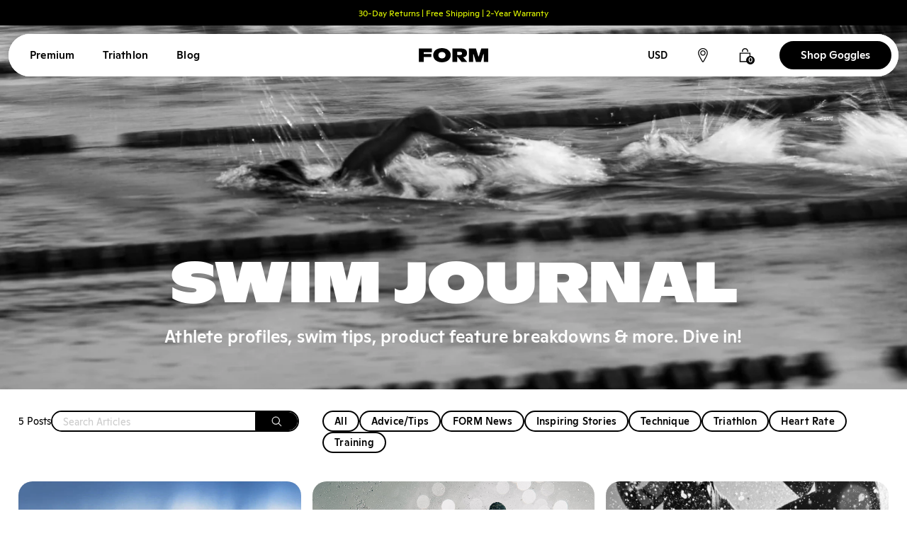

--- FILE ---
content_type: text/html; charset=utf-8
request_url: https://www.formswim.com/blogs/all/tagged/events-competitions
body_size: 68026
content:
<!doctype html>





<html class="no-js supports-no-cookies" lang="en">

<head>
    <script src="//www.formswim.com/cdn/shop/files/pandectes-rules.js?v=15503192404725537453" defer></script>
<!-- Start of Shoplift scripts -->
<!-- 2025-12-17T19:18:47.1593246Z -->
<style>.shoplift-hide { opacity: 0 !important; }</style>
<style id="sl-preview-bar-hide">#preview-bar-iframe, #PBarNextFrameWrapper { display: none !important; }</style>
<script type="text/javascript">(function(rootPath, template, themeRole, themeId, isThemePreview){ /* Generated on 2026-01-14T13:15:00.5596740Z */var gt=Object.defineProperty;var mt=(R,x,V)=>x in R?gt(R,x,{enumerable:!0,configurable:!0,writable:!0,value:V}):R[x]=V;var w=(R,x,V)=>mt(R,typeof x!="symbol"?x+"":x,V);(function(){"use strict";var R=document.createElement("style");R.textContent=`#shoplift-preview-control{position:fixed;max-width:332px;height:56px;background-color:#141414;z-index:9999;bottom:20px;display:flex;border-radius:8px;box-shadow:13px 22px 7px #0000,9px 14px 7px #00000003,5px 8px 6px #0000000d,2px 4px 4px #00000017,1px 1px 2px #0000001a,0 0 #0000001a;align-items:center;margin:0 auto;left:16px;right:16px;opacity:0;transform:translateY(20px);visibility:hidden;transition:opacity .4s ease-in-out,transform .4s ease-in-out,visibility 0s .4s}#shoplift-preview-control.visible{opacity:1;transform:translateY(0);visibility:visible;transition:opacity .4s ease-in-out,transform .4s ease-in-out,visibility 0s 0s}#shoplift-preview-control *{font-family:Inter,sans-serif;color:#fff;box-sizing:border-box;font-size:16px}#shoplift-preview-variant-title{font-weight:400;line-height:140%;font-size:16px;text-align:start;letter-spacing:-.16px;flex-grow:1;text-wrap:nowrap;overflow:hidden;text-overflow:ellipsis}#shoplift-preview-variant-selector{position:relative;display:block;padding:6px 0;height:100%;min-width:0;flex:1 1 auto}#shoplift-preview-variant-menu-trigger{border:none;cursor:pointer;width:100%;background-color:transparent;padding:0 16px;border-left:1px solid #333;border-right:1px solid #333;height:100%;display:flex;align-items:center;justify-content:start;gap:8px}#shoplift-preview-variant-selector .menu-variant-label{width:24px;height:24px;border-radius:50%;padding:6px;display:flex;justify-content:center;align-items:center;font-size:12px;font-style:normal;font-weight:600;line-height:100%;letter-spacing:-.12px;flex-shrink:0}#shoplift-preview-variant-selector .preview-variant-menu{position:absolute;bottom:110%;transform:translate3d(0,20px,0);visibility:hidden;pointer-events:none;opacity:0;cursor:pointer;background-color:#141414;border:1px solid #141414;border-radius:6px;width:100%;max-height:156px;overflow-y:auto;box-shadow:0 8px 16px #0003;z-index:1;transition:opacity .3s ease-in-out,transform .3s ease-in-out,visibility 0s .3s}#shoplift-preview-variant-selector .preview-variant-menu.preview-variant-menu__visible{visibility:visible;pointer-events:auto;opacity:100;transform:translateZ(0);transition:opacity .3s ease-in-out,transform .3s ease-in-out,visibility 0s 0s}@media screen and (max-width: 400px){#shoplift-preview-variant-selector .preview-variant-menu{position:fixed;left:0;right:0;width:auto;bottom:110%}}#shoplift-preview-variant-selector .preview-variant-menu .preview-variant-menu--item{padding:12px 16px;display:flex;overflow:hidden}#shoplift-preview-variant-selector .preview-variant-menu .preview-variant-menu--item .menu-variant-label{margin-right:6px}#shoplift-preview-variant-selector .preview-variant-menu .preview-variant-menu--item span{overflow:hidden;text-overflow:ellipsis;text-wrap:nowrap;white-space:nowrap;color:#f6f6f6;font-size:14px;font-style:normal;font-weight:500}#shoplift-preview-variant-selector .preview-variant-menu .preview-variant-menu--item:hover{background-color:#545454}#shoplift-preview-variant-selector .preview-variant-menu .preview-variant-menu--item:last-of-type{border-bottom-left-radius:6px;border-bottom-right-radius:6px}#shoplift-preview-variant-selector .preview-variant-menu .preview-variant-menu--item:first-of-type{border-top-left-radius:6px;border-top-right-radius:6px}#shoplift-preview-control div:has(#shoplift-exit-preview-button){padding:0 16px}#shoplift-exit-preview-button{padding:6px 8px;font-weight:500;line-height:75%;border-radius:4px;background-color:transparent;border:none;text-decoration:none}#shoplift-exit-preview-button:hover{cursor:pointer;background-color:#333}`,document.head.appendChild(R);var x=" daum[ /]| deusu/| yadirectfetcher|(?:^|[^g])news(?!sapphire)|(?<! (?:channel/|google/))google(?!(app|/google| pixel))|(?<! cu)bots?(?:\\b|_)|(?<!(?: ya| yandex|^job|inapp;) ?)search|(?<!(?:lib))http|(?<![hg]m)score|@[a-z][\\w-]+\\.|\\(\\)|\\.com|\\b\\d{13}\\b|^<|^[\\w \\.\\-\\(?:\\):]+(?:/v?\\d+(?:\\.\\d+)?(?:\\.\\d{1,10})*?)?(?:,|$)|^[^ ]{50,}$|^\\d+\\b|^\\w+/[\\w\\(\\)]*$|^active|^ad muncher|^amaya|^avsdevicesdk/|^biglotron|^bot|^bw/|^clamav[ /]|^client/|^cobweb/|^custom|^ddg[_-]android|^discourse|^dispatch/\\d|^downcast/|^duckduckgo|^facebook|^getright/|^gozilla/|^hobbit|^hotzonu|^hwcdn/|^jeode/|^jetty/|^jigsaw|^microsoft bits|^movabletype|^mozilla/\\d\\.\\d \\(compatible;?\\)$|^mozilla/\\d\\.\\d \\w*$|^navermailapp|^netsurf|^offline|^owler|^postman|^python|^rank|^read|^reed|^rest|^rss|^snapchat|^space bison|^svn|^swcd |^taringa|^thumbor/|^track|^valid|^w3c|^webbandit/|^webcopier|^wget|^whatsapp|^wordpress|^xenu link sleuth|^yahoo|^yandex|^zdm/\\d|^zoom marketplace/|^{{.*}}$|admin|analyzer|archive|ask jeeves/teoma|bit\\.ly/|bluecoat drtr|browsex|burpcollaborator|capture|catch|check|chrome-lighthouse|chromeframe|classifier|clean|cloud|crawl|cypress/|dareboost|datanyze|dejaclick|detect|dmbrowser|download|evc-batch/|feed|firephp|gomezagent|headless|httrack|hubspot marketing grader|hydra|ibisbrowser|images|insight|inspect|iplabel|ips-agent|java(?!;)|library|mail\\.ru/|manager|measure|neustar wpm|node|nutch|offbyone|optimize|pageburst|pagespeed|parser|perl|phantomjs|pingdom|powermarks|preview|proxy|ptst[ /]\\d|reputation|resolver|retriever|rexx;|rigor|rss\\b|scan|scrape|server|sogou|sparkler/|speedcurve|spider|splash|statuscake|synapse|synthetic|tools|torrent|trace|transcoder|url|virtuoso|wappalyzer|watch|webglance|webkit2png|whatcms/|zgrab",V=/bot|spider|crawl|http|lighthouse/i,D;function W(){if(D instanceof RegExp)return D;try{D=new RegExp(x,"i")}catch{D=V}return D}function J(c){return!!c&&W().test(c)}class M{constructor(){w(this,"timestamp");this.timestamp=new Date}}class Y extends M{constructor(e,i,s){super();w(this,"type");w(this,"testId");w(this,"hypothesisId");this.type=3,this.testId=e,this.hypothesisId=i,this.timestamp=s}}class Z extends M{constructor(e){super();w(this,"type");w(this,"path");this.type=4,this.path=e}}class Q extends M{constructor(e){super();w(this,"type");w(this,"cart");this.type=5,this.cart=e}}class N extends Error{constructor(){super();w(this,"isBot");this.isBot=!0}}function X(c,t,e){for(const i of t.selectors){const s=c.querySelectorAll(i.cssSelector);for(let r=0;r<s.length;r++)e(t.testId,t.hypothesisId)}q(c,t,(i,s,r,n,o)=>o(s,r),e)}function L(c,t,e){for(const i of t.selectors)U(c,t.testId,t.hypothesisId,i,e??(()=>{}));q(c,t,U,e??(()=>{}))}function F(c){return c.urlPatterns.reduce((t,e)=>{switch(e.operator){case"contains":return t+`.*${e}.*`;case"endsWith":return t+`.*${e}`;case"startsWith":return t+`${e}.*`}},"")}function q(c,t,e,i){new MutationObserver(()=>{for(const r of t.selectors)e(c,t.testId,t.hypothesisId,r,i)}).observe(c.documentElement,{childList:!0,subtree:!0})}function U(c,t,e,i,s){const r=c.querySelectorAll(i.cssSelector);for(let n=0;n<r.length;n++){let o=r.item(n);if(o instanceof HTMLElement&&o.dataset.shoplift!==""){o.dataset.shoplift="";for(const a of i.actions.sort(at))o=tt(c,i.cssSelector,o,a)}}return r.length>0&&s?(s(t,e),!0):!1}function tt(c,t,e,i){switch(i.type){case"innerHtml":e.innerHTML=i.value;break;case"attribute":et(e,i.scope,i.value);break;case"css":it(c,t,i.value);break;case"js":st(c,e,i);break;case"copy":return rt(e);case"remove":ot(e);break;case"move":nt(e,parseInt(i.value));break}return e}function et(c,t,e){c.setAttribute(t,e)}function it(c,t,e){var s;const i=c.createElement("style");i.innerHTML=`${t} { ${e} }`,(s=c.getElementsByTagName("head")[0])==null||s.appendChild(i)}function st(c,t,e){Function("document","element",`"use strict"; ${e.value}`)(c,t)}function rt(c){const t=c.cloneNode(!0);if(!c.parentNode)throw"Can't copy node outside of DOM";return c.parentNode.insertBefore(t,c.nextSibling),t}function ot(c){c.remove()}function nt(c,t){if(t===0)return;const e=Array.prototype.slice.call(c.parentElement.children).indexOf(c),i=Math.min(Math.max(e+t,0),c.parentElement.children.length-1);c.parentElement.children.item(i).insertAdjacentElement(t>0?"afterend":"beforebegin",c)}function at(c,t){return z(c)-z(t)}function z(c){return c.type==="copy"||c.type==="remove"?0:1}var k=(c=>(c[c.Template=0]="Template",c[c.Theme=1]="Theme",c[c.UrlRedirect=2]="UrlRedirect",c[c.Script=3]="Script",c[c.Dom=4]="Dom",c[c.Price=5]="Price",c))(k||{});const lt="data:image/svg+xml,%3csvg%20width='12'%20height='12'%20viewBox='0%200%2012%2012'%20fill='none'%20xmlns='http://www.w3.org/2000/svg'%3e%3cpath%20d='M9.96001%207.90004C9.86501%207.90004%209.77001%207.86504%209.69501%207.79004L6.43501%204.53004C6.19501%204.29004%205.80501%204.29004%205.56501%204.53004L2.30501%207.79004C2.16001%207.93504%201.92001%207.93504%201.77501%207.79004C1.63001%207.64504%201.63001%207.40504%201.77501%207.26004L5.03501%204.00004C5.56501%203.47004%206.43001%203.47004%206.96501%204.00004L10.225%207.26004C10.37%207.40504%2010.37%207.64504%2010.225%207.79004C10.15%207.86004%2010.055%207.90004%209.96001%207.90004Z'%20fill='white'/%3e%3c/svg%3e",ct="data:image/svg+xml,%3csvg%20width='14'%20height='24'%20viewBox='0%200%2014%2024'%20fill='none'%20xmlns='http://www.w3.org/2000/svg'%3e%3cpath%20d='M12.3976%2014.5255C12.2833%2013.8788%2012.0498%2013.3024%2011.6952%2012.7961C11.3416%2012.2898%2010.9209%2011.8353%2010.4353%2011.4317C9.94868%2011.0291%209.43546%2010.6488%208.89565%2010.292C8.48487%2010.049%208.09577%209.78565%207.72637%209.50402C7.35697%209.2224%207.08016%208.89503%206.89694%208.51987C6.71273%208.14471%206.67826%207.69533%206.79055%207.1697C6.86345%206.83216%206.97476%206.54647%207.12351%206.31162C7.27324%206.07778%207.47124%205.89986%207.7175%205.77684C7.96377%205.65483%208.21989%205.59383%208.48389%205.59383C8.88087%205.59383%209.17639%205.7016%209.3734%205.91714C9.56943%206.13268%209.68271%206.42345%209.71424%206.78946C9.74576%207.15547%209.72015%207.55401%209.63839%207.98509C9.55663%208.41617%209.43645%208.84724%209.27687%209.27934L13.5127%208.80149C13.9638%207.52656%2014.1017%206.42447%2013.9264%205.49725C13.751%204.56901%2013.2664%203.85122%2012.4724%203.34491C12.239%203.19648%2011.9779%203.07041%2011.6893%202.96569L12.0026%201.50979L9.86397%200L7.3875%201.50979L7.11169%202.78878C6.65166%202.8874%206.21724%203.01957%205.8114%203.19038C4.85292%203.594%204.06684%204.15115%203.45117%204.86385C2.83452%205.57655%202.42571%206.40108%202.22378%207.33847C2.06616%208.06947%202.04942%208.70796%202.17551%209.25087C2.30061%209.7948%202.52028%2010.2828%202.8355%2010.7139C3.14974%2011.145%203.51816%2011.5344%203.93977%2011.881C4.36039%2012.2288%204.782%2012.5521%205.20164%2012.851C5.68334%2013.1702%206.13844%2013.5169%206.56497%2013.8921C6.99052%2014.2672%207.31954%2014.7125%207.55004%2015.228C7.78055%2015.7445%207.81502%2016.3769%207.65347%2017.1262C7.56482%2017.5389%207.43676%2017.8765%207.27028%2018.1388C7.10381%2018.4011%206.89596%2018.5983%206.64772%2018.7295C6.3985%2018.8606%206.12071%2018.9267%205.8114%2018.9267C5.21641%2018.9267%204.79776%2018.6034%204.62833%2018.1632C4.4589%2017.7229%204.47367%2017.2583%204.60075%2016.5639C4.72782%2015.8705%205.05092%2015.1395%205.37107%2014.3699H1.17665C1.17665%2014.3699%200.207341%2016.1115%200.0310135%2017.6762C-0.0655232%2018.5302%200.0635208%2019.2653%200.41519%2019.8844C0.76686%2020.5036%201.33032%2020.9814%202.10655%2021.319C2.39222%2021.443%202.7104%2021.5447%203.05813%2021.623L2.54589%2024H7.17473L7.7047%2021.5386C8.08493%2021.442%208.43857%2021.3231%208.76562%2021.1787C9.73985%2020.7476%2010.52%2020.1427%2011.1071%2019.3649C11.6932%2018.5871%2012.0873%2017.7291%2012.2892%2016.7917C12.4744%2015.9295%2012.5099%2015.1741%2012.3966%2014.5275L12.3976%2014.5255Z'%20fill='white'/%3e%3c/svg%3e";async function dt(c){let t=c.replace(/-/g,"+").replace(/_/g,"/");for(;t.length%4;)t+="=";const e=atob(t),i=Uint8Array.from(e,n=>n.charCodeAt(0)),s=new Blob([i]).stream().pipeThrough(new DecompressionStream("gzip")),r=await new Response(s).text();return JSON.parse(r)}function O(c,t){return typeof t=="string"&&/\d{4}-\d{2}-\d{2}T\d{2}:\d{2}:\d{2}.\d+(?:Z|[+-]\d+)/.test(t)?new Date(t):t}function H(c,t){return t}function E(c,t=!1,e=!1,i=","){const s=c/100;if(e){const n=Math.round(s).toLocaleString("en-US");return i!==","?n.replace(/,/g,i):n}else{const r=t?",":".",n=s.toFixed(2).split("."),o=parseInt(n[0],10),a=n[1]??"00",l=o.toLocaleString("en-US");return i!==","?`${l.replace(/,/g,i)}${r}${a}`:t?`${l.replace(/,/g,".")}${r}${a}`:`${l}${r}${a}`}}function $(c,t,e,i){const s=t.replace("{{amount}}",E(c,!1,!1)).replace("{{amount_no_decimals}}",E(c,!1,!0)).replace("{{amount_with_comma_separator}}",E(c,!0,!1)).replace("{{amount_no_decimals_with_comma_separator}}",E(c,!0,!0)).replace("{{amount_with_space_separator}}",E(c,!1,!1," ")).replace("{{amount_no_decimals_with_space_separator}}",E(c,!1,!0," ")).replace("{{amount_with_apostrophe_separator}}",E(c,!1,!1,"'")).replace("{{amount_no_decimals_with_apostrophe_separator}}",E(c,!1,!0,"'")).replace("{{amount_with_period_and_space_separator}}",E(c,!1,!1,". ")).replace("{{amount_no_decimals_with_period_and_space_separator}}",E(c,!1,!0,". "));return i?`${s} ${e}`:s}function B(c){return c.replace(/[^\d.,\s-]/g,"").trim()}function ht(c){const t=new Map;for(const[e,i,s]of c.v)t.set(e,{priceInCents:i,compareAtPriceInCents:s});return t}function pt(c,t,e,i){const{priceInCents:s,compareAtPriceInCents:r}=e,{mf:n,c:o,cce:a}=i;if(c.getAttribute("data-sl-attribute-p")===t)c.innerHTML=$(s,n,o,a);else if(c.getAttribute("data-sl-attribute-cap")===t)r<=0||r<=s?c.remove():c.innerHTML=$(r,n,o,a);else if(c.getAttribute("data-sl-attribute-discount")===t&&!(r<=0||r<=s)){const h=Math.round((r-s)/r*100),u=B($(r-s,n,o,!1)),p=c.getAttribute("data-sl-format")||"percent";p==="percent"?c.textContent=`-${h}%`:p==="amount"?c.textContent=`-${u}`:p==="both"&&(c.textContent=`-${h}% (-${u})`)}}function ut(c){const t=[],e={id:"url-pattern",operator:"contains",value:"/"};for(const[i,s,r]of c.v){t.push({id:`p-${i}`,cssSelector:`[data-sl-attribute-p="${i}"]`,urlPatterns:[e],actions:[{id:`p-action-${i}`,type:"innerHtml",scope:"price",value:$(s,c.mf,c.c,c.cce)}]});const n=r<=0||r<=s;if(t.push({id:`cap-${i}`,cssSelector:`[data-sl-attribute-cap="${i}"]`,urlPatterns:[e],actions:[{id:`cap-action-${i}`,type:n?"remove":"innerHtml",scope:"compare-at-price",value:n?"":$(r,c.mf,c.c,c.cce)}]}),!n&&r>s){const o=Math.round((r-s)/r*100),a=B($(r-s,c.mf,c.c,!1));t.push({id:`d-${i}`,cssSelector:`[data-sl-attribute-discount="${i}"]`,urlPatterns:[e],actions:[{id:`d-action-${i}`,type:"js",scope:null,value:`(function(doc, el) {              var format = el.getAttribute('data-sl-format') || 'percent';              if (format === 'percent') {                el.textContent = '-${o}%';              } else if (format === 'amount') {                el.textContent = '-${a}';              } else if (format === 'both') {                el.textContent = '-${o}% (-${a})';              }            })`}]})}}return t}let G=!1;class ft{constructor(t,e,i,s,r,n,o,a,l,h,u){w(this,"DATA_SL_ATTRIBUTE_P","data-sl-attribute-p");w(this,"DATA_SL_TEST_ID","data-sl-test-id");w(this,"VIEWPORT_TRACK_THRESHOLD",.5);w(this,"temporarySessionKey","Shoplift_Session");w(this,"essentialSessionKey","Shoplift_Essential");w(this,"analyticsSessionKey","Shoplift_Analytics");w(this,"priceSelectorsSessionKey","Shoplift_PriceSelectors");w(this,"legacySessionKey");w(this,"cssHideClass");w(this,"testConfigs");w(this,"inactiveTestConfigs");w(this,"testsFilteredByAudience");w(this,"sendPageView");w(this,"shopliftDebug");w(this,"gaConfig");w(this,"getCountryTimeout");w(this,"state");w(this,"shopifyAnalyticsId");w(this,"cookie",document.cookie);w(this,"isSyncing",!1);w(this,"isSyncingGA",!1);w(this,"fetch");w(this,"localStorageSet");w(this,"localStorageGet");w(this,"sessionStorageSet",window.sessionStorage.setItem.bind(window.sessionStorage));w(this,"sessionStorageGet",window.sessionStorage.getItem.bind(window.sessionStorage));w(this,"urlParams",new URLSearchParams(window.location.search));w(this,"device");w(this,"logHistory");w(this,"activeViewportObservers",new Map);w(this,"_priceTestProductIds",null);this.shop=t,this.host=e,this.eventHost=i,this.disableReferrerOverride=a,this.logHistory=[],this.legacySessionKey=`SHOPLIFT_SESSION_${this.shop}`,this.cssHideClass=s?"shoplift-hide":"",this.testConfigs=h.map(d=>({...d,startAt:new Date(d.startAt),statusHistory:d.statusHistory.map(v=>({...v,createdAt:new Date(v.createdAt)}))})),this.inactiveTestConfigs=u,this.sendPageView=!!r,this.shopliftDebug=n===!0,this.gaConfig=o!=={"sendEvents":false,"mode":"gtag"}?o:{sendEvents:!1},this.fetch=window.fetch.bind(window),this.localStorageSet=window.localStorage.setItem.bind(window.localStorage),this.localStorageGet=window.localStorage.getItem.bind(window.localStorage);const p=this.getDeviceType();this.device=p!=="tablet"?p:"mobile",this.state=this.loadState(),this.shopifyAnalyticsId=this.getShopifyAnalyticsId(),this.testsFilteredByAudience=h.filter(d=>d.status=="active"),this.getCountryTimeout=l===1000?1e3:l,this.log("State Loaded",JSON.stringify(this.state))}deriveCategoryFromExistingTests(){if(!this.state.temporary.testCategory&&this.state.essential.visitorTests.length>0){const t=this.state.essential.visitorTests.some(e=>{if(!e.hypothesisId)return!1;const i=this.getHypothesis(e.hypothesisId);return i&&["theme","basicScript","price"].includes(i.type)});this.state.temporary.testCategory=t?"global":"conditional",this.persistTemporaryState(),this.log("Derived test category from existing visitorTests: %s",this.state.temporary.testCategory)}}async init(){var t;try{if(this.log("Shoplift script initializing"),window.Shopify&&window.Shopify.designMode){this.log("Skipping script for design mode");return}if(window.location.href.includes("slScreenshot=true")){this.log("Skipping script for screenshot");return}if(window.location.hostname.endsWith(".edgemesh.com")){this.log("Skipping script for preview");return}if(window.location.href.includes("isShopliftMerchant")){const i=this.urlParams.get("isShopliftMerchant")==="true";this.log("Setting merchant session to %s",i),this.state.temporary.isMerchant=i,this.persistTemporaryState()}if(this.state.temporary.isMerchant){this.log("Setting up preview for merchant"),typeof window.shoplift!="object"&&this.setShopliftStub(),this.state.temporary.previewConfig||this.hidePage(),await this.initPreview(),(t=document.querySelector("#sl-preview-bar-hide"))==null||t.remove();return}if(this.state.temporary.previewConfig=void 0,J(navigator.userAgent))return;if(navigator.userAgent.includes("Chrome/118")){this.log("Random: %o",[Math.random(),Math.random(),Math.random()]);const i=await this.makeRequest({url:`${this.eventHost}/api/v0/events/ip`,method:"get"}).then(s=>s==null?void 0:s.json());this.log(`IP: ${i}`),this.makeRequest({url:`${this.eventHost}/api/v0/logs`,method:"post",data:JSON.stringify(this.debugState(),H)}).catch()}if(this.shopifyAnalyticsId=this.getShopifyAnalyticsId(),this.monitorConsentChange(),this.checkForThemePreview())return;if(!this.disableReferrerOverride&&this.state.temporary.originalReferrer!=null){this.log(`Overriding referrer from '${document.referrer}' to '${this.state.temporary.originalReferrer}'`);const i=this.state.temporary.originalReferrer;delete this.state.temporary.originalReferrer,this.persistTemporaryState(),Object.defineProperty(document,"referrer",{get:()=>i,enumerable:!0,configurable:!0})}if(await this.refreshVisitor(this.shopifyAnalyticsId),await this.handleVisitorTest()){this.log("Redirecting for visitor test");return}this.setShoplift(),this.showPage(),this.ensureCartAttributesForExistingPriceTests(!1),await this.finalize(),console.log("SHOPLIFT SCRIPT INITIALIZED!")}catch(e){if(e instanceof N)return;throw e}finally{typeof window.shoplift!="object"&&this.setShopliftStub()}}getVariantColor(t){switch(t){case"a":return{text:"#141414",bg:"#E2E2E2"};case"b":return{text:"rgba(255, 255, 255, 1)",bg:"rgba(37, 99, 235, 1)"}}}getDefaultVariantTitle(t){return t.title?t.title:t.type==="price"?t.isControl?"Original prices":"Variant prices":t.isControl?"Original":"Untitled variant "+t.label.toUpperCase()}async initPreview(){const t=this.urlParams.get("previewConfig");if(t){this.state.temporary.previewConfig=void 0,this.log("Setting up the preview"),this.log("Found preview config, writing to temporary state");const e=await dt(t);if(this.state.temporary.previewConfig=e,this.state.temporary.previewConfig.testTypeCategory===k.Price){this.hidePage(!0);const s=this.state.temporary.previewConfig;let r=`${this.host}/api/dom-selectors/${s.storeId}/${s.testId}/${s.isDraft||!1}`;s.shopifyProductId&&(r+=`?productId=${s.shopifyProductId}`);const n=await this.makeJsonRequest({method:"get",url:r}).catch(o=>(this.log("Error getting domSelectors",o),null));s.variants.forEach(o=>{var a;return o.domSelectors=(a=n[o.id])==null?void 0:a.domSelectors})}this.persistTemporaryState();const i=new URL(window.location.toString());i.searchParams.delete("previewConfig"),this.queueRedirect(i)}else if(this.state.temporary.previewConfig){this.showPage();const e=this.state.temporary.previewConfig;e.testTypeCategory===k.Template&&this.handleTemplatePreview(e)&&this.initPreviewControls(e),e.testTypeCategory===k.UrlRedirect&&this.handleUrlPreview(e)&&this.initPreviewControls(e),e.testTypeCategory===k.Script&&this.handleScriptPreview(e)&&this.initPreviewControls(e),e.testTypeCategory===k.Price&&await this.handlePricePreview(e)&&this.initPreviewControls(e)}}initPreviewControls(t){document.addEventListener("DOMContentLoaded",()=>{const e=t.variants.find(v=>v.id===t.currentVariant),i=(e==null?void 0:e.label)||"a",s=t.variants,r=document.createElement("div");r.id="shoplift-preview-control";const n=document.createElement("div"),o=document.createElement("img");o.src=ct,o.height=24,o.width=14,n.style.padding="0 16px",n.style.lineHeight="100%",n.appendChild(o),r.appendChild(n);const a=document.createElement("div");a.id="shoplift-preview-variant-selector";const l=document.createElement("button");l.id="shoplift-preview-variant-menu-trigger";const h=document.createElement("div");h.className="menu-variant-label",h.style.backgroundColor=this.getVariantColor(i).bg,h.style.color=this.getVariantColor(i).text,h.innerText=i.toUpperCase(),l.appendChild(h);const u=document.createElement("span");if(u.id="shoplift-preview-variant-title",u.innerText=e?this.getDefaultVariantTitle(e):"Untitled variant "+i.toUpperCase(),l.appendChild(u),s.length>1){const v=document.createElement("img");v.src=lt,v.width=12,v.height=12,v.style.height="12px",v.style.width="12px",l.appendChild(v);const T=document.createElement("div");T.className="preview-variant-menu";for(const m of t.variants.filter(C=>C.id!==t.currentVariant)){const C=document.createElement("div");C.className="preview-variant-menu--item";const A=document.createElement("div");A.className="menu-variant-label",A.style.backgroundColor=this.getVariantColor(m.label).bg,A.style.color=this.getVariantColor(m.label).text,A.style.flexShrink="0",A.innerText=m.label.toUpperCase(),C.appendChild(A);const y=document.createElement("span");y.innerText=this.getDefaultVariantTitle(m),C.appendChild(y),C.addEventListener("click",()=>{this.pickVariant(m.id)}),T.appendChild(C)}a.appendChild(T),l.addEventListener("click",()=>{T.className!=="preview-variant-menu preview-variant-menu__visible"?T.classList.add("preview-variant-menu__visible"):T.classList.remove("preview-variant-menu__visible")}),document.addEventListener("click",m=>{m.target instanceof Element&&!l.contains(m.target)&&T.className==="preview-variant-menu preview-variant-menu__visible"&&T.classList.remove("preview-variant-menu__visible")})}else l.style.pointerEvents="none",h.style.margin="0";a.appendChild(l),r.appendChild(a);const p=document.createElement("div"),d=document.createElement("button");d.id="shoplift-exit-preview-button",d.innerText="Exit",p.appendChild(d),d.addEventListener("click",()=>{this.exitPreview()}),r.appendChild(p),document.body.appendChild(r),requestAnimationFrame(()=>{r.classList.add("visible")})}),this.ensureCartAttributesForExistingPriceTests(!0)}pickVariant(t){var e,i,s,r;if(this.state.temporary.previewConfig){const n=this.state.temporary.previewConfig,o=new URL(window.location.toString());if(n.testTypeCategory===k.UrlRedirect){const a=(e=n.variants.find(l=>l.id===n.currentVariant))==null?void 0:e.redirectUrl;if(o.pathname===a){const l=(i=n.variants.find(h=>h.id===t))==null?void 0:i.redirectUrl;l&&(o.pathname=l)}}if(n.testTypeCategory===k.Template){const a=(s=n.variants.find(l=>l.id===n.currentVariant))==null?void 0:s.pathName;if(a&&o.pathname===a){const l=(r=n.variants.find(h=>h.id===t))==null?void 0:r.pathName;l&&l!==a&&(o.pathname=l)}}n.currentVariant=t,this.persistTemporaryState(),this.queueRedirect(o)}}exitPreview(){var e,i,s,r;const t=new URL(window.location.toString());if(((e=this.state.temporary.previewConfig)==null?void 0:e.testTypeCategory)===k.Template&&t.searchParams.delete("view"),((i=this.state.temporary.previewConfig)==null?void 0:i.testTypeCategory)===k.Script&&t.searchParams.delete("slVariant"),((s=this.state.temporary.previewConfig)==null?void 0:s.testTypeCategory)===k.UrlRedirect){const o=this.state.temporary.previewConfig.variants.filter(l=>!l.isControl&&l.redirectUrl!==null).map(l=>l.redirectUrl),a=(r=this.state.temporary.previewConfig.variants.find(l=>l.label==="a"))==null?void 0:r.redirectUrl;o.includes(t.pathname)&&a&&(t.pathname=a)}this.state.temporary.previewConfig=void 0,this.persistTemporaryState(),this.hidePage(),this.queueRedirect(t)}handleTemplatePreview(t){const e=t.currentVariant,i=t.variants.find(a=>a.id===e);if(!i)return!1;const s=t.variants.find(a=>a.isControl);if(!s)return!1;this.log("Setting up template preview for type",s.type);const r=new URL(window.location.toString()),n=r.searchParams.get("view"),o=i.type===s.type;return!o&&!i.isControl&&template.suffix===s.affix&&this.typeFromTemplate()===s.type&&i.pathName!==null?(this.log("Hit control template type, redirecting to the variant url"),this.hidePage(),r.pathname=i.pathName,this.queueRedirect(r),!0):(!i.isControl&&this.typeFromTemplate()==i.type&&template.suffix===s.affix&&o&&n!==(i.affix||"__DEFAULT__")&&(this.log("Template type and affix match control, updating the view param"),r.searchParams.delete("view"),this.log("Setting the new viewParam to",i.affix||"__DEFAULT__"),this.hidePage(),r.searchParams.set("view",i.affix||"__DEFAULT__"),this.queueRedirect(r)),n!==null&&n!==i.affix&&(r.searchParams.delete("view"),this.hidePage(),this.queueRedirect(r)),!0)}handleUrlPreview(t){var n;const e=t.currentVariant,i=t.variants.find(o=>o.id===e),s=(n=t.variants.find(o=>o.isControl))==null?void 0:n.redirectUrl;if(!i)return!1;this.log("Setting up URL redirect preview");const r=new URL(window.location.toString());return r.pathname===s&&!i.isControl&&i.redirectUrl!==null&&(this.log("Url matches control, redirecting"),this.hidePage(),r.pathname=i.redirectUrl,this.queueRedirect(r)),!0}handleScriptPreview(t){const e=t.currentVariant,i=t.variants.find(n=>n.id===e);if(!i)return!1;this.log("Setting up script preview");const s=new URL(window.location.toString());return s.searchParams.get("slVariant")!==i.id&&(this.log("current id doesn't match the variant, redirecting"),s.searchParams.delete("slVariant"),this.log("Setting the new slVariantParam"),this.hidePage(),s.searchParams.set("slVariant",i.id),this.queueRedirect(s)),!0}async handlePricePreview(t){const e=t.currentVariant,i=t.variants.find(s=>s.id===e);return i?(this.log("Setting up price preview"),i.domSelectors&&i.domSelectors.length>0&&(L(document,{testId:t.testId,hypothesisId:i.id,selectors:i.domSelectors}),this.ensureCartAttributesForExistingPriceTests(!0)),!0):!1}async finalize(){const t=await this.getCartState();t!==null&&this.queueCartUpdate(t),this.pruneStateAndSave(),await this.syncAllEvents()}setShoplift(){this.log("Setting up public API");const e=this.urlParams.get("slVariant")==="true",i=e?null:this.urlParams.get("slVariant");window.shoplift={isHypothesisActive:async s=>{if(this.log("Script checking variant for hypothesis '%s'",s),e)return this.log("Forcing variant for hypothesis '%s'",s),!0;if(i!==null)return this.log("Forcing hypothesis '%s'",i),s===i;const r=this.testConfigs.find(o=>o.hypotheses.some(a=>a.id===s));if(!r)return this.log("No test found for hypothesis '%s'",s),!1;const n=this.state.essential.visitorTests.find(o=>o.testId===r.id);return n?(this.log("Active visitor test found",s),n.hypothesisId===s):(await this.manuallySplitVisitor(r),this.testConfigs.some(o=>o.hypotheses.some(a=>a.id===s&&this.state.essential.visitorTests.some(l=>l.hypothesisId===a.id))))},setAnalyticsConsent:async s=>{await this.onConsentChange(s,!0)},getVisitorData:()=>({visitor:this.state.analytics.visitor,visitorTests:this.state.essential.visitorTests.filter(s=>!s.isInvalid).map(s=>{const{shouldSendToGa:r,savedAt:n,...o}=s;return o})})}}setShopliftStub(){this.log("Setting up stubbed public API");const e=this.urlParams.get("slVariant")==="true",i=e?null:this.urlParams.get("slVariant");window.shoplift={isHypothesisActive:s=>Promise.resolve(e||s===i),setAnalyticsConsent:()=>Promise.resolve(),getVisitorData:()=>({visitor:null,visitorTests:[]})}}async manuallySplitVisitor(t){this.log("Starting manual split for test '%s'",t.id),await this.handleVisitorTest([t]),this.saveState(),this.syncAllEvents()}async handleVisitorTest(t){await this.filterTestsByAudience(this.testConfigs,this.state.analytics.visitor??this.buildBaseVisitor(),this.state.essential.visitorTests),this.deriveCategoryFromExistingTests(),this.clearStaleReservations();let e=t?t.filter(i=>this.testsFilteredByAudience.some(s=>s.id===i.id)):[...this.testsForUrl(this.testsFilteredByAudience),...this.domTestsForUrl(this.testsFilteredByAudience)];try{if(e.length===0)return this.log("No tests found"),!1;this.log("Checking for existing visitor test on page");const i=this.getCurrentVisitorHypothesis(e);if(i){this.log("Found current visitor test");const a=this.considerRedirect(i);return a&&(this.log("Redirecting for current visitor test"),this.redirect(i)),a}const s=this.getReservationForCurrentPage();if(s){this.log("Found matching reservation for current page: %s",s.testId);const a=this.getHypothesis(s.hypothesisId);if(a){a.type!=="price"&&this.realizeReservationForCriteria(s.entryCriteriaKey);const l=this.considerRedirect(a);return l&&this.redirect(a),l}}this.log("No active test relation for test page");const r=this.testsForUrl(this.inactiveTestConfigs.filter(a=>this.testIsPaused(a)&&a.hypotheses.some(l=>this.state.essential.visitorTests.some(h=>h.hypothesisId===l.id)))).map(a=>a.id);if(r.length>0)return this.log("Visitor has paused tests for test page, skipping test assignment: %o",r),!1;if(!this.state.temporary.testCategory){const a=this.testsFilteredByAudience.filter(h=>this.isGlobalEntryCriteria(this.getEntryCriteriaKey(h))),l=this.testsFilteredByAudience.filter(h=>!this.isGlobalEntryCriteria(this.getEntryCriteriaKey(h)));if(this.log("Category dice roll - global tests: %o, conditional tests: %o",a.map(h=>({id:h.id,title:h.title,criteria:this.getEntryCriteriaKey(h)})),l.map(h=>({id:h.id,title:h.title,criteria:this.getEntryCriteriaKey(h)}))),a.length>0&&l.length>0){const h=a.length,u=l.length,p=h+u,d=Math.random()*p;this.state.temporary.testCategory=d<h?"global":"conditional",this.log("Category dice roll: rolled %.2f of %d (global weight: %d, conditional weight: %d), selected '%s'",d,p,h,u,this.state.temporary.testCategory)}else a.length>0?(this.state.temporary.testCategory="global",this.log("Only global tests available, setting category to global")):(this.state.temporary.testCategory="conditional",this.log("Only conditional tests available, setting category to conditional"));this.persistTemporaryState()}const n=this.state.temporary.testCategory;if(this.log("Visitor test category: %s",n),n==="global"){const a=this.testsFilteredByAudience.filter(l=>!this.isGlobalEntryCriteria(this.getEntryCriteriaKey(l)));for(const l of a)this.markTestAsBlocked(l,"category:global");e=e.filter(l=>this.isGlobalEntryCriteria(this.getEntryCriteriaKey(l)))}else{const a=this.testsFilteredByAudience.filter(l=>this.isGlobalEntryCriteria(this.getEntryCriteriaKey(l)));for(const l of a)this.markTestAsBlocked(l,"category:conditional");e=e.filter(l=>!this.isGlobalEntryCriteria(this.getEntryCriteriaKey(l)))}if(e.length===0)return this.log("No tests remaining after category filter"),!1;this.createReservations(e);const o=this.getReservationForCurrentPage();if(o&&!o.isRealized){const a=this.getHypothesis(o.hypothesisId);if(a){a.type!=="price"&&this.realizeReservationForCriteria(o.entryCriteriaKey);const l=this.considerRedirect(a);return l&&(this.log("Redirecting for new test"),this.redirect(a)),l}}return!1}finally{this.includeInDomTests(),this.saveState()}}includeInDomTests(){this.applyControlForAudienceFilteredPriceTests();const t=this.getDomTestsForCurrentUrl(),e=this.getVisitorDomHypothesis(t);for(const i of t){this.log("Evaluating dom test '%s'",i.id);const s=i.hypotheses.some(d=>d.type==="price");if(this.state.essential.visitorTests.find(d=>d.testId===i.id&&d.isInvalid&&!d.hypothesisId)){if(this.log("Visitor is blocked from test '%s', applying control prices if price test",i.id),s){const d=i.hypotheses.find(v=>v.isControl);d!=null&&d.priceData&&(this.applyPriceTestWithMapLookup(i.id,d,[d],()=>{this.log("Control prices applied for blocked visitor, no metrics tracked")}),this.updatePriceTestHiddenInputs(i.id,"control",!1))}continue}const n=this.getReservationForTest(i.id);let o=null,a=!1;const l=e.find(d=>i.hypotheses.some(v=>d.id===v.id));if(n)o=this.getHypothesis(n.hypothesisId)??null,this.log("Using reserved hypothesis '%s' for test '%s'",n.hypothesisId,i.id);else if(l)o=l,this.log("Using existing hypothesis assignment for test '%s'",i.id);else if(s){const d=this.visitorActiveTestTypeWithReservations();d?(a=!0,this.log("Visitor already in test type '%s', treating as non-test for price test '%s'",d,i.id)):o=this.pickHypothesis(i)}else o=this.pickHypothesis(i);if(a&&s){const d=i.hypotheses.find(v=>v.isControl);d!=null&&d.priceData&&(this.log("Applying control prices for non-test visitor on price test '%s' (Map-based)",i.id),this.applyPriceTestWithMapLookup(i.id,d,[d],()=>{this.log("Control prices applied for non-test visitor, no metrics tracked")}),this.updatePriceTestHiddenInputs(i.id,"control",!1));continue}if(!o){this.log("Failed to pick hypothesis for test");continue}const h=i.bayesianRevision??4,u=o.type==="price",p=h>=5;if(u&&p){if(this.log(`Price test with Map-based lookup (v${h}): ${i.id}`),!o.priceData){this.log("No price data for hypothesis '%s', skipping",o.id);continue}const d=o.isControl?"control":"variant";this.log(`Setting up Map-based price test for ${d} (test: ${i.id})`),this.applyPriceTestWithMapLookup(i.id,o,i.hypotheses,v=>{const T=this.getReservationForTest(v);T&&!T.isRealized&&T.entryCriteriaKey?this.realizeReservationForCriteria(T.entryCriteriaKey):this.queueAddVisitorToTest(v,o),this.saveState(),this.queuePageView(window.location.pathname),this.syncAllEvents()});continue}if(u&&!p){this.log(`Price test without viewport tracking (v${h}): ${i.id}`);const d=this.getDomSelectorsForHypothesis(o);if(d.length===0)continue;L(document,{testId:i.id,hypothesisId:o.id,selectors:d},v=>{this.queueAddVisitorToTest(v,o),this.saveState(),this.queuePageView(window.location.pathname),this.syncAllEvents()});continue}if(!o.domSelectors||o.domSelectors.length===0){this.log("No selectors found, skipping hypothesis");continue}L(document,{testId:i.id,hypothesisId:o.id,selectors:o.domSelectors},d=>{this.queueAddVisitorToTest(d,o),this.saveState(),this.queuePageView(window.location.pathname),this.syncAllEvents()})}}considerRedirect(t){if(this.log("Considering redirect for hypothesis '%s'",t.id),t.isControl)return this.log("Skipping redirect for control"),!1;if(t.type==="basicScript"||t.type==="manualScript")return this.log("Skipping redirect for script test"),!1;const e=this.state.essential.visitorTests.find(n=>n.hypothesisId===t.id),i=new URL(window.location.toString()),r=new URLSearchParams(window.location.search).get("view");if(t.type==="theme"){if(!(t.themeId===themeId)){if(this.log("Theme id '%s' is not hypothesis theme ID '%s'",t.themeId,themeId),e&&e.themeId!==t.themeId&&(e.themeId===themeId||!this.isThemePreview()))this.log("On old theme, redirecting and updating local visitor"),e.themeId=t.themeId;else if(this.isThemePreview())return this.log("On non-test theme, skipping redirect"),!1;return this.log("Hiding page to redirect for theme test"),this.hidePage(),!0}return!1}else if(t.type!=="dom"&&t.type!=="price"&&t.affix!==template.suffix&&t.affix!==r||t.redirectPath&&!i.pathname.endsWith(t.redirectPath))return this.log("Hiding page to redirect for template test"),this.hidePage(),!0;return this.log("Not redirecting"),!1}redirect(t){if(this.log("Redirecting to hypothesis '%s'",t.id),t.isControl)return;const e=new URL(window.location.toString());if(e.searchParams.delete("view"),t.redirectPath){const i=RegExp("^(/w{2}-w{2})/").exec(e.pathname);if(i&&i.length>1){const s=i[1];e.pathname=`${s}${t.redirectPath}`}else e.pathname=t.redirectPath}else t.type==="theme"?(e.searchParams.set("_ab","0"),e.searchParams.set("_fd","0"),e.searchParams.set("_sc","1"),e.searchParams.set("preview_theme_id",t.themeId.toString())):t.type!=="urlRedirect"&&e.searchParams.set("view",t.affix);this.queueRedirect(e)}async refreshVisitor(t){if(t===null||!this.state.essential.isFirstLoad||!this.testConfigs.some(i=>i.visitorOption!=="all"))return;this.log("Refreshing visitor"),this.hidePage();const e=await this.getVisitor(t);e&&e.id&&this.updateLocalVisitor(e)}buildBaseVisitor(){return{shopifyAnalyticsId:this.shopifyAnalyticsId,device:this.device,country:null,...this.state.essential.initialState}}getInitialState(){const t=this.getUTMValue("utm_source")??"",e=this.getUTMValue("utm_medium")??"",i=this.getUTMValue("utm_campaign")??"",s=this.getUTMValue("utm_content")??"",r=window.document.referrer,n=this.device;return{createdAt:new Date,utmSource:t,utmMedium:e,utmCampaign:i,utmContent:s,referrer:r,device:n}}checkForThemePreview(){var t,e;return this.log("Checking for theme preview"),window.location.hostname.endsWith(".shopifypreview.com")?(this.log("on shopify preview domain"),this.clearThemeBar(!0,!1,this.state),(t=document.querySelector("#sl-preview-bar-hide"))==null||t.remove(),!1):this.isThemePreview()?this.state.essential.visitorTests.some(i=>i.isThemeTest&&i.hypothesisId!=null&&this.getHypothesis(i.hypothesisId)&&i.themeId===themeId)?(this.log("On active theme test, removing theme bar"),this.clearThemeBar(!1,!0,this.state),!1):this.state.essential.visitorTests.some(i=>i.isThemeTest&&i.hypothesisId!=null&&!this.getHypothesis(i.hypothesisId)&&i.themeId===themeId)?(this.log("Visitor is on an inactive theme test, redirecting to main theme"),this.redirectToMainTheme(),!0):this.state.essential.isFirstLoad?(this.log("No visitor found on theme preview, redirecting to main theme"),this.redirectToMainTheme(),!0):this.inactiveTestConfigs.some(i=>i.hypotheses.some(s=>s.themeId===themeId))?(this.log("Current theme is an inactive theme test, redirecting to main theme"),this.redirectToMainTheme(),!0):this.testConfigs.some(i=>i.hypotheses.some(s=>s.themeId===themeId))?(this.log("Falling back to clearing theme bar"),this.clearThemeBar(!1,!0,this.state),!1):(this.log("No tests on current theme, skipping script"),this.clearThemeBar(!0,!1,this.state),(e=document.querySelector("#sl-preview-bar-hide"))==null||e.remove(),!0):(this.log("Not on theme preview"),this.clearThemeBar(!0,!1,this.state),!1)}redirectToMainTheme(){this.hidePage();const t=new URL(window.location.toString());t.searchParams.set("preview_theme_id",""),this.queueRedirect(t)}testsForUrl(t){const e=new URL(window.location.href),i=this.typeFromTemplate();return t.filter(s=>s.hypotheses.some(r=>r.type!=="dom"&&r.type!=="price"&&(r.isControl&&r.type===i&&r.affix===template.suffix||r.type==="theme"||r.isControl&&r.type==="urlRedirect"&&r.redirectPath&&e.pathname.endsWith(r.redirectPath)||r.type==="basicScript"))&&(s.ignoreTestViewParameterEnforcement||!e.searchParams.has("view")||s.hypotheses.map(r=>r.affix).includes(e.searchParams.get("view")??"")))}domTestsForUrl(t){const e=new URL(window.location.href);return t.filter(i=>i.hypotheses.some(s=>s.type!=="dom"&&s.type!=="price"?!1:s.type==="price"&&s.priceData&&s.priceData.v.length>0?!0:s.domSelectors&&s.domSelectors.some(r=>new RegExp(F(r)).test(e.toString()))))}async filterTestsByAudience(t,e,i){const s=[];let r=e.country;!r&&t.some(n=>n.requiresCountry&&!i.some(o=>o.testId===n.id))&&(this.log("Hiding page to check geoip"),this.hidePage(),r=await this.makeJsonRequest({method:"get",url:`${this.eventHost}/api/v0/visitors/get-country`,signal:AbortSignal.timeout(this.getCountryTimeout)}).catch(n=>(this.log("Error getting country",n),null)));for(const n of t){if(this.log("Checking audience for test '%s'",n.id),this.state.essential.visitorTests.some(l=>l.testId===n.id&&l.hypothesisId==null)){console.log(`Skipping blocked test '${n.id}'`);continue}const o=this.visitorCreatedDuringTestActive(n.statusHistory);(i.some(l=>l.testId===n.id&&(n.device==="all"||n.device===e.device&&n.device===this.device))||this.isTargetAudience(n,e,o,r))&&(this.log("Visitor is in audience for test '%s'",n.id),s.push(n))}this.testsFilteredByAudience=s}isTargetAudience(t,e,i,s){const r=this.getChannel(e);return(t.device==="all"||t.device===e.device&&t.device===this.device)&&(t.visitorOption==="all"||t.visitorOption==="new"&&i||t.visitorOption==="returning"&&!i)&&(t.targetAudiences.length===0||t.targetAudiences.reduce((n,o)=>n||o.reduce((a,l)=>a&&l(e,i,r,s),!0),!1))}visitorCreatedDuringTestActive(t){let e="";for(const i of t){if(this.state.analytics.visitor!==null&&this.state.analytics.visitor.createdAt<i.createdAt||this.state.essential.initialState.createdAt<i.createdAt)break;e=i.status}return e==="active"}getDomTestsForCurrentUrl(){return this.domTestsForUrl(this.testsFilteredByAudience)}getCurrentVisitorHypothesis(t){return t.flatMap(e=>e.hypotheses).find(e=>e.type!=="dom"&&e.type!=="price"&&this.state.essential.visitorTests.some(i=>i.hypothesisId===e.id))}getVisitorDomHypothesis(t){return t.flatMap(e=>e.hypotheses).filter(e=>(e.type==="dom"||e.type==="price")&&this.state.essential.visitorTests.some(i=>i.hypothesisId===e.id))}getHypothesis(t){return this.testConfigs.filter(e=>e.hypotheses.some(i=>i.id===t)).map(e=>e.hypotheses.find(i=>i.id===t))[0]}getDomSelectorsForHypothesis(t){if(!t)return[];if(t.domSelectors&&t.domSelectors.length>0)return t.domSelectors;if(t.priceData){const e=`${this.priceSelectorsSessionKey}_${t.id}`;try{const s=sessionStorage.getItem(e);if(s){const r=JSON.parse(s);return t.domSelectors=r,this.log("Loaded %d price selectors from cache for hypothesis '%s'",r.length,t.id),r}}catch{}const i=ut(t.priceData);t.domSelectors=i;try{sessionStorage.setItem(e,JSON.stringify(i)),this.log("Generated and cached %d price selectors for hypothesis '%s'",i.length,t.id)}catch{this.log("Generated %d price selectors for hypothesis '%s' (cache unavailable)",i.length,t.id)}return i}return[]}hasThemeTest(t){return t.some(e=>e.hypotheses.some(i=>i.type==="theme"))}hasTestThatIsNotThemeTest(t){return t.some(e=>e.hypotheses.some(i=>i.type!=="theme"&&i.type!=="dom"&&i.type!=="price"))}hasThemeAndOtherTestTypes(t){return this.hasThemeTest(t)&&this.hasTestThatIsNotThemeTest(t)}testIsPaused(t){return t.status==="paused"||t.status==="incompatible"||t.status==="suspended"}visitorActiveTestType(){const t=this.state.essential.visitorTests.filter(e=>this.testConfigs.some(i=>i.hypotheses.some(s=>s.id==e.hypothesisId)));return t.length===0?null:t.some(e=>e.isThemeTest)?"theme":"templateOrUrlRedirect"}getReservationType(t){return t==="price"||this.isTemplateTestType(t)?"deferred":"immediate"}isTemplateTestType(t){return["product","collection","landing","index","cart","search","blog","article","collectionList"].includes(t)}getEntryCriteriaKey(t){const e=t.hypotheses.find(i=>i.isControl);if(!e)return`unknown:${t.id}`;switch(e.type){case"theme":return"global:theme";case"basicScript":return"global:autoApi";case"price":return"global:price";case"manualScript":return`conditional:manualApi:${t.id}`;case"urlRedirect":return`conditional:url:${e.redirectPath||"unknown"}`;default:return`conditional:template:${e.type}`}}isGlobalEntryCriteria(t){return t.startsWith("global:")}groupTestsByEntryCriteria(t){const e=new Map;for(const i of t){const s=this.getEntryCriteriaKey(i),r=e.get(s)||[];r.push(i),e.set(s,r)}return e}doesCurrentPageMatchEntryCriteria(t){if(this.isGlobalEntryCriteria(t))return!0;if(t==="conditional:manualApi")return!1;if(t.startsWith("conditional:url:")){const e=t.replace("conditional:url:","");return window.location.pathname.endsWith(e)}if(t.startsWith("conditional:template:")){const e=t.replace("conditional:template:","");return this.typeFromTemplate()===e}return!1}hasActiveReservation(){const t=this.getActiveReservations();return Object.values(t).some(e=>!e.isRealized)}getActiveReservation(){const t=this.getActiveReservations();return Object.values(t).find(e=>!e.isRealized)??null}clearStaleReservations(){const t=this.state.temporary.testReservations;if(!t)return;let e=!1;for(const[i,s]of Object.entries(t)){const r=this.testConfigs.find(o=>o.id===s.testId);if(!r){this.log("Test '%s' no longer in config, clearing reservation for criteria '%s'",s.testId,i),delete t[i],e=!0;continue}if(r.status!=="active"){this.log("Test '%s' status is '%s', clearing reservation for criteria '%s'",s.testId,r.status,i),delete t[i],e=!0;continue}this.testsFilteredByAudience.some(o=>o.id===s.testId)||(this.log("Visitor no longer passes audience for test '%s', clearing reservation for criteria '%s'",s.testId,i),delete t[i],e=!0)}e&&this.persistTemporaryState()}createReservations(t){if(this.state.temporary.testReservations||(this.state.temporary.testReservations={}),this.state.temporary.rolledEntryCriteria||(this.state.temporary.rolledEntryCriteria=[]),this.state.temporary.testCategory==="global"){this.createSingleReservation(t,"global");return}const i=t.filter(o=>this.doesCurrentPageMatchEntryCriteria(this.getEntryCriteriaKey(o))),s=t.filter(o=>!this.doesCurrentPageMatchEntryCriteria(this.getEntryCriteriaKey(o)));this.log("Conditional tests split - matching current page: %d, not matching: %d",i.length,s.length),i.length>0&&this.log("Tests matching current page (same pool): %o",i.map(o=>({id:o.id,title:o.title,criteria:this.getEntryCriteriaKey(o)})));const r="conditional:current-page";if(i.length>0&&!this.state.temporary.rolledEntryCriteria.includes(r)){this.createSingleReservation(i,r);for(const o of i){const a=this.getEntryCriteriaKey(o);this.state.temporary.rolledEntryCriteria.includes(a)||this.state.temporary.rolledEntryCriteria.push(a)}}const n=this.groupTestsByEntryCriteria(s);for(const[o,a]of n){if(this.state.temporary.rolledEntryCriteria.includes(o)){this.log("Already rolled for criteria '%s', skipping",o);continue}if(a.some(m=>this.state.essential.visitorTests.some(C=>C.testId===m.id))){this.log("Visitor already has VT for criteria '%s', skipping",o),this.state.temporary.rolledEntryCriteria.push(o);continue}const h=[...a].sort((m,C)=>m.id.localeCompare(C.id));this.log("Test dice roll for criteria '%s' - available tests: %o",o,h.map(m=>({id:m.id,title:m.title})));const u=Math.floor(Math.random()*h.length),p=h[u];this.log("Test dice roll: picked index %d of %d, selected test '%s' (%s)",u+1,a.length,p.id,p.title);const d=this.pickHypothesis(p);if(!d){this.log("No hypothesis picked for test '%s'",p.id);continue}const v=this.getReservationType(d.type),T={testId:p.id,hypothesisId:d.id,testType:d.type,reservationType:v,isThemeTest:d.type==="theme",themeId:d.themeId,createdAt:new Date,isRealized:!1,entryCriteriaKey:o};this.state.temporary.testReservations[o]=T,this.state.temporary.rolledEntryCriteria.push(o),this.log("Created %s reservation for test '%s' (criteria: %s)",v,p.id,o);for(const m of a)m.id!==p.id&&this.markTestAsBlocked(m,o)}this.persistTemporaryState()}createSingleReservation(t,e){if(this.state.temporary.rolledEntryCriteria.includes(e)){this.log("Already rolled for pool '%s', skipping",e);return}if(t.some(u=>this.state.essential.visitorTests.some(p=>p.testId===u.id&&!p.isInvalid))){this.log("Visitor already has VT for pool '%s', skipping",e),this.state.temporary.rolledEntryCriteria.push(e);return}if(t.length===0){this.log("No tests in pool '%s'",e);return}const s=[...t].sort((u,p)=>u.id.localeCompare(p.id));this.log("Test dice roll for pool '%s' - available tests: %o",e,s.map(u=>({id:u.id,title:u.title,criteria:this.getEntryCriteriaKey(u)})));const r=Math.floor(Math.random()*s.length),n=s[r];this.log("Test dice roll: picked index %d of %d, selected test '%s' (%s)",r,t.length,n.id,n.title);const o=this.pickHypothesis(n);if(!o){this.log("No hypothesis picked for test '%s'",n.id);return}const a=this.getReservationType(o.type),l=this.getEntryCriteriaKey(n),h={testId:n.id,hypothesisId:o.id,testType:o.type,reservationType:a,isThemeTest:o.type==="theme",themeId:o.themeId,createdAt:new Date,isRealized:!1,entryCriteriaKey:l};this.state.temporary.testReservations[l]=h,this.state.temporary.rolledEntryCriteria.push(e),this.log("Created %s reservation for test '%s' from pool '%s' (criteria: %s)",a,n.id,e,l);for(const u of t)u.id!==n.id&&this.markTestAsBlocked(u,`pool:${e}`);this.persistTemporaryState()}markTestAsBlocked(t,e){this.state.essential.visitorTests.some(i=>i.testId===t.id)||(this.log("Blocking visitor from test '%s' (reason: %s)",t.id,e),this.state.essential.visitorTests.push({createdAt:new Date,testId:t.id,hypothesisId:null,isThemeTest:t.hypotheses.some(i=>i.type==="theme"),shouldSendToGa:!1,isSaved:!0,isInvalid:!0,themeId:void 0}))}realizeReservationForCriteria(t){var s;const e=(s=this.state.temporary.testReservations)==null?void 0:s[t];if(!e)return this.log("No reservation found for criteria '%s'",t),!1;if(e.isRealized)return this.log("Reservation already realized for criteria '%s'",t),!1;if(this.state.essential.visitorTests.some(r=>r.testId===e.testId&&!r.isInvalid))return this.log("Visitor already assigned to test '%s'",e.testId),!1;const i=this.getHypothesis(e.hypothesisId);return i?(e.isRealized=!0,this.persistTemporaryState(),this.queueAddVisitorToTest(e.testId,i),this.saveState(),this.log("Realized reservation for test '%s' (criteria: %s)",e.testId,t),!0):(this.log("Hypothesis '%s' not found",e.hypothesisId),!1)}getActiveReservations(){return this.state.temporary.testReservations??{}}getReservationForCurrentPage(){const t=this.getActiveReservations();for(const[e,i]of Object.entries(t)){if(i.isRealized)continue;const s=this.testConfigs.find(r=>r.id===i.testId);if(!(!s||s.status!=="active")&&this.doesCurrentPageMatchEntryCriteria(e))return i}return null}getReservationForTest(t){const e=this.getActiveReservations();return Object.values(e).find(i=>i.testId===t)??null}getReservationTestType(){const t=this.getActiveReservations(),e=Object.values(t);if(e.length===0)return null;for(const i of e)if(i.isThemeTest)return"theme";for(const i of e)if(i.testType==="price")return"price";return e.some(i=>!i.isRealized)?"templateOrUrlRedirect":null}hasPriceTests(t){return t.some(e=>e.hypotheses.some(i=>i.type==="price"))}getPriceTestProductIds(){var e;if(this._priceTestProductIds)return this._priceTestProductIds;const t=new Set;for(const i of this.testConfigs)for(const s of i.hypotheses)if(s.type==="price"){for(const r of s.domSelectors||[]){const n=r.cssSelector.match(/data-sl-attribute-(?:p|cap)="(\d+)"/);n!=null&&n[1]&&t.add(n[1])}if((e=s.priceData)!=null&&e.v)for(const[r]of s.priceData.v)t.add(r)}return this._priceTestProductIds=t,this.log("Built price test product ID cache with %d products",t.size),t}isProductInAnyPriceTest(t){return this.getPriceTestProductIds().has(t)}visitorActiveTestTypeWithReservations(){const t=this.getActiveReservations();for(const r of Object.values(t)){if(r.isThemeTest)return"theme";if(r.testType==="price")return"price"}if(Object.values(t).some(r=>!r.isRealized)){if(this.state.temporary.testCategory==="global")for(const n of Object.values(t)){if(n.testType==="theme")return"theme";if(n.testType==="price")return"price";if(n.testType==="basicScript")return"theme"}return"templateOrUrlRedirect"}const i=this.state.essential.visitorTests.filter(r=>!r.isInvalid&&this.testConfigs.some(n=>n.hypotheses.some(o=>o.id===r.hypothesisId)));return i.length===0?null:i.some(r=>{const n=this.getHypothesis(r.hypothesisId);return(n==null?void 0:n.type)==="price"})?"price":i.some(r=>r.isThemeTest)?"theme":"templateOrUrlRedirect"}applyControlForAudienceFilteredPriceTests(){const t=this.testConfigs.filter(s=>s.status==="active"&&s.hypotheses.some(r=>r.type==="price"));if(t.length===0)return;const e=this.testsFilteredByAudience.filter(s=>s.hypotheses.some(r=>r.type==="price")),i=t.filter(s=>!e.some(r=>r.id===s.id));if(i.length!==0){this.log("Found %d price tests filtered by audience, applying control selectors",i.length);for(const s of i){const r=s.hypotheses.find(l=>l.isControl),n=this.getDomSelectorsForHypothesis(r);if(n.length===0){this.log("No control selectors for audience-filtered price test '%s'",s.id);continue}const o=new URL(window.location.href);n.some(l=>{try{return new RegExp(F(l)).test(o.toString())}catch{return!1}})&&(this.log("Applying control selectors for audience-filtered price test '%s'",s.id),L(document,{testId:s.id,hypothesisId:r.id,selectors:n},()=>{this.log("Control selectors applied for audience-filtered visitor, no metrics tracked")}),this.updatePriceTestHiddenInputs(s.id,"control",!1))}}}pickHypothesis(t){let e=Math.random();const i=t.hypotheses.reduce((r,n)=>r+n.visitorCount,0);return t.hypotheses.sort((r,n)=>r.isControl?n.isControl?0:-1:n.isControl?1:0).reduce((r,n)=>{if(r!==null)return r;const a=t.hypotheses.reduce((l,h)=>l&&h.visitorCount>20,!0)?n.visitorCount/i-n.trafficPercentage:0;return e<=n.trafficPercentage-a?n:(e-=n.trafficPercentage,null)},null)}typeFromTemplate(){switch(template.type){case"collection-list":return"collectionList";case"page":return"landing";case"article":case"blog":case"cart":case"collection":case"index":case"product":case"search":return template.type;default:return null}}queueRedirect(t){this.saveState(),this.disableReferrerOverride||(this.log(`Saving temporary referrer override '${document.referrer}'`),this.state.temporary.originalReferrer=document.referrer,this.persistTemporaryState()),window.setTimeout(()=>window.location.assign(t),0),window.setTimeout(()=>void this.syncAllEvents(),2e3)}async syncAllEvents(){const t=async()=>{if(this.isSyncing){window.setTimeout(()=>void(async()=>await t())(),500);return}try{this.isSyncing=!0,this.syncGAEvents(),await this.syncEvents()}finally{this.isSyncing=!1}};await t()}async syncEvents(){var i,s;if(!this.state.essential.consentApproved||!this.shopifyAnalyticsId||this.state.analytics.queue.length===0)return;const t=this.state.analytics.queue.length,e=this.state.analytics.queue.splice(0,t);this.log("Syncing %s events",t);try{const r={shop:this.shop,visitorDetails:{shopifyAnalyticsId:this.shopifyAnalyticsId,device:((i=this.state.analytics.visitor)==null?void 0:i.device)??this.device,country:((s=this.state.analytics.visitor)==null?void 0:s.country)??null,...this.state.essential.initialState},events:this.state.essential.visitorTests.filter(o=>!o.isInvalid&&!o.isSaved&&o.hypothesisId!=null).map(o=>new Y(o.testId,o.hypothesisId,o.createdAt)).concat(e)};await this.sendEvents(r);const n=await this.getVisitor(this.shopifyAnalyticsId);n!==null&&this.updateLocalVisitor(n);for(const o of this.state.essential.visitorTests.filter(a=>!a.isInvalid&&!a.isSaved))o.isSaved=!0,o.savedAt=Date.now()}catch{this.state.analytics.queue.splice(0,0,...e)}finally{this.saveState()}}syncGAEvents(){if(!this.gaConfig.sendEvents){if(G)return;G=!0,this.log("UseGtag is false — skipping GA Events");return}if(this.isSyncingGA){this.log("Already syncing GA - skipping GA events");return}const t=this.state.essential.visitorTests.filter(e=>e.shouldSendToGa);t.length!==0&&(this.isSyncingGA=!0,this.log("Syncing %s GA Events",t.length),Promise.allSettled(t.map(e=>this.sendGAEvent(e))).then(()=>this.log("All gtag events sent")).finally(()=>this.isSyncingGA=!1))}sendGAEvent(t){return new Promise(e=>{this.log("Sending GA Event for test %s, hypothesis %s",t.testId,t.hypothesisId);const i=()=>{this.log("GA acknowledged event for hypothesis %s",t.hypothesisId),t.shouldSendToGa=!1,this.persistEssentialState(),e()},s={exp_variant_string:`SL-${t.testId}-${t.hypothesisId}`};this.shopliftDebug&&Object.assign(s,{debug_mode:!0});function r(n,o,a){window.dataLayer=window.dataLayer||[],window.dataLayer.push(arguments)}this.gaConfig.mode==="gtag"?r("event","experience_impression",{...s,event_callback:i}):(window.dataLayer=window.dataLayer||[],window.dataLayer.push({event:"experience_impression",...s,eventCallback:i}))})}updateLocalVisitor(t){let e;({visitorTests:e,...this.state.analytics.visitor}=t),this.log("updateLocalVisitor - server returned %d tests: %o",e.length,e.map(s=>({testId:s.testId,hypothesisId:s.hypothesisId,isInvalid:s.isInvalid}))),this.log("updateLocalVisitor - local has %d tests: %o",this.state.essential.visitorTests.length,this.state.essential.visitorTests.map(s=>({testId:s.testId,hypothesisId:s.hypothesisId,isSaved:s.isSaved,isInvalid:s.isInvalid})));const i=5*60*1e3;for(const s of this.state.essential.visitorTests.filter(r=>r.isSaved&&(!r.savedAt||Date.now()-r.savedAt>i)&&!e.some(n=>n.testId===r.testId)))this.log("updateLocalVisitor - marking LOCAL test as INVALID (isSaved && not in server): testId=%s, hypothesisId=%s",s.testId,s.hypothesisId),s.isInvalid=!0;for(const s of e){const r=this.state.essential.visitorTests.findIndex(o=>o.testId===s.testId);if(!(r!==-1))this.log("updateLocalVisitor - ADDING server test (not found locally): testId=%s, hypothesisId=%s",s.testId,s.hypothesisId),this.state.essential.visitorTests.push(s);else{const o=this.state.essential.visitorTests.at(r);this.log("updateLocalVisitor - REPLACING local test with server test: testId=%s, local hypothesisId=%s -> server hypothesisId=%s, local isInvalid=%s -> false",s.testId,o==null?void 0:o.hypothesisId,s.hypothesisId,o==null?void 0:o.isInvalid),s.isInvalid=!1,s.shouldSendToGa=(o==null?void 0:o.shouldSendToGa)??!1,s.testType=o==null?void 0:o.testType,s.assignedTo=o==null?void 0:o.assignedTo,s.testTitle=o==null?void 0:o.testTitle,this.state.essential.visitorTests.splice(r,1,s)}}this.log("updateLocalVisitor - FINAL local tests: %o",this.state.essential.visitorTests.map(s=>({testId:s.testId,hypothesisId:s.hypothesisId,isSaved:s.isSaved,isInvalid:s.isInvalid}))),this.state.analytics.visitor.storedAt=new Date}async getVisitor(t){try{return await this.makeJsonRequest({method:"get",url:`${this.eventHost}/api/v0/visitors/by-key/${this.shop}/${t}`})}catch{return null}}async sendEvents(t){await this.makeRequest({method:"post",url:`${this.eventHost}/api/v0/events`,data:JSON.stringify(t)})}getUTMValue(t){const i=decodeURIComponent(window.location.search.substring(1)).split("&");for(let s=0;s<i.length;s++){const r=i[s].split("=");if(r[0]===t)return r[1]||null}return null}hidePage(t){this.log("Hiding page"),this.cssHideClass&&!window.document.documentElement.classList.contains(this.cssHideClass)&&(window.document.documentElement.classList.add(this.cssHideClass),t||setTimeout(this.removeAsyncHide(this.cssHideClass),2e3))}showPage(){this.cssHideClass&&this.removeAsyncHide(this.cssHideClass)()}getDeviceType(){function t(){let i=!1;return function(s){(/(android|bb\d+|meego).+mobile|avantgo|bada\/|blackberry|blazer|compal|elaine|fennec|hiptop|iemobile|ip(hone|od)|iris|kindle|lge |maemo|midp|mmp|mobile.+firefox|netfront|opera m(ob|in)i|palm( os)?|phone|p(ixi|re)\/|plucker|pocket|psp|series(4|6)0|symbian|treo|up\.(browser|link)|vodafone|wap|windows ce|xda|xiino/i.test(s)||/1207|6310|6590|3gso|4thp|50[1-6]i|770s|802s|a wa|abac|ac(er|oo|s\-)|ai(ko|rn)|al(av|ca|co)|amoi|an(ex|ny|yw)|aptu|ar(ch|go)|as(te|us)|attw|au(di|\-m|r |s )|avan|be(ck|ll|nq)|bi(lb|rd)|bl(ac|az)|br(e|v)w|bumb|bw\-(n|u)|c55\/|capi|ccwa|cdm\-|cell|chtm|cldc|cmd\-|co(mp|nd)|craw|da(it|ll|ng)|dbte|dc\-s|devi|dica|dmob|do(c|p)o|ds(12|\-d)|el(49|ai)|em(l2|ul)|er(ic|k0)|esl8|ez([4-7]0|os|wa|ze)|fetc|fly(\-|_)|g1 u|g560|gene|gf\-5|g\-mo|go(\.w|od)|gr(ad|un)|haie|hcit|hd\-(m|p|t)|hei\-|hi(pt|ta)|hp( i|ip)|hs\-c|ht(c(\-| |_|a|g|p|s|t)|tp)|hu(aw|tc)|i\-(20|go|ma)|i230|iac( |\-|\/)|ibro|idea|ig01|ikom|im1k|inno|ipaq|iris|ja(t|v)a|jbro|jemu|jigs|kddi|keji|kgt( |\/)|klon|kpt |kwc\-|kyo(c|k)|le(no|xi)|lg( g|\/(k|l|u)|50|54|\-[a-w])|libw|lynx|m1\-w|m3ga|m50\/|ma(te|ui|xo)|mc(01|21|ca)|m\-cr|me(rc|ri)|mi(o8|oa|ts)|mmef|mo(01|02|bi|de|do|t(\-| |o|v)|zz)|mt(50|p1|v )|mwbp|mywa|n10[0-2]|n20[2-3]|n30(0|2)|n50(0|2|5)|n7(0(0|1)|10)|ne((c|m)\-|on|tf|wf|wg|wt)|nok(6|i)|nzph|o2im|op(ti|wv)|oran|owg1|p800|pan(a|d|t)|pdxg|pg(13|\-([1-8]|c))|phil|pire|pl(ay|uc)|pn\-2|po(ck|rt|se)|prox|psio|pt\-g|qa\-a|qc(07|12|21|32|60|\-[2-7]|i\-)|qtek|r380|r600|raks|rim9|ro(ve|zo)|s55\/|sa(ge|ma|mm|ms|ny|va)|sc(01|h\-|oo|p\-)|sdk\/|se(c(\-|0|1)|47|mc|nd|ri)|sgh\-|shar|sie(\-|m)|sk\-0|sl(45|id)|sm(al|ar|b3|it|t5)|so(ft|ny)|sp(01|h\-|v\-|v )|sy(01|mb)|t2(18|50)|t6(00|10|18)|ta(gt|lk)|tcl\-|tdg\-|tel(i|m)|tim\-|t\-mo|to(pl|sh)|ts(70|m\-|m3|m5)|tx\-9|up(\.b|g1|si)|utst|v400|v750|veri|vi(rg|te)|vk(40|5[0-3]|\-v)|vm40|voda|vulc|vx(52|53|60|61|70|80|81|83|85|98)|w3c(\-| )|webc|whit|wi(g |nc|nw)|wmlb|wonu|x700|yas\-|your|zeto|zte\-/i.test(s.substr(0,4)))&&(i=!0)}(navigator.userAgent||navigator.vendor),i}function e(){let i=!1;return function(s){(/android|ipad|playbook|silk/i.test(s)||/1207|6310|6590|3gso|4thp|50[1-6]i|770s|802s|a wa|abac|ac(er|oo|s\-)|ai(ko|rn)|al(av|ca|co)|amoi|an(ex|ny|yw)|aptu|ar(ch|go)|as(te|us)|attw|au(di|\-m|r |s )|avan|be(ck|ll|nq)|bi(lb|rd)|bl(ac|az)|br(e|v)w|bumb|bw\-(n|u)|c55\/|capi|ccwa|cdm\-|cell|chtm|cldc|cmd\-|co(mp|nd)|craw|da(it|ll|ng)|dbte|dc\-s|devi|dica|dmob|do(c|p)o|ds(12|\-d)|el(49|ai)|em(l2|ul)|er(ic|k0)|esl8|ez([4-7]0|os|wa|ze)|fetc|fly(\-|_)|g1 u|g560|gene|gf\-5|g\-mo|go(\.w|od)|gr(ad|un)|haie|hcit|hd\-(m|p|t)|hei\-|hi(pt|ta)|hp( i|ip)|hs\-c|ht(c(\-| |_|a|g|p|s|t)|tp)|hu(aw|tc)|i\-(20|go|ma)|i230|iac( |\-|\/)|ibro|idea|ig01|ikom|im1k|inno|ipaq|iris|ja(t|v)a|jbro|jemu|jigs|kddi|keji|kgt( |\/)|klon|kpt |kwc\-|kyo(c|k)|le(no|xi)|lg( g|\/(k|l|u)|50|54|\-[a-w])|libw|lynx|m1\-w|m3ga|m50\/|ma(te|ui|xo)|mc(01|21|ca)|m\-cr|me(rc|ri)|mi(o8|oa|ts)|mmef|mo(01|02|bi|de|do|t(\-| |o|v)|zz)|mt(50|p1|v )|mwbp|mywa|n10[0-2]|n20[2-3]|n30(0|2)|n50(0|2|5)|n7(0(0|1)|10)|ne((c|m)\-|on|tf|wf|wg|wt)|nok(6|i)|nzph|o2im|op(ti|wv)|oran|owg1|p800|pan(a|d|t)|pdxg|pg(13|\-([1-8]|c))|phil|pire|pl(ay|uc)|pn\-2|po(ck|rt|se)|prox|psio|pt\-g|qa\-a|qc(07|12|21|32|60|\-[2-7]|i\-)|qtek|r380|r600|raks|rim9|ro(ve|zo)|s55\/|sa(ge|ma|mm|ms|ny|va)|sc(01|h\-|oo|p\-)|sdk\/|se(c(\-|0|1)|47|mc|nd|ri)|sgh\-|shar|sie(\-|m)|sk\-0|sl(45|id)|sm(al|ar|b3|it|t5)|so(ft|ny)|sp(01|h\-|v\-|v )|sy(01|mb)|t2(18|50)|t6(00|10|18)|ta(gt|lk)|tcl\-|tdg\-|tel(i|m)|tim\-|t\-mo|to(pl|sh)|ts(70|m\-|m3|m5)|tx\-9|up(\.b|g1|si)|utst|v400|v750|veri|vi(rg|te)|vk(40|5[0-3]|\-v)|vm40|voda|vulc|vx(52|53|60|61|70|80|81|83|85|98)|w3c(\-| )|webc|whit|wi(g |nc|nw)|wmlb|wonu|x700|yas\-|your|zeto|zte\-/i.test(s.substr(0,4)))&&(i=!0)}(navigator.userAgent||navigator.vendor),i}return t()?"mobile":e()?"tablet":"desktop"}removeAsyncHide(t){return()=>{t&&window.document.documentElement.classList.remove(t)}}async getCartState(){try{let t=await this.makeJsonRequest({method:"get",url:`${window.location.origin}/cart.js`});return t===null||(t.note===null&&(t=await this.makeJsonRequest({method:"post",url:`${window.location.origin}/cart/update.js`,data:JSON.stringify({note:""})})),t==null)?null:{token:t.token,total_price:t.total_price,total_discount:t.total_discount,currency:t.currency,items_subtotal_price:t.items_subtotal_price,items:t.items.map(e=>({quantity:e.quantity,variant_id:e.variant_id,key:e.key,price:e.price,final_line_price:e.final_line_price,sku:e.sku,product_id:e.product_id}))}}catch(t){return this.log("Error sending cart info",t),null}}ensureCartAttributesForExistingPriceTests(t){try{if(this.log("Checking visitor assignments for active price tests"),t&&this.state.temporary.previewConfig){const e=this.state.temporary.previewConfig;this.log("Using preview config for merchant:",e.testId);let i="variant";if(e.variants&&e.variants.length>0){const s=e.variants.find(r=>r.id===e.currentVariant);s&&s.isControl&&(i="control")}this.log("Merchant preview - updating hidden inputs:",e.testId,i),this.updatePriceTestHiddenInputs(e.testId,i,!0);return}for(const e of this.state.essential.visitorTests){const i=this.testConfigs.find(n=>n.id===e.testId);if(!i){this.log("Test config not found:",e.testId);continue}const s=i.hypotheses.find(n=>n.id===e.hypothesisId);if(!s||s.type!=="price")continue;const r=s.isControl?"control":"variant";this.log("Updating hidden inputs for price test:",e.testId,r),this.updatePriceTestHiddenInputs(e.testId,r,t)}}catch(e){this.log("Error ensuring cart attributes for existing price tests:",e)}}updatePriceTestHiddenInputs(t,e,i){try{this.cleanupPriceTestObservers();const s=`${t}:${e}:${i?"t":"f"}`,r=y=>{var g;const f=y.getAttribute("data-sl-pid");if(!f)return!0;if(i&&this.state.temporary.previewConfig){const S=this.state.temporary.previewConfig,I=e==="control"?"a":"b",P=S.variants.find(_=>_.label===I);if(!P)return!1;for(const _ of P.domSelectors||[]){const j=_.cssSelector.match(/data-sl-attribute-(?:p|cap)="(\d+)"/);if(j){const K=j[1];if(this.log(`Extracted ID from selector: ${K}, comparing to: ${f}`),K===f)return this.log("Product ID match found in preview config:",f,"variant:",P.label),!0}else this.log(`Could not extract ID from selector: ${_.cssSelector}`)}return this.log("No product ID match in preview config for:",f,"variant:",I),!1}const b=this.testConfigs.find(S=>S.id===t);if(!b)return this.log("Test config not found for testId:",t),!1;for(const S of b.hypotheses||[]){for(const I of S.domSelectors||[]){const P=I.cssSelector.match(/data-sl-attribute-(?:p|cap)="(\d+)"/);if(P&&P[1]===f)return this.log("Product ID match found in domSelectors:",f,"for test:",t),!0}if((g=S.priceData)!=null&&g.v){for(const I of S.priceData.v)if(I[0]===f)return this.log("Product ID match found in priceData:",f,"for test:",t),!0}}return this.log("No product ID match for:",f,"in test:",t),!1},n=new Set;let o=!1,a=null;const l=(y,f)=>{if(document.querySelectorAll("[data-sl-attribute-p]").forEach(g=>{if(g instanceof Element&&g.nodeType===Node.ELEMENT_NODE&&g.isConnected&&document.contains(g))try{y.observe(g,{childList:!0,subtree:!0,characterData:!0,characterDataOldValue:!0,attributes:!1})}catch(S){this.log(`Failed to observe element (${f}):`,S)}}),document.body&&document.body.isConnected)try{y.observe(document.body,{childList:!0,subtree:!0,characterData:!0,characterDataOldValue:!0,attributes:!1})}catch(g){this.log(`Failed to observe document.body (${f}):`,g)}},h=(y,f,b,g)=>{const S=y.filter(I=>{const P=I.cssSelector.match(/data-sl-attribute-(?:p|cap)="(\d+)"/);return P&&P[1]===g});this.log(`Applying ${b} DOM selectors, total: ${y.length}, filtered: ${S.length}`),S.length>0&&L(document,{testId:t,hypothesisId:f,selectors:S})},u=(y,f)=>{this.log(`Applying DOM selector changes for product ID: ${y}`),f.disconnect(),o=!0;try{if(i&&this.state.temporary.previewConfig){const b=e==="control"?"a":"b",g=this.state.temporary.previewConfig.variants.find(S=>S.label===b);if(!(g!=null&&g.domSelectors)){this.log(`No DOM selectors found for preview variant: ${b}`);return}h(g.domSelectors,g.id,"preview config",y)}else{const b=this.testConfigs.find(S=>S.id===t);if(!b){this.log(`No test config found for testId: ${t}`);return}const g=b.hypotheses.find(S=>e==="control"?S.isControl:!S.isControl);if(!(g!=null&&g.domSelectors)){this.log(`No DOM selectors found for assignment: ${e}`);return}h(g.domSelectors,g.id,"live config",y)}}finally{a!==null&&clearTimeout(a),a=window.setTimeout(()=>{o=!1,a=null,l(f,"reconnection"),this.log("Re-established innerHTML observer after DOM changes")},50)}},p=new MutationObserver(y=>{if(!o)for(const f of y){if(f.type!=="childList"&&f.type!=="characterData")continue;let b=f.target;f.type==="characterData"&&(b=f.target.parentElement||f.target.parentNode);let g=b,S=g.getAttribute("data-sl-attribute-p");for(;!S&&g.parentElement;)g=g.parentElement,S=g.getAttribute("data-sl-attribute-p");if(!S)continue;const I=g.innerHTML||g.textContent||"";let P="";f.type==="characterData"&&f.oldValue!==null&&(P=f.oldValue),this.log(`innerHTML changed on element with data-sl-attribute-p="${S}"`),P&&this.log(`Previous content: "${P}"`),this.log(`Current content: "${I}"`),u(S,p)}});l(p,"initial setup"),n.add(p);const d=new MutationObserver(y=>{y.forEach(f=>{f.addedNodes.forEach(b=>{if(b.nodeType===Node.ELEMENT_NODE){const g=b;T(g);const S=g.matches('input[name="properties[_slpt]"]')?[g]:g.querySelectorAll('input[name="properties[_slpt]"]');S.length>0&&this.log(`MutationObserver found ${S.length} new hidden input(s)`),S.forEach(I=>{const P=I.getAttribute("data-sl-pid");if(this.log(`MutationObserver checking new input with data-sl-pid="${P}"`),r(I))I.value!==s&&(I.value=s,this.log("Updated newly added hidden input:",s)),m(I);else{const _=I.getAttribute("data-sl-pid");_&&this.isProductInAnyPriceTest(_)?this.log("Preserving hidden input for product ID '%s' - belongs to a different price test",_):(I.remove(),this.log("Removed newly added non-matching hidden input for product ID:",_))}})}})})});n.add(d);const v=new MutationObserver(y=>{y.forEach(f=>{if(f.type==="attributes"&&f.attributeName==="data-sl-pid"){const b=f.target;if(this.log("AttributeObserver detected data-sl-pid attribute change on:",b.tagName),b.matches('input[name="properties[_slpt]"]')){const g=b,S=f.oldValue,I=g.getAttribute("data-sl-pid");this.log(`data-sl-pid changed from "${S}" to "${I}" - triggering payment placement updates`),r(g)?(g.value!==s&&(g.value=s,this.log("Updated hidden input after data-sl-pid change:",s)),I&&u(I,p),this.log("Re-running payment placement updates after variant change"),T(document.body)):I&&this.isProductInAnyPriceTest(I)?this.log("Preserving hidden input for product ID '%s' - belongs to a different price test",I):(g.remove(),this.log("Removed non-matching hidden input after data-sl-pid change:",I))}}})});n.add(v);const T=y=>{y.tagName==="SHOPIFY-PAYMENT-TERMS"&&(this.log("MutationObserver found new shopify-payment-terms element"),this.updateShopifyPaymentTerms(t,e));const f=y.querySelectorAll("shopify-payment-terms");f.length>0&&(this.log(`MutationObserver found ${f.length} shopify-payment-terms in added node`),this.updateShopifyPaymentTerms(t,e)),y.tagName==="AFTERPAY-PLACEMENT"&&(this.log("MutationObserver found new afterpay-placement element"),this.updateAfterpayPlacements(t,e,"afterpay"));const b=y.querySelectorAll("afterpay-placement");b.length>0&&(this.log(`MutationObserver found ${b.length} afterpay-placement in added node`),this.updateAfterpayPlacements(t,e,"afterpay")),y.tagName==="SQUARE-PLACEMENT"&&(this.log("MutationObserver found new square-placement element"),this.updateAfterpayPlacements(t,e,"square"));const g=y.querySelectorAll("square-placement");g.length>0&&(this.log(`MutationObserver found ${g.length} square-placement in added node`),this.updateAfterpayPlacements(t,e,"square")),y.tagName==="KLARNA-PLACEMENT"&&(this.log("MutationObserver found new klarna-placement element"),this.updateKlarnaPlacements(t,e));const S=y.querySelectorAll("klarna-placement");S.length>0&&(this.log(`MutationObserver found ${S.length} klarna-placement in added node`),this.updateKlarnaPlacements(t,e))},m=y=>{v.observe(y,{attributes:!0,attributeFilter:["data-sl-pid"],attributeOldValue:!0,subtree:!1});const f=y.getAttribute("data-sl-pid");this.log(`Started AttributeObserver on specific input with data-sl-pid="${f}"`)},C=()=>{const y=document.querySelectorAll('input[name="properties[_slpt]"]');this.log(`Found ${y.length} existing hidden inputs to check`),y.forEach(f=>{const b=f.getAttribute("data-sl-pid");this.log(`Checking existing input with data-sl-pid="${b}"`),r(f)?(f.value=s,this.log("Updated existing hidden input:",s),b&&(this.log("Applying initial DOM selector changes for existing product"),u(b,p)),m(f)):b&&this.isProductInAnyPriceTest(b)?this.log("Preserving hidden input for product ID '%s' - belongs to a different price test",b):(f.remove(),this.log("Removed non-matching hidden input for product ID:",b))})},A=()=>{document.body?(d.observe(document.body,{childList:!0,subtree:!0}),this.log("Started MutationObserver on document.body"),C(),T(document.body)):document.readyState==="loading"?document.addEventListener("DOMContentLoaded",()=>{document.body&&(d.observe(document.body,{childList:!0,subtree:!0}),this.log("Started MutationObserver after DOMContentLoaded"),C(),T(document.body))}):(this.log("Set timeout on observer"),setTimeout(A,10))};A(),window.__shopliftPriceTestObservers=n,window.__shopliftPriceTestValue=s,this.log("Set up DOM observer for price test hidden inputs")}catch(s){this.log("Error updating price test hidden inputs:",s)}}updateKlarnaPlacements(t,e){this.updatePlacementElements(t,e,"klarna-placement",(i,s)=>{i.setAttribute("data-purchase-amount",s.toString())})}cleanupPriceTestObservers(){const t=window.__shopliftPriceTestObservers;t&&(t.forEach(e=>{e.disconnect()}),t.clear(),this.log("Cleaned up existing price test observers")),delete window.__shopliftPriceTestObservers,delete window.__shopliftPriceTestValue}updateAfterpayPlacements(t,e,i="afterpay"){const s=i==="square"?"square-placement":"afterpay-placement";if(document.querySelectorAll(s).length===0){this.log(`No ${s} elements found on page - early return`);return}this.updatePlacementElements(t,e,s,(n,o)=>{if(i==="afterpay"){const a=(o/100).toFixed(2);n.setAttribute("data-amount",a)}else n.setAttribute("data-amount",o.toString())}),this.log("updateAfterpayPlacements completed")}updatePlacementElements(t,e,i,s){const r=document.querySelectorAll(i);if(r.length===0){this.log(`No ${i} elements found - early return`);return}let n;if(this.state.temporary.isMerchant&&this.state.temporary.previewConfig){const a=e==="control"?"a":"b",l=this.state.temporary.previewConfig.variants.find(h=>h.label===a);if(!(l!=null&&l.domSelectors)){this.log(`No variant found for label ${a} in preview config for ${i}`);return}n=l.domSelectors,this.log(`Using preview config for ${i} in merchant mode, variant: ${a}`)}else{const a=this.testConfigs.find(h=>h.id===t);if(!a){this.log(`No testConfig found for id: ${t} - early return`);return}const l=a.hypotheses.find(h=>e==="control"?h.isControl:!h.isControl);if(!(l!=null&&l.domSelectors)){this.log(`No hypothesis or domSelectors found for assignment: ${e} - early return`);return}n=l.domSelectors}const o=new RegExp(`${this.DATA_SL_ATTRIBUTE_P}=["'](\\d+)["']`);r.forEach(a=>{let l=null;const h=a.parentElement;if(h&&(l=h.querySelector('input[name="properties[_slpt]"]')),l||(l=a.querySelector('input[name="properties[_slpt]"]')),!l){this.log(`No hidden input found for ${i} element`);return}const u=l.getAttribute("data-sl-pid");if(!u){this.log("Hidden input has no data-sl-pid attribute - skipping");return}const p=n.find(m=>{const C=m.cssSelector.match(o);return C&&C[1]===u});if(!p){this.log(`No matching selector found for productId: ${u} - skipping element`);return}const d=p.actions.find(m=>m.scope==="price");if(!(d!=null&&d.value)){this.log("No price action or value found - skipping element");return}const v=parseFloat(d.value.replace(/[^0-9.]/g,""));if(Number.isNaN(v)){this.log(`Invalid price "${d.value}" for product ${u} - skipping`);return}const T=Math.round(v*100);s(a,T)}),this.log(`updatePlacementElements completed for ${i}`)}updateShopifyPaymentTerms(t,e){const i=document.querySelectorAll("shopify-payment-terms");if(i.length===0)return;this.log("Store using shopify payments");let s;if(this.state.temporary.isMerchant&&this.state.temporary.previewConfig){const n=e==="control"?"a":"b",o=this.state.temporary.previewConfig.variants.find(a=>a.label===n);if(!o||!o.domSelectors){this.log(`No variant found for label ${n} in preview config`);return}s=o.domSelectors,this.log(`Using preview config for shopify-payment-terms in merchant mode, variant: ${n}`)}else{const n=this.testConfigs.find(a=>a.id===t);if(!n)return;const o=n.hypotheses.find(a=>e==="control"?a.isControl===!0:a.isControl===!1);if(!o||!o.domSelectors)return;s=o.domSelectors}const r=new RegExp(`${this.DATA_SL_ATTRIBUTE_P}=["'](\\d+)["']`);i.forEach(n=>{const o=n.getAttribute("variant-id");if(!o)return;const a=s.find(l=>{const h=l.cssSelector.match(r);return h&&h[1]===o});if(a){const l=a.actions.find(h=>h.scope==="price");if(l&&l.value){const h=n.getAttribute("shopify-meta");if(h)try{const u=JSON.parse(h);if(u.variants&&Array.isArray(u.variants)){const p=u.variants.find(d=>{var v;return((v=d.id)==null?void 0:v.toString())===o});if(p){p.full_price=l.value;const d=parseFloat(l.value.replace(/[^0-9.]/g,""));if(p.number_of_payment_terms&&p.number_of_payment_terms>1){const v=d/p.number_of_payment_terms;p.price_per_term=`$${v.toFixed(2)}`}n.setAttribute("shopify-meta",JSON.stringify(u))}}}catch(u){this.log("Error parsing/updating shoplift-meta:",u)}}}})}async makeJsonRequest(t){const e=await this.makeRequest(t);return e===null?null:JSON.parse(await e.text(),O)}async makeRequest(t){const{url:e,method:i,headers:s,data:r,signal:n}=t,o=new Headers;if(s)for(const l in s)o.append(l,s[l]);(!s||!s.Accept)&&o.append("Accept","application/json"),(!s||!s["Content-Type"])&&o.append("Content-Type","application/json"),(this.eventHost.includes("ngrok.io")||this.eventHost.includes("ngrok-free.app"))&&o.append("ngrok-skip-browser-warning","1234");const a=await this.fetch(e,{method:i,headers:o,body:r,signal:n});if(!a.ok){if(a.status===204)return null;if(a.status===422){const l=await a.json();if(typeof l<"u"&&l.isBot)throw new N}throw new Error(`Error sending shoplift request ${a.status}`)}return a}queueAddVisitorToTest(t,e){if(this.state.essential.visitorTests.some(s=>s.testId===t))return;const i=this.testConfigs.find(s=>s.id===t);if(this.state.essential.visitorTests.push({createdAt:new Date,testId:t,hypothesisId:e.id,isThemeTest:e.type==="theme",themeId:e.themeId,isSaved:!1,isInvalid:!1,shouldSendToGa:!0,testType:e.type,assignedTo:e.isControl?"control":"variant",testTitle:i==null?void 0:i.title}),e.type==="price"){const s=e.isControl?"control":"variant";this.log("Price test assignment detected, updating cart attributes:",t,s),this.updatePriceTestHiddenInputs(t,s,!1)}}queueCartUpdate(t){this.queueEvent(new Q(t))}queuePageView(t){this.queueEvent(new Z(t))}queueEvent(t){!this.state.essential.consentApproved&&this.state.essential.hasConsentInteraction||this.state.analytics.queue.length>10||this.state.analytics.queue.push(t)}legacyGetLocalStorageVisitor(){const t=this.localStorageGet(this.legacySessionKey);if(t)try{return JSON.parse(t,O)}catch{}return null}pruneStateAndSave(){this.state.essential.visitorTests=this.state.essential.visitorTests.filter(t=>this.testConfigs.some(e=>e.id==t.testId)||this.inactiveTestConfigs.filter(e=>this.testIsPaused(e)).some(e=>e.id===t.testId)),this.saveState()}saveState(){this.persistEssentialState(),this.persistAnalyticsState()}loadState(){const t=this.loadAnalyticsState(),e={analytics:t,essential:this.loadEssentialState(t),temporary:this.loadTemporaryState()},i=this.legacyGetLocalStorageVisitor(),s=this.legacyGetCookieVisitor(),r=[i,s].filter(n=>n!==null).sort((n,o)=>+o.storedAt-+n.storedAt)[0];return e.analytics.visitor===null&&r&&({visitorTests:e.essential.visitorTests,...e.analytics.visitor}=r,e.essential.isFirstLoad=!1,e.essential.initialState={createdAt:r.createdAt,referrer:r.referrer,utmCampaign:r.utmCampaign,utmContent:r.utmContent,utmMedium:r.utmMedium,utmSource:r.utmSource,device:r.device},this.deleteCookie("SHOPLIFT"),this.deleteLocalStorage(this.legacySessionKey)),!e.essential.consentApproved&&e.essential.hasConsentInteraction&&this.deleteLocalStorage(this.analyticsSessionKey),e}loadEssentialState(t){var o;const e=this.loadLocalStorage(this.essentialSessionKey),i=this.loadCookie(this.essentialSessionKey),s=this.getInitialState();(o=t.visitor)!=null&&o.device&&(s.device=t.visitor.device);const r={timestamp:new Date,consentApproved:!1,hasConsentInteraction:!1,debugMode:!1,initialState:s,visitorTests:[],isFirstLoad:!0},n=[e,i].filter(a=>a!==null).sort((a,l)=>+l.timestamp-+a.timestamp)[0]??r;return n.initialState||(t.visitor!==null?n.initialState=t.visitor:(n.initialState=s,n.initialState.createdAt=n.timestamp)),n}loadAnalyticsState(){const t=this.loadLocalStorage(this.analyticsSessionKey),e=this.loadCookie(this.analyticsSessionKey),i={timestamp:new Date,visitor:null,queue:[]},s=[t,e].filter(r=>r!==null).sort((r,n)=>+n.timestamp-+r.timestamp)[0]??i;return s.queue.length===0&&t&&t.queue.length>1&&(s.queue=t.queue),s}loadTemporaryState(){const t=this.sessionStorageGet(this.temporarySessionKey),e=t?JSON.parse(t,O):null,i=this.loadCookie(this.temporarySessionKey);return e??i??{isMerchant:!1,timestamp:new Date}}persistEssentialState(){this.log("Persisting essential state"),this.state.essential.isFirstLoad=!1,this.state.essential.timestamp=new Date,this.persistLocalStorageState(this.essentialSessionKey,this.state.essential),this.persistCookieState(this.essentialSessionKey,this.state.essential)}persistAnalyticsState(){this.log("Persisting analytics state"),this.state.essential.consentApproved&&(this.state.analytics.timestamp=new Date,this.persistLocalStorageState(this.analyticsSessionKey,this.state.analytics),this.persistCookieState(this.analyticsSessionKey,{...this.state.analytics,queue:[]}))}persistTemporaryState(){this.log("Setting temporary session state"),this.state.temporary.timestamp=new Date,this.sessionStorageSet(this.temporarySessionKey,JSON.stringify(this.state.temporary)),this.persistCookieState(this.temporarySessionKey,this.state.temporary,!0)}loadLocalStorage(t){const e=this.localStorageGet(t);if(e===null)return null;try{return JSON.parse(e,O)}catch{return null}}loadCookie(t){const e=this.getCookie(t);if(e===null)return null;try{return JSON.parse(e,O)}catch{return null}}persistLocalStorageState(t,e){this.localStorageSet(t,JSON.stringify(e))}persistCookieState(t,e,i=!1){const s=JSON.stringify(e),r=i?"":`expires=${new Date(new Date().getTime()+864e5*365).toUTCString()};`;document.cookie=`${t}=${s};domain=.${window.location.hostname};path=/;SameSite=Strict;${r}`}deleteCookie(t){const e=new Date(0).toUTCString();document.cookie=`${t}=;domain=.${window.location.hostname};path=/;expires=${e};`}deleteLocalStorage(t){window.localStorage.removeItem(t)}getChannel(t){var i;return((i=[{"name":"cross-network","test":(v) => new RegExp(".*cross-network.*", "i").test(v.utmCampaign)},{"name":"direct","test":(v) => v.utmSource === "" && v.utmMedium === ""},{"name":"paid-shopping","test":(v) => (new RegExp("^(?:Google|IGShopping|aax-us-east\.amazon-adsystem\.com|aax\.amazon-adsystem\.com|alibaba|alibaba\.com|amazon|amazon\.co\.uk|amazon\.com|apps\.shopify\.com|checkout\.shopify\.com|checkout\.stripe\.com|cr\.shopping\.naver\.com|cr2\.shopping\.naver\.com|ebay|ebay\.co\.uk|ebay\.com|ebay\.com\.au|ebay\.de|etsy|etsy\.com|m\.alibaba\.com|m\.shopping\.naver\.com|mercadolibre|mercadolibre\.com|mercadolibre\.com\.ar|mercadolibre\.com\.mx|message\.alibaba\.com|msearch\.shopping\.naver\.com|nl\.shopping\.net|no\.shopping\.net|offer\.alibaba\.com|one\.walmart\.com|order\.shopping\.yahoo\.co\.jp|partners\.shopify\.com|s3\.amazonaws\.com|se\.shopping\.net|shop\.app|shopify|shopify\.com|shopping\.naver\.com|shopping\.yahoo\.co\.jp|shopping\.yahoo\.com|shopzilla|shopzilla\.com|simplycodes\.com|store\.shopping\.yahoo\.co\.jp|stripe|stripe\.com|uk\.shopping\.net|walmart|walmart\.com)$", "i").test(v.utmSource) || new RegExp("^(.*(([^a-df-z]|^)shop|shopping).*)$", "i").test(v.utmCampaign)) && new RegExp("^(.*cp.*|ppc|retargeting|paid.*)$", "i").test(v.utmMedium)},{"name":"paid-search","test":(v) => new RegExp("^(?:360\.cn|alice|aol|ar\.search\.yahoo\.com|ask|at\.search\.yahoo\.com|au\.search\.yahoo\.com|auone|avg|babylon|baidu|biglobe|biglobe\.co\.jp|biglobe\.ne\.jp|bing|br\.search\.yahoo\.com|ca\.search\.yahoo\.com|centrum\.cz|ch\.search\.yahoo\.com|cl\.search\.yahoo\.com|cn\.bing\.com|cnn|co\.search\.yahoo\.com|comcast|conduit|daum|daum\.net|de\.search\.yahoo\.com|dk\.search\.yahoo\.com|dogpile|dogpile\.com|duckduckgo|ecosia\.org|email\.seznam\.cz|eniro|es\.search\.yahoo\.com|espanol\.search\.yahoo\.com|exalead\.com|excite\.com|fi\.search\.yahoo\.com|firmy\.cz|fr\.search\.yahoo\.com|globo|go\.mail\.ru|google|google-play|hk\.search\.yahoo\.com|id\.search\.yahoo\.com|in\.search\.yahoo\.com|incredimail|it\.search\.yahoo\.com|kvasir|lens\.google\.com|lite\.qwant\.com|lycos|m\.baidu\.com|m\.naver\.com|m\.search\.naver\.com|m\.sogou\.com|mail\.rambler\.ru|mail\.yandex\.ru|malaysia\.search\.yahoo\.com|msn|msn\.com|mx\.search\.yahoo\.com|najdi|naver|naver\.com|news\.google\.com|nl\.search\.yahoo\.com|no\.search\.yahoo\.com|ntp\.msn\.com|nz\.search\.yahoo\.com|onet|onet\.pl|pe\.search\.yahoo\.com|ph\.search\.yahoo\.com|pl\.search\.yahoo\.com|play\.google\.com|qwant|qwant\.com|rakuten|rakuten\.co\.jp|rambler|rambler\.ru|se\.search\.yahoo\.com|search-results|search\.aol\.co\.uk|search\.aol\.com|search\.google\.com|search\.smt\.docomo\.ne\.jp|search\.ukr\.net|secureurl\.ukr\.net|seznam|seznam\.cz|sg\.search\.yahoo\.com|so\.com|sogou|sogou\.com|sp-web\.search\.auone\.jp|startsiden|startsiden\.no|suche\.aol\.de|terra|th\.search\.yahoo\.com|tr\.search\.yahoo\.com|tut\.by|tw\.search\.yahoo\.com|uk\.search\.yahoo\.com|ukr|us\.search\.yahoo\.com|virgilio|vn\.search\.yahoo\.com|wap\.sogou\.com|webmaster\.yandex\.ru|websearch\.rakuten\.co\.jp|yahoo|yahoo\.co\.jp|yahoo\.com|yandex|yandex\.by|yandex\.com|yandex\.com\.tr|yandex\.fr|yandex\.kz|yandex\.ru|yandex\.ua|yandex\.uz|zen\.yandex\.ru)$", "i").test(v.utmSource) && new RegExp("^(.*cp.*|ppc|retargeting|paid.*)$", "i").test(v.utmMedium)},{"name":"paid-social","test":(v) => new RegExp("^(?:43things|43things\.com|51\.com|5ch\.net|Hatena|ImageShack|academia\.edu|activerain|activerain\.com|activeworlds|activeworlds\.com|addthis|addthis\.com|airg\.ca|allnurses\.com|allrecipes\.com|alumniclass|alumniclass\.com|ameba\.jp|ameblo\.jp|americantowns|americantowns\.com|amp\.reddit\.com|ancestry\.com|anobii|anobii\.com|answerbag|answerbag\.com|answers\.yahoo\.com|aolanswers|aolanswers\.com|apps\.facebook\.com|ar\.pinterest\.com|artstation\.com|askubuntu|askubuntu\.com|asmallworld\.com|athlinks|athlinks\.com|away\.vk\.com|awe\.sm|b\.hatena\.ne\.jp|baby-gaga|baby-gaga\.com|babyblog\.ru|badoo|badoo\.com|bebo|bebo\.com|beforeitsnews|beforeitsnews\.com|bharatstudent|bharatstudent\.com|biip\.no|biswap\.org|bit\.ly|blackcareernetwork\.com|blackplanet|blackplanet\.com|blip\.fm|blog\.com|blog\.feedspot\.com|blog\.goo\.ne\.jp|blog\.naver\.com|blog\.yahoo\.co\.jp|blogg\.no|bloggang\.com|blogger|blogger\.com|blogher|blogher\.com|bloglines|bloglines\.com|blogs\.com|blogsome|blogsome\.com|blogspot|blogspot\.com|blogster|blogster\.com|blurtit|blurtit\.com|bookmarks\.yahoo\.co\.jp|bookmarks\.yahoo\.com|br\.pinterest\.com|brightkite|brightkite\.com|brizzly|brizzly\.com|business\.facebook\.com|buzzfeed|buzzfeed\.com|buzznet|buzznet\.com|cafe\.naver\.com|cafemom|cafemom\.com|camospace|camospace\.com|canalblog\.com|care\.com|care2|care2\.com|caringbridge\.org|catster|catster\.com|cbnt\.io|cellufun|cellufun\.com|centerblog\.net|chat\.zalo\.me|chegg\.com|chicagonow|chicagonow\.com|chiebukuro\.yahoo\.co\.jp|classmates|classmates\.com|classquest|classquest\.com|co\.pinterest\.com|cocolog-nifty|cocolog-nifty\.com|copainsdavant\.linternaute\.com|couchsurfing\.org|cozycot|cozycot\.com|cross\.tv|crunchyroll|crunchyroll\.com|cyworld|cyworld\.com|cz\.pinterest\.com|d\.hatena\.ne\.jp|dailystrength\.org|deluxe\.com|deviantart|deviantart\.com|dianping|dianping\.com|digg|digg\.com|diigo|diigo\.com|discover\.hubpages\.com|disqus|disqus\.com|dogster|dogster\.com|dol2day|dol2day\.com|doostang|doostang\.com|dopplr|dopplr\.com|douban|douban\.com|draft\.blogger\.com|draugiem\.lv|drugs-forum|drugs-forum\.com|dzone|dzone\.com|edublogs\.org|elftown|elftown\.com|epicurious\.com|everforo\.com|exblog\.jp|extole|extole\.com|facebook|facebook\.com|faceparty|faceparty\.com|fandom\.com|fanpop|fanpop\.com|fark|fark\.com|fb|fb\.me|fc2|fc2\.com|feedspot|feministing|feministing\.com|filmaffinity|filmaffinity\.com|flickr|flickr\.com|flipboard|flipboard\.com|folkdirect|folkdirect\.com|foodservice|foodservice\.com|forums\.androidcentral\.com|forums\.crackberry\.com|forums\.imore\.com|forums\.nexopia\.com|forums\.webosnation\.com|forums\.wpcentral\.com|fotki|fotki\.com|fotolog|fotolog\.com|foursquare|foursquare\.com|free\.facebook\.com|friendfeed|friendfeed\.com|fruehstueckstreff\.org|fubar|fubar\.com|gaiaonline|gaiaonline\.com|gamerdna|gamerdna\.com|gather\.com|geni\.com|getpocket\.com|glassboard|glassboard\.com|glassdoor|glassdoor\.com|godtube|godtube\.com|goldenline\.pl|goldstar|goldstar\.com|goo\.gl|gooblog|goodreads|goodreads\.com|google\+|googlegroups\.com|googleplus|govloop|govloop\.com|gowalla|gowalla\.com|gree\.jp|groups\.google\.com|gulli\.com|gutefrage\.net|habbo|habbo\.com|hi5|hi5\.com|hootsuite|hootsuite\.com|houzz|houzz\.com|hoverspot|hoverspot\.com|hr\.com|hu\.pinterest\.com|hubculture|hubculture\.com|hubpages\.com|hyves\.net|hyves\.nl|ibibo|ibibo\.com|id\.pinterest\.com|identi\.ca|ig|imageshack\.com|imageshack\.us|imvu|imvu\.com|in\.pinterest\.com|insanejournal|insanejournal\.com|instagram|instagram\.com|instapaper|instapaper\.com|internations\.org|interpals\.net|intherooms|intherooms\.com|irc-galleria\.net|is\.gd|italki|italki\.com|jammerdirect|jammerdirect\.com|jappy\.com|jappy\.de|kaboodle\.com|kakao|kakao\.com|kakaocorp\.com|kaneva|kaneva\.com|kin\.naver\.com|l\.facebook\.com|l\.instagram\.com|l\.messenger\.com|last\.fm|librarything|librarything\.com|lifestream\.aol\.com|line|line\.me|linkedin|linkedin\.com|listal|listal\.com|listography|listography\.com|livedoor\.com|livedoorblog|livejournal|livejournal\.com|lm\.facebook\.com|lnkd\.in|m\.blog\.naver\.com|m\.cafe\.naver\.com|m\.facebook\.com|m\.kin\.naver\.com|m\.vk\.com|m\.yelp\.com|mbga\.jp|medium\.com|meetin\.org|meetup|meetup\.com|meinvz\.net|meneame\.net|menuism\.com|messages\.google\.com|messages\.yahoo\.co\.jp|messenger|messenger\.com|mix\.com|mixi\.jp|mobile\.facebook\.com|mocospace|mocospace\.com|mouthshut|mouthshut\.com|movabletype|movabletype\.com|mubi|mubi\.com|my\.opera\.com|myanimelist\.net|myheritage|myheritage\.com|mylife|mylife\.com|mymodernmet|mymodernmet\.com|myspace|myspace\.com|netvibes|netvibes\.com|news\.ycombinator\.com|newsshowcase|nexopia|ngopost\.org|niconico|nicovideo\.jp|nightlifelink|nightlifelink\.com|ning|ning\.com|nl\.pinterest\.com|odnoklassniki\.ru|odnoklassniki\.ua|okwave\.jp|old\.reddit\.com|oneworldgroup\.org|onstartups|onstartups\.com|opendiary|opendiary\.com|oshiete\.goo\.ne\.jp|out\.reddit\.com|over-blog\.com|overblog\.com|paper\.li|partyflock\.nl|photobucket|photobucket\.com|pinboard|pinboard\.in|pingsta|pingsta\.com|pinterest|pinterest\.at|pinterest\.ca|pinterest\.ch|pinterest\.cl|pinterest\.co\.kr|pinterest\.co\.uk|pinterest\.com|pinterest\.com\.au|pinterest\.com\.mx|pinterest\.de|pinterest\.es|pinterest\.fr|pinterest\.it|pinterest\.jp|pinterest\.nz|pinterest\.ph|pinterest\.pt|pinterest\.ru|pinterest\.se|pixiv\.net|pl\.pinterest\.com|playahead\.se|plurk|plurk\.com|plus\.google\.com|plus\.url\.google\.com|pocket\.co|posterous|posterous\.com|pro\.homeadvisor\.com|pulse\.yahoo\.com|qapacity|qapacity\.com|quechup|quechup\.com|quora|quora\.com|qzone\.qq\.com|ravelry|ravelry\.com|reddit|reddit\.com|redux|redux\.com|renren|renren\.com|researchgate\.net|reunion|reunion\.com|reverbnation|reverbnation\.com|rtl\.de|ryze|ryze\.com|salespider|salespider\.com|scoop\.it|screenrant|screenrant\.com|scribd|scribd\.com|scvngr|scvngr\.com|secondlife|secondlife\.com|serverfault|serverfault\.com|shareit|sharethis|sharethis\.com|shvoong\.com|sites\.google\.com|skype|skyrock|skyrock\.com|slashdot\.org|slideshare\.net|smartnews\.com|snapchat|snapchat\.com|social|sociallife\.com\.br|socialvibe|socialvibe\.com|spaces\.live\.com|spoke|spoke\.com|spruz|spruz\.com|ssense\.com|stackapps|stackapps\.com|stackexchange|stackexchange\.com|stackoverflow|stackoverflow\.com|stardoll\.com|stickam|stickam\.com|studivz\.net|suomi24\.fi|superuser|superuser\.com|sweeva|sweeva\.com|t\.co|t\.me|tagged|tagged\.com|taggedmail|taggedmail\.com|talkbiznow|talkbiznow\.com|taringa\.net|techmeme|techmeme\.com|tencent|tencent\.com|tiktok|tiktok\.com|tinyurl|tinyurl\.com|toolbox|toolbox\.com|touch\.facebook\.com|tr\.pinterest\.com|travellerspoint|travellerspoint\.com|tripadvisor|tripadvisor\.com|trombi|trombi\.com|trustpilot|tudou|tudou\.com|tuenti|tuenti\.com|tumblr|tumblr\.com|tweetdeck|tweetdeck\.com|twitter|twitter\.com|twoo\.com|typepad|typepad\.com|unblog\.fr|urbanspoon\.com|ushareit\.com|ushi\.cn|vampirefreaks|vampirefreaks\.com|vampirerave|vampirerave\.com|vg\.no|video\.ibm\.com|vk\.com|vkontakte\.ru|wakoopa|wakoopa\.com|wattpad|wattpad\.com|web\.facebook\.com|web\.skype\.com|webshots|webshots\.com|wechat|wechat\.com|weebly|weebly\.com|weibo|weibo\.com|wer-weiss-was\.de|weread|weread\.com|whatsapp|whatsapp\.com|wiki\.answers\.com|wikihow\.com|wikitravel\.org|woot\.com|wordpress|wordpress\.com|wordpress\.org|xanga|xanga\.com|xing|xing\.com|yahoo-mbga\.jp|yammer|yammer\.com|yelp|yelp\.co\.uk|yelp\.com|youroom\.in|za\.pinterest\.com|zalo|zoo\.gr|zooppa|zooppa\.com)$", "i").test(v.utmSource) && new RegExp("^(.*cp.*|ppc|retargeting|paid.*)$", "i").test(v.utmMedium)},{"name":"paid-video","test":(v) => new RegExp("^(?:blog\.twitch\.tv|crackle|crackle\.com|curiositystream|curiositystream\.com|d\.tube|dailymotion|dailymotion\.com|dashboard\.twitch\.tv|disneyplus|disneyplus\.com|fast\.wistia\.net|help\.hulu\.com|help\.netflix\.com|hulu|hulu\.com|id\.twitch\.tv|iq\.com|iqiyi|iqiyi\.com|jobs\.netflix\.com|justin\.tv|m\.twitch\.tv|m\.youtube\.com|music\.youtube\.com|netflix|netflix\.com|player\.twitch\.tv|player\.vimeo\.com|ted|ted\.com|twitch|twitch\.tv|utreon|utreon\.com|veoh|veoh\.com|viadeo\.journaldunet\.com|vimeo|vimeo\.com|wistia|wistia\.com|youku|youku\.com|youtube|youtube\.com)$", "i").test(v.utmSource) && new RegExp("^(.*cp.*|ppc|retargeting|paid.*)$", "i").test(v.utmMedium)},{"name":"display","test":(v) => new RegExp("^(?:display|banner|expandable|interstitial|cpm)$", "i").test(v.utmMedium)},{"name":"paid-other","test":(v) => new RegExp("^(.*cp.*|ppc|retargeting|paid.*)$", "i").test(v.utmMedium)},{"name":"organic-shopping","test":(v) => new RegExp("^(?:360\.cn|alice|aol|ar\.search\.yahoo\.com|ask|at\.search\.yahoo\.com|au\.search\.yahoo\.com|auone|avg|babylon|baidu|biglobe|biglobe\.co\.jp|biglobe\.ne\.jp|bing|br\.search\.yahoo\.com|ca\.search\.yahoo\.com|centrum\.cz|ch\.search\.yahoo\.com|cl\.search\.yahoo\.com|cn\.bing\.com|cnn|co\.search\.yahoo\.com|comcast|conduit|daum|daum\.net|de\.search\.yahoo\.com|dk\.search\.yahoo\.com|dogpile|dogpile\.com|duckduckgo|ecosia\.org|email\.seznam\.cz|eniro|es\.search\.yahoo\.com|espanol\.search\.yahoo\.com|exalead\.com|excite\.com|fi\.search\.yahoo\.com|firmy\.cz|fr\.search\.yahoo\.com|globo|go\.mail\.ru|google|google-play|hk\.search\.yahoo\.com|id\.search\.yahoo\.com|in\.search\.yahoo\.com|incredimail|it\.search\.yahoo\.com|kvasir|lens\.google\.com|lite\.qwant\.com|lycos|m\.baidu\.com|m\.naver\.com|m\.search\.naver\.com|m\.sogou\.com|mail\.rambler\.ru|mail\.yandex\.ru|malaysia\.search\.yahoo\.com|msn|msn\.com|mx\.search\.yahoo\.com|najdi|naver|naver\.com|news\.google\.com|nl\.search\.yahoo\.com|no\.search\.yahoo\.com|ntp\.msn\.com|nz\.search\.yahoo\.com|onet|onet\.pl|pe\.search\.yahoo\.com|ph\.search\.yahoo\.com|pl\.search\.yahoo\.com|play\.google\.com|qwant|qwant\.com|rakuten|rakuten\.co\.jp|rambler|rambler\.ru|se\.search\.yahoo\.com|search-results|search\.aol\.co\.uk|search\.aol\.com|search\.google\.com|search\.smt\.docomo\.ne\.jp|search\.ukr\.net|secureurl\.ukr\.net|seznam|seznam\.cz|sg\.search\.yahoo\.com|so\.com|sogou|sogou\.com|sp-web\.search\.auone\.jp|startsiden|startsiden\.no|suche\.aol\.de|terra|th\.search\.yahoo\.com|tr\.search\.yahoo\.com|tut\.by|tw\.search\.yahoo\.com|uk\.search\.yahoo\.com|ukr|us\.search\.yahoo\.com|virgilio|vn\.search\.yahoo\.com|wap\.sogou\.com|webmaster\.yandex\.ru|websearch\.rakuten\.co\.jp|yahoo|yahoo\.co\.jp|yahoo\.com|yandex|yandex\.by|yandex\.com|yandex\.com\.tr|yandex\.fr|yandex\.kz|yandex\.ru|yandex\.ua|yandex\.uz|zen\.yandex\.ru)$", "i").test(v.utmSource) || new RegExp("^(.*(([^a-df-z]|^)shop|shopping).*)$", "i").test(v.utmCampaign)},{"name":"organic-social","test":(v) => new RegExp("^(?:43things|43things\.com|51\.com|5ch\.net|Hatena|ImageShack|academia\.edu|activerain|activerain\.com|activeworlds|activeworlds\.com|addthis|addthis\.com|airg\.ca|allnurses\.com|allrecipes\.com|alumniclass|alumniclass\.com|ameba\.jp|ameblo\.jp|americantowns|americantowns\.com|amp\.reddit\.com|ancestry\.com|anobii|anobii\.com|answerbag|answerbag\.com|answers\.yahoo\.com|aolanswers|aolanswers\.com|apps\.facebook\.com|ar\.pinterest\.com|artstation\.com|askubuntu|askubuntu\.com|asmallworld\.com|athlinks|athlinks\.com|away\.vk\.com|awe\.sm|b\.hatena\.ne\.jp|baby-gaga|baby-gaga\.com|babyblog\.ru|badoo|badoo\.com|bebo|bebo\.com|beforeitsnews|beforeitsnews\.com|bharatstudent|bharatstudent\.com|biip\.no|biswap\.org|bit\.ly|blackcareernetwork\.com|blackplanet|blackplanet\.com|blip\.fm|blog\.com|blog\.feedspot\.com|blog\.goo\.ne\.jp|blog\.naver\.com|blog\.yahoo\.co\.jp|blogg\.no|bloggang\.com|blogger|blogger\.com|blogher|blogher\.com|bloglines|bloglines\.com|blogs\.com|blogsome|blogsome\.com|blogspot|blogspot\.com|blogster|blogster\.com|blurtit|blurtit\.com|bookmarks\.yahoo\.co\.jp|bookmarks\.yahoo\.com|br\.pinterest\.com|brightkite|brightkite\.com|brizzly|brizzly\.com|business\.facebook\.com|buzzfeed|buzzfeed\.com|buzznet|buzznet\.com|cafe\.naver\.com|cafemom|cafemom\.com|camospace|camospace\.com|canalblog\.com|care\.com|care2|care2\.com|caringbridge\.org|catster|catster\.com|cbnt\.io|cellufun|cellufun\.com|centerblog\.net|chat\.zalo\.me|chegg\.com|chicagonow|chicagonow\.com|chiebukuro\.yahoo\.co\.jp|classmates|classmates\.com|classquest|classquest\.com|co\.pinterest\.com|cocolog-nifty|cocolog-nifty\.com|copainsdavant\.linternaute\.com|couchsurfing\.org|cozycot|cozycot\.com|cross\.tv|crunchyroll|crunchyroll\.com|cyworld|cyworld\.com|cz\.pinterest\.com|d\.hatena\.ne\.jp|dailystrength\.org|deluxe\.com|deviantart|deviantart\.com|dianping|dianping\.com|digg|digg\.com|diigo|diigo\.com|discover\.hubpages\.com|disqus|disqus\.com|dogster|dogster\.com|dol2day|dol2day\.com|doostang|doostang\.com|dopplr|dopplr\.com|douban|douban\.com|draft\.blogger\.com|draugiem\.lv|drugs-forum|drugs-forum\.com|dzone|dzone\.com|edublogs\.org|elftown|elftown\.com|epicurious\.com|everforo\.com|exblog\.jp|extole|extole\.com|facebook|facebook\.com|faceparty|faceparty\.com|fandom\.com|fanpop|fanpop\.com|fark|fark\.com|fb|fb\.me|fc2|fc2\.com|feedspot|feministing|feministing\.com|filmaffinity|filmaffinity\.com|flickr|flickr\.com|flipboard|flipboard\.com|folkdirect|folkdirect\.com|foodservice|foodservice\.com|forums\.androidcentral\.com|forums\.crackberry\.com|forums\.imore\.com|forums\.nexopia\.com|forums\.webosnation\.com|forums\.wpcentral\.com|fotki|fotki\.com|fotolog|fotolog\.com|foursquare|foursquare\.com|free\.facebook\.com|friendfeed|friendfeed\.com|fruehstueckstreff\.org|fubar|fubar\.com|gaiaonline|gaiaonline\.com|gamerdna|gamerdna\.com|gather\.com|geni\.com|getpocket\.com|glassboard|glassboard\.com|glassdoor|glassdoor\.com|godtube|godtube\.com|goldenline\.pl|goldstar|goldstar\.com|goo\.gl|gooblog|goodreads|goodreads\.com|google\+|googlegroups\.com|googleplus|govloop|govloop\.com|gowalla|gowalla\.com|gree\.jp|groups\.google\.com|gulli\.com|gutefrage\.net|habbo|habbo\.com|hi5|hi5\.com|hootsuite|hootsuite\.com|houzz|houzz\.com|hoverspot|hoverspot\.com|hr\.com|hu\.pinterest\.com|hubculture|hubculture\.com|hubpages\.com|hyves\.net|hyves\.nl|ibibo|ibibo\.com|id\.pinterest\.com|identi\.ca|ig|imageshack\.com|imageshack\.us|imvu|imvu\.com|in\.pinterest\.com|insanejournal|insanejournal\.com|instagram|instagram\.com|instapaper|instapaper\.com|internations\.org|interpals\.net|intherooms|intherooms\.com|irc-galleria\.net|is\.gd|italki|italki\.com|jammerdirect|jammerdirect\.com|jappy\.com|jappy\.de|kaboodle\.com|kakao|kakao\.com|kakaocorp\.com|kaneva|kaneva\.com|kin\.naver\.com|l\.facebook\.com|l\.instagram\.com|l\.messenger\.com|last\.fm|librarything|librarything\.com|lifestream\.aol\.com|line|line\.me|linkedin|linkedin\.com|listal|listal\.com|listography|listography\.com|livedoor\.com|livedoorblog|livejournal|livejournal\.com|lm\.facebook\.com|lnkd\.in|m\.blog\.naver\.com|m\.cafe\.naver\.com|m\.facebook\.com|m\.kin\.naver\.com|m\.vk\.com|m\.yelp\.com|mbga\.jp|medium\.com|meetin\.org|meetup|meetup\.com|meinvz\.net|meneame\.net|menuism\.com|messages\.google\.com|messages\.yahoo\.co\.jp|messenger|messenger\.com|mix\.com|mixi\.jp|mobile\.facebook\.com|mocospace|mocospace\.com|mouthshut|mouthshut\.com|movabletype|movabletype\.com|mubi|mubi\.com|my\.opera\.com|myanimelist\.net|myheritage|myheritage\.com|mylife|mylife\.com|mymodernmet|mymodernmet\.com|myspace|myspace\.com|netvibes|netvibes\.com|news\.ycombinator\.com|newsshowcase|nexopia|ngopost\.org|niconico|nicovideo\.jp|nightlifelink|nightlifelink\.com|ning|ning\.com|nl\.pinterest\.com|odnoklassniki\.ru|odnoklassniki\.ua|okwave\.jp|old\.reddit\.com|oneworldgroup\.org|onstartups|onstartups\.com|opendiary|opendiary\.com|oshiete\.goo\.ne\.jp|out\.reddit\.com|over-blog\.com|overblog\.com|paper\.li|partyflock\.nl|photobucket|photobucket\.com|pinboard|pinboard\.in|pingsta|pingsta\.com|pinterest|pinterest\.at|pinterest\.ca|pinterest\.ch|pinterest\.cl|pinterest\.co\.kr|pinterest\.co\.uk|pinterest\.com|pinterest\.com\.au|pinterest\.com\.mx|pinterest\.de|pinterest\.es|pinterest\.fr|pinterest\.it|pinterest\.jp|pinterest\.nz|pinterest\.ph|pinterest\.pt|pinterest\.ru|pinterest\.se|pixiv\.net|pl\.pinterest\.com|playahead\.se|plurk|plurk\.com|plus\.google\.com|plus\.url\.google\.com|pocket\.co|posterous|posterous\.com|pro\.homeadvisor\.com|pulse\.yahoo\.com|qapacity|qapacity\.com|quechup|quechup\.com|quora|quora\.com|qzone\.qq\.com|ravelry|ravelry\.com|reddit|reddit\.com|redux|redux\.com|renren|renren\.com|researchgate\.net|reunion|reunion\.com|reverbnation|reverbnation\.com|rtl\.de|ryze|ryze\.com|salespider|salespider\.com|scoop\.it|screenrant|screenrant\.com|scribd|scribd\.com|scvngr|scvngr\.com|secondlife|secondlife\.com|serverfault|serverfault\.com|shareit|sharethis|sharethis\.com|shvoong\.com|sites\.google\.com|skype|skyrock|skyrock\.com|slashdot\.org|slideshare\.net|smartnews\.com|snapchat|snapchat\.com|social|sociallife\.com\.br|socialvibe|socialvibe\.com|spaces\.live\.com|spoke|spoke\.com|spruz|spruz\.com|ssense\.com|stackapps|stackapps\.com|stackexchange|stackexchange\.com|stackoverflow|stackoverflow\.com|stardoll\.com|stickam|stickam\.com|studivz\.net|suomi24\.fi|superuser|superuser\.com|sweeva|sweeva\.com|t\.co|t\.me|tagged|tagged\.com|taggedmail|taggedmail\.com|talkbiznow|talkbiznow\.com|taringa\.net|techmeme|techmeme\.com|tencent|tencent\.com|tiktok|tiktok\.com|tinyurl|tinyurl\.com|toolbox|toolbox\.com|touch\.facebook\.com|tr\.pinterest\.com|travellerspoint|travellerspoint\.com|tripadvisor|tripadvisor\.com|trombi|trombi\.com|trustpilot|tudou|tudou\.com|tuenti|tuenti\.com|tumblr|tumblr\.com|tweetdeck|tweetdeck\.com|twitter|twitter\.com|twoo\.com|typepad|typepad\.com|unblog\.fr|urbanspoon\.com|ushareit\.com|ushi\.cn|vampirefreaks|vampirefreaks\.com|vampirerave|vampirerave\.com|vg\.no|video\.ibm\.com|vk\.com|vkontakte\.ru|wakoopa|wakoopa\.com|wattpad|wattpad\.com|web\.facebook\.com|web\.skype\.com|webshots|webshots\.com|wechat|wechat\.com|weebly|weebly\.com|weibo|weibo\.com|wer-weiss-was\.de|weread|weread\.com|whatsapp|whatsapp\.com|wiki\.answers\.com|wikihow\.com|wikitravel\.org|woot\.com|wordpress|wordpress\.com|wordpress\.org|xanga|xanga\.com|xing|xing\.com|yahoo-mbga\.jp|yammer|yammer\.com|yelp|yelp\.co\.uk|yelp\.com|youroom\.in|za\.pinterest\.com|zalo|zoo\.gr|zooppa|zooppa\.com)$", "i").test(v.utmSource) || new RegExp("^(?:social|social-network|social-media|sm|social network|social media)$", "i").test(v.utmMedium)},{"name":"organic-video","test":(v) => new RegExp("^(?:blog\.twitch\.tv|crackle|crackle\.com|curiositystream|curiositystream\.com|d\.tube|dailymotion|dailymotion\.com|dashboard\.twitch\.tv|disneyplus|disneyplus\.com|fast\.wistia\.net|help\.hulu\.com|help\.netflix\.com|hulu|hulu\.com|id\.twitch\.tv|iq\.com|iqiyi|iqiyi\.com|jobs\.netflix\.com|justin\.tv|m\.twitch\.tv|m\.youtube\.com|music\.youtube\.com|netflix|netflix\.com|player\.twitch\.tv|player\.vimeo\.com|ted|ted\.com|twitch|twitch\.tv|utreon|utreon\.com|veoh|veoh\.com|viadeo\.journaldunet\.com|vimeo|vimeo\.com|wistia|wistia\.com|youku|youku\.com|youtube|youtube\.com)$", "i").test(v.utmSource) || new RegExp("^(.*video.*)$", "i").test(v.utmMedium)},{"name":"organic-search","test":(v) => new RegExp("^(?:360\.cn|alice|aol|ar\.search\.yahoo\.com|ask|at\.search\.yahoo\.com|au\.search\.yahoo\.com|auone|avg|babylon|baidu|biglobe|biglobe\.co\.jp|biglobe\.ne\.jp|bing|br\.search\.yahoo\.com|ca\.search\.yahoo\.com|centrum\.cz|ch\.search\.yahoo\.com|cl\.search\.yahoo\.com|cn\.bing\.com|cnn|co\.search\.yahoo\.com|comcast|conduit|daum|daum\.net|de\.search\.yahoo\.com|dk\.search\.yahoo\.com|dogpile|dogpile\.com|duckduckgo|ecosia\.org|email\.seznam\.cz|eniro|es\.search\.yahoo\.com|espanol\.search\.yahoo\.com|exalead\.com|excite\.com|fi\.search\.yahoo\.com|firmy\.cz|fr\.search\.yahoo\.com|globo|go\.mail\.ru|google|google-play|hk\.search\.yahoo\.com|id\.search\.yahoo\.com|in\.search\.yahoo\.com|incredimail|it\.search\.yahoo\.com|kvasir|lens\.google\.com|lite\.qwant\.com|lycos|m\.baidu\.com|m\.naver\.com|m\.search\.naver\.com|m\.sogou\.com|mail\.rambler\.ru|mail\.yandex\.ru|malaysia\.search\.yahoo\.com|msn|msn\.com|mx\.search\.yahoo\.com|najdi|naver|naver\.com|news\.google\.com|nl\.search\.yahoo\.com|no\.search\.yahoo\.com|ntp\.msn\.com|nz\.search\.yahoo\.com|onet|onet\.pl|pe\.search\.yahoo\.com|ph\.search\.yahoo\.com|pl\.search\.yahoo\.com|play\.google\.com|qwant|qwant\.com|rakuten|rakuten\.co\.jp|rambler|rambler\.ru|se\.search\.yahoo\.com|search-results|search\.aol\.co\.uk|search\.aol\.com|search\.google\.com|search\.smt\.docomo\.ne\.jp|search\.ukr\.net|secureurl\.ukr\.net|seznam|seznam\.cz|sg\.search\.yahoo\.com|so\.com|sogou|sogou\.com|sp-web\.search\.auone\.jp|startsiden|startsiden\.no|suche\.aol\.de|terra|th\.search\.yahoo\.com|tr\.search\.yahoo\.com|tut\.by|tw\.search\.yahoo\.com|uk\.search\.yahoo\.com|ukr|us\.search\.yahoo\.com|virgilio|vn\.search\.yahoo\.com|wap\.sogou\.com|webmaster\.yandex\.ru|websearch\.rakuten\.co\.jp|yahoo|yahoo\.co\.jp|yahoo\.com|yandex|yandex\.by|yandex\.com|yandex\.com\.tr|yandex\.fr|yandex\.kz|yandex\.ru|yandex\.ua|yandex\.uz|zen\.yandex\.ru)$", "i").test(v.utmSource) || v.utmMedium.toLowerCase() === "organic"},{"name":"referral","test":(v) => new RegExp("^(?:referral|app|link)$", "i").test(v.utmMedium)},{"name":"email","test":(v) => new RegExp("^(?:email|e-mail|e_mail|e mail)$", "i").test(v.utmMedium) || new RegExp("^(?:email|e-mail|e_mail|e mail)$", "i").test(v.utmSource)},{"name":"affiliate","test":(v) => v.utmMedium.toLowerCase() === "affiliate"},{"name":"audio","test":(v) => v.utmMedium.toLowerCase() === "audio"},{"name":"sms","test":(v) => v.utmSource.toLowerCase() === "sms" || v.utmMedium.toLowerCase() === "sms"},{"name":"mobile-push-notification","test":(v) => v.utmSource.toLowerCase() === "firebase" || new RegExp("(?:.*mobile.*|.*notification.*|push$)", "i").test(v.utmMedium)}].find(s=>s.test(t)))==null?void 0:i.name)??"other"}getShopifyAnalyticsId(){return this.getCookie("_shopify_y")}legacyGetCookieVisitor(){const t=this.getCookie("SHOPLIFT");return t===null?null:JSON.parse(t,O)}getCookie(t){const e=this.cookie.split("; ").filter(i=>i.split("=").at(0)===t).at(0);return e===void 0?null:e.split("=").slice(1).join("=")}monitorConsentChange(){document.addEventListener("visitorConsentCollected",t=>void(async()=>await this.onConsentChange(t.detail.analyticsAllowed,!0))()),document.readyState==="loading"?document.addEventListener("DOMContentLoaded",()=>this.loadShopifyConsentApiWithRetry()):this.loadShopifyConsentApiWithRetry()}loadShopifyConsentApiWithRetry(){let t=0;const e=()=>{this.loadShopifyConsentApi()||t++<10&&window.setTimeout(e,100)};e()}loadShopifyConsentApi(){if(window.Shopify){this.log("Loading Shopify features");const t=async()=>{if(!window.Shopify){this.log("Shopify object missing... suddenly?");return}if(window.Shopify.customerPrivacy===void 0){this.log("Shopify CustomerPrivacy api still missing, trying again in 1000ms"),e=window.setTimeout(()=>void(async()=>await t())(),1e3);return}const i=window.Shopify.customerPrivacy.getTrackingConsent();await this.onConsentChange(window.Shopify.customerPrivacy.analyticsProcessingAllowed(),i==="yes")};let e=window.setTimeout(()=>void(async()=>await t())(),5e3);return window.Shopify.loadFeatures([{name:"consent-tracking-api",version:"0.1"}],i=>{(async()=>{if(window.clearTimeout(e),i){this.log("Error loading consent tracking",i);return}await t()})()}),!0}return!1}async onConsentChange(t,e){try{if(this.log("Consent change detected",t,e),this.state.essential.consentApproved=t,this.state.essential.hasConsentInteraction=e,!this.state.essential.consentApproved){this.state.essential.hasConsentInteraction&&(this.state.analytics.queue.length=0),this.saveState();return}this.cookie=document.cookie,this.shopifyAnalyticsId=this.getShopifyAnalyticsId();for(const i of this.state.analytics.queue.filter(s=>s.type===1||s.type===2)){const s=i;s.shopifyAnalyticsId=this.shopifyAnalyticsId}this.saveState(),await this.syncAllEvents()}catch(i){this.log("Error syncing on consent change",i)}}isThemePreview(){return isThemePreview||themeRole!=="main"}clearThemeBar(t,e,i){const s=structuredClone(i);this.log("Looking for theme bar"),this.waitForElement(null,"body").then(r=>this.waitForElement(r,"#preview-bar-iframe, #PBarNextFrameWrapper").then(n=>(this.log("Found theme bar"),e&&(this.log("Removing theme bar"),n.remove()),t?this.makeRequest({url:`${this.eventHost}/api/v0/logs`,method:"post",data:JSON.stringify({...this.debugState(),stateAtEvaluation:s},H)}):Promise.resolve(null)))).catch(r=>console.error(r))}waitForElement(t,e){return new Promise(i=>{const s=document.querySelector(e);if(s){i(s);return}const r=new MutationObserver(n=>{const o=document.querySelector(e);if(o){r.disconnect(),i(o);return}});r.observe(t??document.documentElement,{childList:!0})})}setDebug(t){this.state.essential.debugMode=t,this.saveState()}log(t,...e){let i=0;const s=t.replace(/%[sdoOfF]/g,r=>{if(i>=e.length)return r;const n=e[i++];return r==="%o"||r==="%O"?JSON.stringify(n):String(n)});this.logHistory.push(`[${new Date().toISOString()}][SL] ${s}`),!(!this.state.essential.debugMode&&!this.shopliftDebug)&&console.debug(`[SL] ${t}`,...e)}debugState(){return{state:this.state,storage:{essential:this.loadLocalStorage(this.essentialSessionKey),analytics:this.loadLocalStorage(this.analyticsSessionKey)},params:{shop:this.shop,host:this.host,eventHost:this.eventHost,cssHideClass:this.cssHideClass,testConfigs:this.testConfigs,inactiveTestConfigs:this.inactiveTestConfigs,sendPageView:this.sendPageView,isShopifyMerchantCookie:this.getCookie("is_shopify_merchant"),themeId,url:window.location.href,isThemePreview,themeRole,gaConfig:this.gaConfig},logHistory:this.logHistory}}createViewportObserver(t,e={}){const{threshold:i=this.VIEWPORT_TRACK_THRESHOLD,triggerOnce:s=!0}=e,r=new Set;return new IntersectionObserver(n=>{n.forEach(o=>{if(o.isIntersecting&&!r.has(o.target)){const a=o.target,l=a.getAttribute(this.DATA_SL_TEST_ID);l&&(t(l,a),s&&r.add(a))}})},{threshold:i})}applyChangesWithViewport(t,e,i,s){const r=e.selectorsForViewportTracking??e.selectors,n=o=>{if(this.state.essential.visitorTests.some(p=>p.testId===o)||this.activeViewportObservers.has(o))return;const a=[];if(r.forEach(p=>{t.querySelectorAll(p.cssSelector).forEach(v=>a.push(v))}),a.length===0)return;let l=!1;const h=()=>{l||(l=!0,i(o),u.disconnect(),this.activeViewportObservers.delete(o))},u=this.createViewportObserver(()=>{h()},{triggerOnce:!0,...s});this.activeViewportObservers.set(o,u),this.log(`Created viewport observer for test ${o}, observing ${a.length} elements`),a.forEach(p=>{p.setAttribute(this.DATA_SL_TEST_ID,String(o)),u.observe(p)}),setTimeout(()=>{l||a.forEach(p=>{const d=p.getBoundingClientRect(),v=(s==null?void 0:s.threshold)??this.VIEWPORT_TRACK_THRESHOLD,T=Math.min(d.bottom,window.innerHeight)-Math.max(d.top,0),m=Math.min(d.right,window.innerWidth)-Math.max(d.left,0);d.top<window.innerHeight&&d.bottom>0&&d.left<window.innerWidth&&d.right>0&&T>0&&m>0&&T>=d.height*v&&(this.log(`Price element already visible in viewport for test ${o}:`,p),h())})},100)};e.selectors.length>0&&L(t,e,()=>{}),X(t,{testId:e.testId,hypothesisId:e.hypothesisId,selectors:r},o=>{n(o)})}applyPriceTestWithMapLookup(t,e,i,s){if(!e.priceData){this.log("No price data for hypothesis '%s'",e.id);return}this.log("Hypothesis '%s' isControl=%s, priceData has %d variants",e.id,e.isControl,e.priceData.v.length);const r=e.priceData.v.slice(0,3);for(const[m,C,A]of r)this.log("  Sample priceData: variant=%s, price=%d, compareAt=%d",m,C,A);const n=ht(e.priceData),o=new Set;for(const m of i)if(m.priceData)for(const[C]of m.priceData.v)o.add(C);this.log("Price test Map lookup: %d products in hypothesis, %d total products to track",n.size,o.size);const a=e.priceData,l=new WeakSet;let h=!1;const u="[data-sl-attribute-p], [data-sl-attribute-cap], [data-sl-attribute-discount]",p=m=>{if(l.has(m))return;const C=m.getAttribute("data-sl-attribute-p"),A=m.getAttribute("data-sl-attribute-cap"),y=m.getAttribute("data-sl-attribute-discount"),f=C||A||y;if(!f||!o.has(f))return;l.add(m);const b=n.get(f);b&&(this.log("Applying price for product %s: %d cents (compare at: %d cents)",f,b.priceInCents,b.compareAtPriceInCents),pt(m,f,b,a),this.log("Applied price to element for product %s",f)),!h&&!this.state.essential.visitorTests.some(g=>g.testId===t)&&(m.setAttribute(this.DATA_SL_TEST_ID,String(t)),this.setupElementViewportTracking(m,t,()=>{h||(h=!0,s(t))}))},d=()=>{const m=document.querySelectorAll(u);this.log("Scanning for price elements, found: %d",m.length),m.forEach(p)},v=new MutationObserver(m=>{for(const C of m)C.type==="childList"&&C.addedNodes.forEach(A=>{if(A.nodeType===Node.ELEMENT_NODE){const y=A;(y.hasAttribute("data-sl-attribute-p")||y.hasAttribute("data-sl-attribute-cap")||y.hasAttribute("data-sl-attribute-discount"))&&p(y),y.querySelectorAll(u).forEach(p)}}),C.type==="attributes"&&C.target instanceof Element&&p(C.target)}),T=document.body||document.documentElement;v.observe(T,{childList:!0,subtree:!0,attributes:!0,attributeFilter:["data-sl-attribute-p","data-sl-attribute-cap","data-sl-attribute-discount"]}),this.log("MutationObserver started for price elements"),d(),document.readyState==="loading"&&document.addEventListener("DOMContentLoaded",()=>{this.log("DOMContentLoaded - rescanning for price elements"),d()}),setTimeout(()=>{this.log("Delayed rescan for price elements"),d()},100),setTimeout(()=>{this.log("Final rescan for price elements"),d()},500)}setupElementViewportTracking(t,e,i){const s=this.VIEWPORT_TRACK_THRESHOLD,r=t.getBoundingClientRect(),n=Math.min(r.bottom,window.innerHeight)-Math.max(r.top,0),o=Math.min(r.right,window.innerWidth)-Math.max(r.left,0);if(r.top<window.innerHeight&&r.bottom>0&&r.left<window.innerWidth&&r.right>0&&n>0&&o>0&&n>=r.height*s){this.log("Price element already visible for test %s",e),i();return}const l=new IntersectionObserver(h=>{for(const u of h)if(u.isIntersecting&&u.intersectionRatio>=s){this.log("Price element entered viewport for test %s",e),l.disconnect(),i();break}},{threshold:s});l.observe(t)}debug(){const t=this.debugState();console.log(JSON.stringify(t,H,2))}}(async function(){window.shopliftInstance||(window.shopliftInstance=new ft("formswim.myshopify.com","https://app.shoplift.ai","https://events.shoplift.ai",false,false,false,{"sendEvents":false,"mode":"gtag"},false,1000,[],[{"id":"019ae58f-6801-7943-b702-2d995c66eaef","bayesianRevision":4,"status":"cancelled","hypotheses":[{"id":"019ae560-711f-700f-a31c-6da0901b1133","type":"theme","themeId":136662614087,"affix":"","isControl":true,"redirectPath":null},{"id":"019ae58a-8af8-7751-a7b6-0efda1fa6620","type":"theme","themeId":136226734151,"affix":"","isControl":false,"redirectPath":null}],"ignoreTestViewParameterEnforcement":false},{"id":"019b2e99-57f9-7ac2-9d1a-3993b6e06acc","bayesianRevision":5,"status":"cancelled","hypotheses":[{"id":"019b2e99-03b1-7980-a1be-bf6c6ea78997","type":"theme","themeId":137119498311,"affix":"","isControl":true,"redirectPath":null},{"id":"019b2e99-12c0-7d62-8238-c2181ff6362b","type":"theme","themeId":137120186439,"affix":"","isControl":false,"redirectPath":null}],"ignoreTestViewParameterEnforcement":false},{"id":"019b4ccc-0782-7815-916c-186ffc4e4853","bayesianRevision":5,"status":"cancelled","hypotheses":[{"id":"019b4ccb-2d20-76bb-970a-5d416e32c55e","type":"theme","themeId":137119498311,"affix":"","isControl":true,"redirectPath":null},{"id":"019b4ccb-43ae-77de-bda3-b0ee8741e896","type":"theme","themeId":137283993671,"affix":"","isControl":false,"redirectPath":null}],"ignoreTestViewParameterEnforcement":false},{"id":"7d7982a5-5b35-48b3-9733-f4166272e307","bayesianRevision":3,"status":"cancelled","hypotheses":[{"id":"eac6afdd-265b-4847-ac8c-29ee79b68198","type":"theme","themeId":126940905543,"affix":"","isControl":true,"redirectPath":null},{"id":"f5ae400f-6939-4dc7-99e7-39fb04710c39","type":"theme","themeId":127576113223,"affix":"","isControl":false,"redirectPath":null}],"ignoreTestViewParameterEnforcement":false},{"id":"2954e841-5462-43ca-8380-8e539bc8bcf0","bayesianRevision":3,"status":"cancelled","hypotheses":[{"id":"21551ce0-7ddb-47d3-b024-adfa710838fc","type":"theme","themeId":130799861831,"affix":"","isControl":true,"redirectPath":null},{"id":"44aff2aa-928e-43e4-b06f-3c8110738051","type":"theme","themeId":130893545543,"affix":"","isControl":false,"redirectPath":null}],"ignoreTestViewParameterEnforcement":false},{"id":"36985bc7-75d2-4879-a1cb-31fb32b9fd66","bayesianRevision":3,"status":"cancelled","hypotheses":[{"id":"ec29d58c-d75c-4e19-a70b-e435bfa269f1","type":"theme","themeId":129622605895,"affix":"","isControl":true,"redirectPath":null},{"id":"f555c837-1b08-46cc-bc81-d11ded023e8e","type":"theme","themeId":129351188551,"affix":"","isControl":false,"redirectPath":null}],"ignoreTestViewParameterEnforcement":false},{"id":"2660b2c6-6890-4a77-8c18-79fe2f7ab88d","bayesianRevision":2,"status":"cancelled","hypotheses":[{"id":"0bf4a688-ee13-4daf-ada0-ca5e440783d3","type":"theme","themeId":125383540807,"affix":"","isControl":true,"redirectPath":null},{"id":"a70980cd-c4ff-42e8-8eae-c4a6e92fce61","type":"theme","themeId":125382721607,"affix":"","isControl":false,"redirectPath":null}],"ignoreTestViewParameterEnforcement":false},{"id":"8b614b4e-55c4-4b01-97e3-050b3ba10fbd","bayesianRevision":2,"status":"cancelled","hypotheses":[{"id":"4af3be05-c5db-44ba-9306-00edc7521818","type":"theme","themeId":125935714375,"affix":"","isControl":true,"redirectPath":null},{"id":"bb4465ba-aba1-4a95-a197-4078e4e2651e","type":"theme","themeId":125934665799,"affix":"","isControl":false,"redirectPath":null}],"ignoreTestViewParameterEnforcement":false},{"id":"019a796c-fb26-787b-9b87-19f80bd78883","bayesianRevision":4,"status":"cancelled","hypotheses":[{"id":"019a796b-81f6-793f-96a4-02be8f1b3922","type":"theme","themeId":135678591047,"affix":"","isControl":true,"redirectPath":null},{"id":"019a796b-99c1-728e-94e4-0a5681c6f637","type":"theme","themeId":135896563783,"affix":"","isControl":false,"redirectPath":null}],"ignoreTestViewParameterEnforcement":false},{"id":"49aa5e2a-8c47-4708-a213-656c337e5319","bayesianRevision":4,"status":"cancelled","hypotheses":[{"id":"dfb84eca-6df2-4a6b-97c9-883ee83f97e6","type":"theme","themeId":132073848903,"affix":"","isControl":true,"redirectPath":null},{"id":"094f2bae-f267-4869-8d2f-856d5793efaa","type":"theme","themeId":135351042119,"affix":"","isControl":false,"redirectPath":null}],"ignoreTestViewParameterEnforcement":false},{"id":"049db6b7-ce7c-4248-85de-b960138efaac","bayesianRevision":4,"status":"incompatible","hypotheses":[{"id":"d417f1ea-96ca-4d62-8527-3fe4e06255d8","type":"index","themeId":137119498311,"affix":"","isControl":true,"redirectPath":null},{"id":"9aaf6f5b-7441-4c10-b6cc-8cf10a3a0870","type":"index","themeId":137119498311,"affix":"sl-FD1C370C","isControl":false,"redirectPath":null}],"ignoreTestViewParameterEnforcement":false}]),await window.shopliftInstance.init())})()})(); })("/", { suffix: "resources", type: "blog" }, "main", 137119498311, false)</script>
<!-- End of Shoplift scripts -->

<!-- Exclude links page from crawl -->


    <meta charset="utf-8">
    <meta http-equiv="X-UA-Compatible" content="IE=edge">
    <meta name="viewport" content="width=device-width,initial-scale=1"><meta name="description" content="Discover expert insights and tips on swimming, training, and gear at FORM Swim&#39;s Blog. Dive into a world of knowledge to enhance your swimming experience!"><meta name="theme-color" content="#c4cdd5">

    <link rel="canonical" href="https://www.formswim.com/blogs/all/tagged/events-competitions">

    

<link type="text/css" href="//www.formswim.com/cdn/shop/t/262/assets/vendor@layout.theme.css?v=62620075868953201461765995209" rel="stylesheet">
                                                                                    

    

<script type="text/javascript" src="//www.formswim.com/cdn/shop/t/262/assets/vendor@layout.theme@section.autoplaying-video@section.collection-list@section.content-cards@section.content-panel@section.country-modal@section.currency-selector@section.feature-carousel@section.featured-collection.js?v=31310150731571185501765995210" defer="defer"></script>
 
<script type="text/javascript" src="//www.formswim.com/cdn/shop/t/262/assets/vendor@layout.theme.js?v=28381894974369313321765995209" defer="defer"></script>
 
<script type="text/javascript" src="//www.formswim.com/cdn/shop/t/262/assets/layout.theme.js?v=14585665938167477081765995125" defer="defer"></script>
                                                                                              


    <!-- Redirect to login page from ReCharge -->
    <script>
      if (document.location.pathname == '/tools/recurring/get-subscription-access' || document.location.pathname == '/tools/recurring/login') {
        window.location.href = '/pages/login';
      }
    </script><link rel="shortcut icon" href="//www.formswim.com/cdn/shop/files/Form_Favicon_32x32_a2131eb8-a5bb-4f45-9df1-c89700f94540_32x32.png?v=1652293181" type="image/png"><title>FORM Swim Blog: App Updates, Swimming Tips, News, &amp; More
&ndash; Tagged &quot;Events &amp; Competitions&quot;</title>
    <h1 hidden>FORM Swim Blog: App Updates, Swimming Tips, News, &amp; More
&ndash; Tagged &quot;Events &amp; Competitions&quot;</h1>

    <script src="//geoip-js.com/js/apis/geoip2/v2.1/geoip2.js" type="text/javascript" defer></script>

    
    



<meta property="og:site_name" content="FORM">
<meta property="og:url" content="https://www.formswim.com/blogs/all/tagged/events-competitions">
<meta property="og:title" content="FORM Swim Blog: App Updates, Swimming Tips, News, &amp; More">
<meta property="og:type" content="website">
<meta property="og:description" content="Discover expert insights and tips on swimming, training, and gear at FORM Swim&#39;s Blog. Dive into a world of knowledge to enhance your swimming experience!"><meta property="og:image" content="http://www.formswim.com/cdn/shop/files/Form-Social-Share_1.jpg?v=1652715799">
        <meta property="og:image:secure_url" content="https://www.formswim.com/cdn/shop/files/Form-Social-Share_1.jpg?v=1652715799">
        <meta property="og:image:width" content="1200">
        <meta property="og:image:height" content="628">
        <meta property="og:image:alt" content="">

<meta name="twitter:site" content="@">
<meta name="twitter:card" content="summary_large_image">
<meta name="twitter:title" content="FORM Swim Blog: App Updates, Swimming Tips, News, &amp; More">
<meta name="twitter:description" content="Discover expert insights and tips on swimming, training, and gear at FORM Swim&#39;s Blog. Dive into a world of knowledge to enhance your swimming experience!">


    <script type="text/javascript">
        (function(c,l,a,r,i,t,y){
            c[a]=c[a]||function(){(c[a].q=c[a].q||[]).push(arguments)};
            t=l.createElement(r);t.async=1;t.src="https://www.clarity.ms/tag/"+i;
            y=l.getElementsByTagName(r)[0];y.parentNode.insertBefore(t,y);
        })(window, document, "clarity", "script", "mh7m2h2m6d");

        window.addEventListener("PandectesEvent_OnConsent", (event) => {
          if (event.detail.consentType === "new") {
            if ((event.detail.preferences & 2) === 0) {
              window.clarity("consent")
            }
          }
        });

        // Microsoft Clarity + Shoplift Integration
        function initializeShopliftClarity() {
          if (window.shoplift && window.clarity) {
            const visitorData = window.shoplift.getVisitorData();
            
            if (visitorData.visitor && visitorData.visitorTests.length > 0) {
              // Identify user
              clarity('identify', visitorData.visitor.id, {
                customSessionId: visitorData.visitor.shopifyAnalyticsId
              });
              
              // Set custom tags for each test
              visitorData.visitorTests.forEach(test => {
                clarity('set', `test_${test.testId}`, test.hypothesisId);
                clarity('set', 'is_theme_test', test.isThemeTest.toString());
              });
              
              // Track page view with test context
              clarity('event', 'shoplift_page_view', {
                test_count: visitorData.visitorTests.length,
                device: visitorData.visitor.device
              });
            }
          } else {
            setTimeout(initializeShopliftClarity, 100);
          }
        }

        // Initialize on page load
        initializeShopliftClarity();
    </script>

    <script type="text/javascript" defer>
        document.documentElement.className = document.documentElement.className.replace('no-js', '');

        window.theme = {
            strings: {
                addToCart: "Add to Cart",
                soldOut: "Sold Out",
                unavailable: "Unavailable"
            },
            moneyFormat: "${{amount}}"
        };

        
    </script>

    <!-- 
     -->

    <script type="text/javascript" defer>
        window.translations = {
            modalSuccessMessage       : "Added To Your Cart",
            addToCart                 : "Add to Cart",
            addingToCart              : "Adding...",
            soldOut                   : "Sold Out",
            notFreeShippingMessage    : "FORM Goggles ship free. Conditions apply.",
            freeShippingMessage       : "Congrats - Free Shipping!",
            shortQuantity             : "Qty",
            finalSaleLabel            : "Final Sale",
            finalSaleMessage          : "This item is final sale. No returns or exchanges allowed on this item.",
            itemCountOne              : "item",
            itemCountOther            : "items",
            cartProductRemovedMessage : "has been removed from your cart.",
            cartUndoLabel             : "Undo"
        };

        if ( "en" == 'fr') {
            window.localeUrl = '/fr';
        } else {
            window.localeUrl = '';
        }
    </script>

    <script>window.performance && window.performance.mark && window.performance.mark('shopify.content_for_header.start');</script><meta name="google-site-verification" content="jq0dOguX6MHfkKxJ2r-uW6SCWNVO5yJdp0Q-2Vudq-k">
<meta id="shopify-digital-wallet" name="shopify-digital-wallet" content="/21659910208/digital_wallets/dialog">
<meta name="shopify-checkout-api-token" content="61b0b960e99fcfe9e7c06708b04cac25">
<meta id="in-context-paypal-metadata" data-shop-id="21659910208" data-venmo-supported="false" data-environment="production" data-locale="en_US" data-paypal-v4="true" data-currency="USD">
<link rel="alternate" type="application/atom+xml" title="Feed" href="/blogs/all/tagged/events-competitions.atom" />
<script async="async" src="/checkouts/internal/preloads.js?locale=en-US"></script>
<link rel="preconnect" href="https://shop.app" crossorigin="anonymous">
<script async="async" src="https://shop.app/checkouts/internal/preloads.js?locale=en-US&shop_id=21659910208" crossorigin="anonymous"></script>
<script id="apple-pay-shop-capabilities" type="application/json">{"shopId":21659910208,"countryCode":"CA","currencyCode":"USD","merchantCapabilities":["supports3DS"],"merchantId":"gid:\/\/shopify\/Shop\/21659910208","merchantName":"FORM","requiredBillingContactFields":["postalAddress","email","phone"],"requiredShippingContactFields":["postalAddress","email","phone"],"shippingType":"shipping","supportedNetworks":["visa","masterCard","amex","discover","jcb"],"total":{"type":"pending","label":"FORM","amount":"1.00"},"shopifyPaymentsEnabled":true,"supportsSubscriptions":true}</script>
<script id="shopify-features" type="application/json">{"accessToken":"61b0b960e99fcfe9e7c06708b04cac25","betas":["rich-media-storefront-analytics"],"domain":"www.formswim.com","predictiveSearch":true,"shopId":21659910208,"locale":"en"}</script>
<script>var Shopify = Shopify || {};
Shopify.shop = "formswim.myshopify.com";
Shopify.locale = "en";
Shopify.currency = {"active":"USD","rate":"1.0"};
Shopify.country = "US";
Shopify.theme = {"name":"Evergreen December 2025","id":137119498311,"schema_name":"FORM SWIM","schema_version":"5.0.9","theme_store_id":null,"role":"main"};
Shopify.theme.handle = "null";
Shopify.theme.style = {"id":null,"handle":null};
Shopify.cdnHost = "www.formswim.com/cdn";
Shopify.routes = Shopify.routes || {};
Shopify.routes.root = "/";</script>
<script type="module">!function(o){(o.Shopify=o.Shopify||{}).modules=!0}(window);</script>
<script>!function(o){function n(){var o=[];function n(){o.push(Array.prototype.slice.apply(arguments))}return n.q=o,n}var t=o.Shopify=o.Shopify||{};t.loadFeatures=n(),t.autoloadFeatures=n()}(window);</script>
<script>
  window.ShopifyPay = window.ShopifyPay || {};
  window.ShopifyPay.apiHost = "shop.app\/pay";
  window.ShopifyPay.redirectState = null;
</script>
<script id="shop-js-analytics" type="application/json">{"pageType":"blog"}</script>
<script defer="defer" async type="module" src="//www.formswim.com/cdn/shopifycloud/shop-js/modules/v2/client.init-shop-cart-sync_IZsNAliE.en.esm.js"></script>
<script defer="defer" async type="module" src="//www.formswim.com/cdn/shopifycloud/shop-js/modules/v2/chunk.common_0OUaOowp.esm.js"></script>
<script type="module">
  await import("//www.formswim.com/cdn/shopifycloud/shop-js/modules/v2/client.init-shop-cart-sync_IZsNAliE.en.esm.js");
await import("//www.formswim.com/cdn/shopifycloud/shop-js/modules/v2/chunk.common_0OUaOowp.esm.js");

  window.Shopify.SignInWithShop?.initShopCartSync?.({"fedCMEnabled":true,"windoidEnabled":true});

</script>
<script>
  window.Shopify = window.Shopify || {};
  if (!window.Shopify.featureAssets) window.Shopify.featureAssets = {};
  window.Shopify.featureAssets['shop-js'] = {"shop-cart-sync":["modules/v2/client.shop-cart-sync_DLOhI_0X.en.esm.js","modules/v2/chunk.common_0OUaOowp.esm.js"],"init-fed-cm":["modules/v2/client.init-fed-cm_C6YtU0w6.en.esm.js","modules/v2/chunk.common_0OUaOowp.esm.js"],"shop-button":["modules/v2/client.shop-button_BCMx7GTG.en.esm.js","modules/v2/chunk.common_0OUaOowp.esm.js"],"shop-cash-offers":["modules/v2/client.shop-cash-offers_BT26qb5j.en.esm.js","modules/v2/chunk.common_0OUaOowp.esm.js","modules/v2/chunk.modal_CGo_dVj3.esm.js"],"init-windoid":["modules/v2/client.init-windoid_B9PkRMql.en.esm.js","modules/v2/chunk.common_0OUaOowp.esm.js"],"init-shop-email-lookup-coordinator":["modules/v2/client.init-shop-email-lookup-coordinator_DZkqjsbU.en.esm.js","modules/v2/chunk.common_0OUaOowp.esm.js"],"shop-toast-manager":["modules/v2/client.shop-toast-manager_Di2EnuM7.en.esm.js","modules/v2/chunk.common_0OUaOowp.esm.js"],"shop-login-button":["modules/v2/client.shop-login-button_BtqW_SIO.en.esm.js","modules/v2/chunk.common_0OUaOowp.esm.js","modules/v2/chunk.modal_CGo_dVj3.esm.js"],"avatar":["modules/v2/client.avatar_BTnouDA3.en.esm.js"],"pay-button":["modules/v2/client.pay-button_CWa-C9R1.en.esm.js","modules/v2/chunk.common_0OUaOowp.esm.js"],"init-shop-cart-sync":["modules/v2/client.init-shop-cart-sync_IZsNAliE.en.esm.js","modules/v2/chunk.common_0OUaOowp.esm.js"],"init-customer-accounts":["modules/v2/client.init-customer-accounts_DenGwJTU.en.esm.js","modules/v2/client.shop-login-button_BtqW_SIO.en.esm.js","modules/v2/chunk.common_0OUaOowp.esm.js","modules/v2/chunk.modal_CGo_dVj3.esm.js"],"init-shop-for-new-customer-accounts":["modules/v2/client.init-shop-for-new-customer-accounts_JdHXxpS9.en.esm.js","modules/v2/client.shop-login-button_BtqW_SIO.en.esm.js","modules/v2/chunk.common_0OUaOowp.esm.js","modules/v2/chunk.modal_CGo_dVj3.esm.js"],"init-customer-accounts-sign-up":["modules/v2/client.init-customer-accounts-sign-up_D6__K_p8.en.esm.js","modules/v2/client.shop-login-button_BtqW_SIO.en.esm.js","modules/v2/chunk.common_0OUaOowp.esm.js","modules/v2/chunk.modal_CGo_dVj3.esm.js"],"checkout-modal":["modules/v2/client.checkout-modal_C_ZQDY6s.en.esm.js","modules/v2/chunk.common_0OUaOowp.esm.js","modules/v2/chunk.modal_CGo_dVj3.esm.js"],"shop-follow-button":["modules/v2/client.shop-follow-button_XetIsj8l.en.esm.js","modules/v2/chunk.common_0OUaOowp.esm.js","modules/v2/chunk.modal_CGo_dVj3.esm.js"],"lead-capture":["modules/v2/client.lead-capture_DvA72MRN.en.esm.js","modules/v2/chunk.common_0OUaOowp.esm.js","modules/v2/chunk.modal_CGo_dVj3.esm.js"],"shop-login":["modules/v2/client.shop-login_ClXNxyh6.en.esm.js","modules/v2/chunk.common_0OUaOowp.esm.js","modules/v2/chunk.modal_CGo_dVj3.esm.js"],"payment-terms":["modules/v2/client.payment-terms_CNlwjfZz.en.esm.js","modules/v2/chunk.common_0OUaOowp.esm.js","modules/v2/chunk.modal_CGo_dVj3.esm.js"]};
</script>
<script>(function() {
  var isLoaded = false;
  function asyncLoad() {
    if (isLoaded) return;
    isLoaded = true;
    var urls = ["https:\/\/static.rechargecdn.com\/assets\/js\/widget.min.js?shop=formswim.myshopify.com","https:\/\/static.klaviyo.com\/onsite\/js\/klaviyo.js?company_id=KyYsrS\u0026shop=formswim.myshopify.com","https:\/\/inffuse.eventscalendar.co\/\/plugins\/shopify\/loader.js?app=calendar\u0026shop=formswim.myshopify.com\u0026shop=formswim.myshopify.com"];
    for (var i = 0; i < urls.length; i++) {
      var s = document.createElement('script');
      s.type = 'text/javascript';
      s.async = true;
      s.src = urls[i];
      var x = document.getElementsByTagName('script')[0];
      x.parentNode.insertBefore(s, x);
    }
  };
  if(window.attachEvent) {
    window.attachEvent('onload', asyncLoad);
  } else {
    window.addEventListener('load', asyncLoad, false);
  }
})();</script>
<script id="__st">var __st={"a":21659910208,"offset":-28800,"reqid":"09d7816c-b555-418b-8dbb-27653650598e-1768396679","pageurl":"www.formswim.com\/blogs\/all\/tagged\/events-competitions","s":"blogs-51027607623","u":"c837df71ff2c","p":"blog","rtyp":"blog","rid":51027607623};</script>
<script>window.ShopifyPaypalV4VisibilityTracking = true;</script>
<script id="captcha-bootstrap">!function(){'use strict';const t='contact',e='account',n='new_comment',o=[[t,t],['blogs',n],['comments',n],[t,'customer']],c=[[e,'customer_login'],[e,'guest_login'],[e,'recover_customer_password'],[e,'create_customer']],r=t=>t.map((([t,e])=>`form[action*='/${t}']:not([data-nocaptcha='true']) input[name='form_type'][value='${e}']`)).join(','),a=t=>()=>t?[...document.querySelectorAll(t)].map((t=>t.form)):[];function s(){const t=[...o],e=r(t);return a(e)}const i='password',u='form_key',d=['recaptcha-v3-token','g-recaptcha-response','h-captcha-response',i],f=()=>{try{return window.sessionStorage}catch{return}},m='__shopify_v',_=t=>t.elements[u];function p(t,e,n=!1){try{const o=window.sessionStorage,c=JSON.parse(o.getItem(e)),{data:r}=function(t){const{data:e,action:n}=t;return t[m]||n?{data:e,action:n}:{data:t,action:n}}(c);for(const[e,n]of Object.entries(r))t.elements[e]&&(t.elements[e].value=n);n&&o.removeItem(e)}catch(o){console.error('form repopulation failed',{error:o})}}const l='form_type',E='cptcha';function T(t){t.dataset[E]=!0}const w=window,h=w.document,L='Shopify',v='ce_forms',y='captcha';let A=!1;((t,e)=>{const n=(g='f06e6c50-85a8-45c8-87d0-21a2b65856fe',I='https://cdn.shopify.com/shopifycloud/storefront-forms-hcaptcha/ce_storefront_forms_captcha_hcaptcha.v1.5.2.iife.js',D={infoText:'Protected by hCaptcha',privacyText:'Privacy',termsText:'Terms'},(t,e,n)=>{const o=w[L][v],c=o.bindForm;if(c)return c(t,g,e,D).then(n);var r;o.q.push([[t,g,e,D],n]),r=I,A||(h.body.append(Object.assign(h.createElement('script'),{id:'captcha-provider',async:!0,src:r})),A=!0)});var g,I,D;w[L]=w[L]||{},w[L][v]=w[L][v]||{},w[L][v].q=[],w[L][y]=w[L][y]||{},w[L][y].protect=function(t,e){n(t,void 0,e),T(t)},Object.freeze(w[L][y]),function(t,e,n,w,h,L){const[v,y,A,g]=function(t,e,n){const i=e?o:[],u=t?c:[],d=[...i,...u],f=r(d),m=r(i),_=r(d.filter((([t,e])=>n.includes(e))));return[a(f),a(m),a(_),s()]}(w,h,L),I=t=>{const e=t.target;return e instanceof HTMLFormElement?e:e&&e.form},D=t=>v().includes(t);t.addEventListener('submit',(t=>{const e=I(t);if(!e)return;const n=D(e)&&!e.dataset.hcaptchaBound&&!e.dataset.recaptchaBound,o=_(e),c=g().includes(e)&&(!o||!o.value);(n||c)&&t.preventDefault(),c&&!n&&(function(t){try{if(!f())return;!function(t){const e=f();if(!e)return;const n=_(t);if(!n)return;const o=n.value;o&&e.removeItem(o)}(t);const e=Array.from(Array(32),(()=>Math.random().toString(36)[2])).join('');!function(t,e){_(t)||t.append(Object.assign(document.createElement('input'),{type:'hidden',name:u})),t.elements[u].value=e}(t,e),function(t,e){const n=f();if(!n)return;const o=[...t.querySelectorAll(`input[type='${i}']`)].map((({name:t})=>t)),c=[...d,...o],r={};for(const[a,s]of new FormData(t).entries())c.includes(a)||(r[a]=s);n.setItem(e,JSON.stringify({[m]:1,action:t.action,data:r}))}(t,e)}catch(e){console.error('failed to persist form',e)}}(e),e.submit())}));const S=(t,e)=>{t&&!t.dataset[E]&&(n(t,e.some((e=>e===t))),T(t))};for(const o of['focusin','change'])t.addEventListener(o,(t=>{const e=I(t);D(e)&&S(e,y())}));const B=e.get('form_key'),M=e.get(l),P=B&&M;t.addEventListener('DOMContentLoaded',(()=>{const t=y();if(P)for(const e of t)e.elements[l].value===M&&p(e,B);[...new Set([...A(),...v().filter((t=>'true'===t.dataset.shopifyCaptcha))])].forEach((e=>S(e,t)))}))}(h,new URLSearchParams(w.location.search),n,t,e,['guest_login'])})(!0,!0)}();</script>
<script integrity="sha256-4kQ18oKyAcykRKYeNunJcIwy7WH5gtpwJnB7kiuLZ1E=" data-source-attribution="shopify.loadfeatures" defer="defer" src="//www.formswim.com/cdn/shopifycloud/storefront/assets/storefront/load_feature-a0a9edcb.js" crossorigin="anonymous"></script>
<script crossorigin="anonymous" defer="defer" src="//www.formswim.com/cdn/shopifycloud/storefront/assets/shopify_pay/storefront-65b4c6d7.js?v=20250812"></script>
<script data-source-attribution="shopify.dynamic_checkout.dynamic.init">var Shopify=Shopify||{};Shopify.PaymentButton=Shopify.PaymentButton||{isStorefrontPortableWallets:!0,init:function(){window.Shopify.PaymentButton.init=function(){};var t=document.createElement("script");t.src="https://www.formswim.com/cdn/shopifycloud/portable-wallets/latest/portable-wallets.en.js",t.type="module",document.head.appendChild(t)}};
</script>
<script data-source-attribution="shopify.dynamic_checkout.buyer_consent">
  function portableWalletsHideBuyerConsent(e){var t=document.getElementById("shopify-buyer-consent"),n=document.getElementById("shopify-subscription-policy-button");t&&n&&(t.classList.add("hidden"),t.setAttribute("aria-hidden","true"),n.removeEventListener("click",e))}function portableWalletsShowBuyerConsent(e){var t=document.getElementById("shopify-buyer-consent"),n=document.getElementById("shopify-subscription-policy-button");t&&n&&(t.classList.remove("hidden"),t.removeAttribute("aria-hidden"),n.addEventListener("click",e))}window.Shopify?.PaymentButton&&(window.Shopify.PaymentButton.hideBuyerConsent=portableWalletsHideBuyerConsent,window.Shopify.PaymentButton.showBuyerConsent=portableWalletsShowBuyerConsent);
</script>
<script data-source-attribution="shopify.dynamic_checkout.cart.bootstrap">document.addEventListener("DOMContentLoaded",(function(){function t(){return document.querySelector("shopify-accelerated-checkout-cart, shopify-accelerated-checkout")}if(t())Shopify.PaymentButton.init();else{new MutationObserver((function(e,n){t()&&(Shopify.PaymentButton.init(),n.disconnect())})).observe(document.body,{childList:!0,subtree:!0})}}));
</script>
<link id="shopify-accelerated-checkout-styles" rel="stylesheet" media="screen" href="https://www.formswim.com/cdn/shopifycloud/portable-wallets/latest/accelerated-checkout-backwards-compat.css" crossorigin="anonymous">
<style id="shopify-accelerated-checkout-cart">
        #shopify-buyer-consent {
  margin-top: 1em;
  display: inline-block;
  width: 100%;
}

#shopify-buyer-consent.hidden {
  display: none;
}

#shopify-subscription-policy-button {
  background: none;
  border: none;
  padding: 0;
  text-decoration: underline;
  font-size: inherit;
  cursor: pointer;
}

#shopify-subscription-policy-button::before {
  box-shadow: none;
}

      </style>

<script>window.performance && window.performance.mark && window.performance.mark('shopify.content_for_header.end');</script>
   
<!-- BEGIN app block: shopify://apps/pandectes-gdpr/blocks/banner/58c0baa2-6cc1-480c-9ea6-38d6d559556a --><script>
  if (new URL(window.location.href).searchParams.get('trace') === '*') {
    console.log('pandectes metafields', {"banner":{"store":{"id":21659910208,"plan":"plus","theme":"Datawave Sale March 2025","primaryLocale":"en","adminMode":false,"headless":false,"storefrontRootDomain":"","checkoutRootDomain":"","storefrontAccessToken":""},"tsPublished":1744148476,"declaration":{"showPurpose":false,"showProvider":false,"showDateGenerated":false},"language":{"unpublished":[],"languageMode":"Single","fallbackLanguage":"en","languageDetection":"browser","languagesSupported":[]},"texts":{"managed":{"headerText":{"en":"We respect your privacy"},"consentText":{"en":"We use cookies to offer you a better experience, to personalize content and ads, to enable social media functionality and to analyze our performance. If you're okay with our partners’ use of cookies, click on “Accept”. Cookie preferences can be managed and disabled at any time by clicking on “Cookie Settings”. To learn more about our practices, you can also consult our Privacy Policy."},"linkText":{"en":"Learn more"},"imprintText":{"en":"Imprint"},"googleLinkText":{"en":"Google's Privacy Terms"},"allowButtonText":{"en":"Accept"},"denyButtonText":{"en":"Decline"},"dismissButtonText":{"en":"Ok"},"leaveSiteButtonText":{"en":"Leave this site"},"preferencesButtonText":{"en":"Cookie Settings"},"cookiePolicyText":{"en":"Cookie policy"},"preferencesPopupTitleText":{"en":"Manage consent preferences"},"preferencesPopupIntroText":{"en":"When you visit any web site, it may store or retrieve information on your browser, mostly in the form of cookies. This information might be about you, your preferences or your device and is mostly used to make the site work as you expect it to. The information does not usually directly identify you, but it can give you a more personalized web experience."},"preferencesPopupSaveButtonText":{"en":"Save \u0026 Exit"},"preferencesPopupCloseButtonText":{"en":"Close"},"preferencesPopupAcceptAllButtonText":{"en":"Accept All"},"preferencesPopupRejectAllButtonText":{"en":"Reject All"},"cookiesDetailsText":{"en":"Cookies details"},"preferencesPopupAlwaysAllowedText":{"en":"Always allowed"},"accessSectionParagraphText":{"en":"You have the right to be able to access your personal data at any time. This includes your account information, your order records as well as any GDPR related requests you have made so far. You have the right to request a full report of your data."},"accessSectionTitleText":{"en":"Data Portability"},"accessSectionAccountInfoActionText":{"en":"Personal data"},"accessSectionDownloadReportActionText":{"en":"Request export"},"accessSectionGDPRRequestsActionText":{"en":"Data subject requests"},"accessSectionOrdersRecordsActionText":{"en":"Orders"},"rectificationSectionParagraphText":{"en":"You have the right to request your data to be updated whenever you think it is appropriate."},"rectificationSectionTitleText":{"en":"Data Rectification"},"rectificationCommentPlaceholder":{"en":"Describe what you want to be updated"},"rectificationCommentValidationError":{"en":"Comment is required"},"rectificationSectionEditAccountActionText":{"en":"Request an update"},"erasureSectionTitleText":{"en":"Right to be Forgotten"},"erasureSectionParagraphText":{"en":"Use this option if you want to remove your personal and other data from our store. Keep in mind that this process will delete your account, so you will no longer be able to access or use it anymore."},"erasureSectionRequestDeletionActionText":{"en":"Request personal data deletion"},"consentDate":{"en":"Consent date"},"consentId":{"en":"Consent ID"},"consentSectionChangeConsentActionText":{"en":"Change consent preference"},"consentSectionConsentedText":{"en":"You consented to the cookies policy of this website on"},"consentSectionNoConsentText":{"en":"You have not consented to the cookies policy of this website."},"consentSectionTitleText":{"en":"Your cookie consent"},"consentStatus":{"en":"Consent preference"},"confirmationFailureMessage":{"en":"Your request was not verified. Please try again and if problem persists, contact store owner for assistance"},"confirmationFailureTitle":{"en":"A problem occurred"},"confirmationSuccessMessage":{"en":"We will soon get back to you as to your request."},"confirmationSuccessTitle":{"en":"Your request is verified"},"guestsSupportEmailFailureMessage":{"en":"Your request was not submitted. Please try again and if problem persists, contact store owner for assistance."},"guestsSupportEmailFailureTitle":{"en":"A problem occurred"},"guestsSupportEmailPlaceholder":{"en":"E-mail address"},"guestsSupportEmailSuccessMessage":{"en":"If you are registered as a customer of this store, you will soon receive an email with instructions on how to proceed."},"guestsSupportEmailSuccessTitle":{"en":"Thank you for your request"},"guestsSupportEmailValidationError":{"en":"Email is not valid"},"guestsSupportInfoText":{"en":"Please login with your customer account to further proceed."},"submitButton":{"en":"Submit"},"submittingButton":{"en":"Submitting..."},"cancelButton":{"en":"Cancel"},"declIntroText":{"en":"We use cookies to optimize website functionality, analyze the performance, and provide personalized experience to you. Some cookies are essential to make the website operate and function correctly. Those cookies cannot be disabled. In this window you can manage your preference of cookies."},"declName":{"en":"Name"},"declPurpose":{"en":"Purpose"},"declType":{"en":"Type"},"declRetention":{"en":"Retention"},"declProvider":{"en":"Provider"},"declFirstParty":{"en":"First-party"},"declThirdParty":{"en":"Third-party"},"declSeconds":{"en":"seconds"},"declMinutes":{"en":"minutes"},"declHours":{"en":"hours"},"declDays":{"en":"days"},"declMonths":{"en":"months"},"declYears":{"en":"years"},"declSession":{"en":"Session"},"declDomain":{"en":"Domain"},"declPath":{"en":"Path"}},"categories":{"strictlyNecessaryCookiesTitleText":{"en":"Strictly necessary cookies"},"strictlyNecessaryCookiesDescriptionText":{"en":"These cookies are essential in order to enable you to move around the website and use its features, such as accessing secure areas of the website. Without these cookies services you have asked for, like shopping baskets or e-billing, cannot be provided."},"functionalityCookiesTitleText":{"en":"Functionality cookies"},"functionalityCookiesDescriptionText":{"en":"These cookies allow the website to remember choices you make (such as your user name, language or the region you are in) and provide enhanced, more personal features. For instance, a website may be able to provide you with local weather reports or traffic news by storing in a cookie the region in which you are currently located. These cookies can also be used to remember changes you have made to text size, fonts and other parts of web pages that you can customise. They may also be used to provide services you have asked for such as watching a video or commenting on a blog. The information these cookies collect may be anonymised and they cannot track your browsing activity on other websites."},"performanceCookiesTitleText":{"en":"Performance cookies"},"performanceCookiesDescriptionText":{"en":"These cookies collect information about how visitors use a website, for instance which pages visitors go to most often, and if they get error messages from web pages. These cookies don’t collect information that identifies a visitor. All information these cookies collect is aggregated and therefore anonymous. It is only used to improve how a website works."},"targetingCookiesTitleText":{"en":"Targeting cookies"},"targetingCookiesDescriptionText":{"en":"These cookies are used to deliver adverts more relevant to you and your interests They are also used to limit the number of times you see an advertisement as well as help measure the effectiveness of the advertising campaign. They are usually placed by advertising networks with the website operator’s permission. They remember that you have visited a website and this information is shared with other organisations such as advertisers. Quite often targeting or advertising cookies will be linked to site functionality provided by the other organisation."},"unclassifiedCookiesTitleText":{"en":"Unclassified cookies"},"unclassifiedCookiesDescriptionText":{"en":"Unclassified cookies are cookies that we are in the process of classifying, together with the providers of individual cookies."}},"auto":{}},"library":{"previewMode":false,"fadeInTimeout":0,"defaultBlocked":0,"showLink":true,"showImprintLink":false,"showGoogleLink":true,"enabled":true,"cookie":{"expiryDays":365,"secure":true,"domain":""},"dismissOnScroll":false,"dismissOnWindowClick":false,"dismissOnTimeout":false,"palette":{"popup":{"background":"#FFFFFF","backgroundForCalculations":{"a":1,"b":255,"g":255,"r":255},"text":"#222222"},"button":{"background":"#222222","backgroundForCalculations":{"a":1,"b":34,"g":34,"r":34},"text":"#FFFFFF","textForCalculation":{"a":1,"b":255,"g":255,"r":255},"border":"transparent"}},"content":{"href":"https:\/\/support.formswim.com\/hc\/en-us\/articles\/360050190233-Cookie-Policy","imprintHref":"\/","close":"\u0026#10005;","target":"","logo":""},"window":"\u003cdiv role=\"dialog\" aria-live=\"polite\" aria-label=\"cookieconsent\" aria-describedby=\"cookieconsent:desc\" id=\"cookie-consent-dialogBox\" class=\"cc-window-wrapper cc-bottom-wrapper\"\u003e\u003cdiv class=\"pd-cookie-banner-window cc-window {{classes}}\"\u003e\u003c!--googleoff: all--\u003e{{children}}\u003c!--googleon: all--\u003e\u003c\/div\u003e\u003c\/div\u003e","compliance":{"custom":"\u003cdiv class=\"cc-compliance cc-highlight\"\u003e{{preferences}}{{allow}}\u003c\/div\u003e"},"type":"custom","layouts":{"basic":"{{messagelink}}{{compliance}}"},"position":"bottom","theme":"classic","revokable":false,"animateRevokable":false,"revokableReset":false,"revokableLogoUrl":"https:\/\/formswim.myshopify.com\/cdn\/shop\/files\/pandectes-reopen-logo.png","revokablePlacement":"bottom-left","revokableMarginHorizontal":15,"revokableMarginVertical":15,"static":false,"autoAttach":true,"hasTransition":false,"blacklistPage":[""],"elements":{"close":"\u003cbutton aria-label=\"dismiss cookie message\" type=\"button\" tabindex=\"0\" class=\"cc-close\"\u003e{{close}}\u003c\/button\u003e","dismiss":"\u003cbutton aria-label=\"dismiss cookie message\" type=\"button\" tabindex=\"0\" class=\"cc-btn cc-btn-decision cc-dismiss\"\u003e{{dismiss}}\u003c\/button\u003e","allow":"\u003cbutton aria-label=\"allow cookies\" type=\"button\" tabindex=\"0\" class=\"cc-btn cc-btn-decision cc-allow\"\u003e{{allow}}\u003c\/button\u003e","deny":"\u003cbutton aria-label=\"deny cookies\" type=\"button\" tabindex=\"0\" class=\"cc-btn cc-btn-decision cc-deny\"\u003e{{deny}}\u003c\/button\u003e","preferences":"\u003cbutton aria-label=\"settings cookies\" tabindex=\"0\" type=\"button\" class=\"cc-btn cc-settings\" onclick=\"Pandectes.fn.openPreferences()\"\u003e{{preferences}}\u003c\/button\u003e"}},"geolocation":{"brOnly":true,"caOnly":true,"chOnly":true,"euOnly":true,"jpOnly":true,"thOnly":true,"zaOnly":true,"canadaOnly":true,"globalVisibility":false},"dsr":{"guestsSupport":false,"accessSectionDownloadReportAuto":false},"banner":{"resetTs":1624481961,"extraCss":"        .cc-banner-logo {max-width: 24em!important;}    @media(min-width: 768px) {.cc-window.cc-floating{max-width: 24em!important;width: 24em!important;}}    .cc-message, .pd-cookie-banner-window .cc-header, .cc-logo {text-align: left}    .cc-window-wrapper{z-index: 16777100;}    .cc-window{z-index: 16777100;font-family: inherit;}    .pd-cookie-banner-window .cc-header{font-family: inherit;}    .pd-cp-ui{font-family: inherit; background-color: #FFFFFF;color:#222222;}    button.pd-cp-btn, a.pd-cp-btn{background-color:#222222;color:#FFFFFF!important;}    input + .pd-cp-preferences-slider{background-color: rgba(34, 34, 34, 0.3)}    .pd-cp-scrolling-section::-webkit-scrollbar{background-color: rgba(34, 34, 34, 0.3)}    input:checked + .pd-cp-preferences-slider{background-color: rgba(34, 34, 34, 1)}    .pd-cp-scrolling-section::-webkit-scrollbar-thumb {background-color: rgba(34, 34, 34, 1)}    .pd-cp-ui-close{color:#222222;}    .pd-cp-preferences-slider:before{background-color: #FFFFFF}    .pd-cp-title:before {border-color: #222222!important}    .pd-cp-preferences-slider{background-color:#222222}    .pd-cp-toggle{color:#222222!important}    @media(max-width:699px) {.pd-cp-ui-close-top svg {fill: #222222}}    .pd-cp-toggle:hover,.pd-cp-toggle:visited,.pd-cp-toggle:active{color:#222222!important}    .pd-cookie-banner-window {box-shadow: 0 0 18px rgb(0 0 0 \/ 20%);}  #gdpr-blocking-page-overlay {  background: transparent !important;}.cc-theme-classic .cc-btn.cc-btn-decision {     min-width: auto;}    .cc-theme-classic .cc-btn.cc-settings, .cc-theme-classic .cc-btn.cc-btn-decision {    border-radius: 60px;    font-size: 14px;    padding: 8px 28px;    }    .cc-theme-classic .cc-highlight .cc-btn.cc-settings {    border: 0;    font-weight: 400;    text-decoration: underline;}.cc-theme-classic.cc-banner .cc-message {    line-height: 18px;}    .cc-window.cc-banner {    padding: 20px 26px 30px;    font-size: 15px;}    @media only screen and (max-width: 1000px) {    .cc-theme-classic.cc-banner .cc-message {        margin-bottom: 30px;        text-align: center;        margin-right: 0;    }    .cc-window.cc-banner {        flex-direction: column;        padding: 30px 24px;    }        .cc-compliance {        flex-wrap: wrap;    }        .cc-theme-classic .cc-highlight .cc-btn.cc-btn-decision {        flex: 1;    }        .cc-theme-classic .cc-highlight .cc-btn.cc-settings {        width: 100%;        order: 2;        margin-top: 10px;    }}","customJavascript":{},"showPoweredBy":false,"logoHeight":40,"revokableTrigger":false,"hybridStrict":false,"cookiesBlockedByDefault":"0","isActive":true,"implicitSavePreferences":false,"cookieIcon":false,"blockBots":false,"showCookiesDetails":true,"hasTransition":false,"blockingPage":false,"showOnlyLandingPage":false,"leaveSiteUrl":"https:\/\/www.google.com","linkRespectStoreLang":false},"cookies":{"0":[],"1":[{"name":"secure_customer_sig","type":"http","domain":"www.formswim.com","path":"\/","provider":"Shopify","firstParty":true,"retention":"1 day(s)","expires":1,"unit":"declDays","purpose":{"en":"Used in connection with customer login."}},{"name":"_shopify_country","type":"http","domain":"www.formswim.com","path":"\/","provider":"Shopify","firstParty":true,"retention":"1 day(s)","expires":1,"unit":"declDays","purpose":{"en":"Cookie is placed by Shopify to store location data."}},{"name":"cart_currency","type":"http","domain":"www.formswim.com","path":"\/","provider":"Shopify","firstParty":true,"retention":"1 day(s)","expires":1,"unit":"declDays","purpose":{"en":"Used in connection with shopping cart."}},{"name":"shopify_pay_redirect","type":"http","domain":"www.formswim.com","path":"\/","provider":"Shopify","firstParty":true,"retention":"1 day(s)","expires":1,"unit":"declDays","purpose":{"en":"Used in connection with checkout."}},{"name":"Cart","type":"http","domain":"www.formswim.com","path":"\/","provider":"Unknown","firstParty":true,"retention":"1 day(s)","expires":1,"unit":"declDays","purpose":{"en":""}},{"name":"Secret","type":"http","domain":"www.formswim.com","path":"\/","provider":"Unknown","firstParty":true,"retention":"1 day(s)","expires":1,"unit":"declDays","purpose":{"en":""}},{"name":"Secure_customer_sig","type":"http","domain":"www.formswim.com","path":"\/","provider":"Unknown","firstParty":true,"retention":"1 day(s)","expires":1,"unit":"declDays","purpose":{"en":""}},{"name":"_ab","type":"http","domain":"www.formswim.com","path":"\/","provider":"Shopify","firstParty":true,"retention":"1 day(s)","expires":1,"unit":"declDays","purpose":{"en":"Used in connection with access to admin."}},{"name":"_pay_session","type":"http","domain":"www.formswim.com","path":"\/","provider":"Unknown","firstParty":true,"retention":"1 day(s)","expires":1,"unit":"declDays","purpose":{"en":""}},{"name":"_secure_session_id","type":"http","domain":"www.formswim.com","path":"\/","provider":"Shopify","firstParty":true,"retention":"1 day(s)","expires":1,"unit":"declDays","purpose":{"en":"Used in connection with navigation through a storefront."}},{"name":"_shopify_m","type":"http","domain":"www.formswim.com","path":"\/","provider":"Shopify","firstParty":true,"retention":"1 day(s)","expires":1,"unit":"declDays","purpose":{"en":"Used for managing customer privacy settings."}},{"name":"_shopify_tm","type":"http","domain":"www.formswim.com","path":"\/","provider":"Shopify","firstParty":true,"retention":"1 day(s)","expires":1,"unit":"declDays","purpose":{"en":"Used for managing customer privacy settings."}},{"name":"_shopify_tw","type":"http","domain":"www.formswim.com","path":"\/","provider":"Shopify","firstParty":true,"retention":"1 day(s)","expires":1,"unit":"declDays","purpose":{"en":"Used for managing customer privacy settings."}},{"name":"_storefront_u","type":"http","domain":"www.formswim.com","path":"\/","provider":"Shopify","firstParty":true,"retention":"1 day(s)","expires":1,"unit":"declDays","purpose":{"en":"Used to facilitate updating customer account information."}},{"name":"_tracking_consent","type":"http","domain":"www.formswim.com","path":"\/","provider":"Shopify","firstParty":true,"retention":"1 day(s)","expires":1,"unit":"declDays","purpose":{"en":"Tracking preferences."}},{"name":"cart_ts","type":"http","domain":"www.formswim.com","path":"\/","provider":"Shopify","firstParty":true,"retention":"1 day(s)","expires":1,"unit":"declDays","purpose":{"en":"Used in connection with checkout."}},{"name":"cart_sig","type":"http","domain":"www.formswim.com","path":"\/","provider":"Shopify","firstParty":true,"retention":"1 day(s)","expires":1,"unit":"declDays","purpose":{"en":"Used in connection with checkout."}},{"name":"cart","type":"http","domain":"www.formswim.com","path":"\/","provider":"Shopify","firstParty":true,"retention":"1 day(s)","expires":1,"unit":"declDays","purpose":{"en":"Used in connection with shopping cart."}},{"name":"cart_ver","type":"http","domain":"www.formswim.com","path":"\/","provider":"Shopify","firstParty":true,"retention":"1 day(s)","expires":1,"unit":"declDays","purpose":{"en":"Used in connection with shopping cart."}},{"name":"checkout","type":"http","domain":"www.formswim.com","path":"\/","provider":"Shopify","firstParty":true,"retention":"1 day(s)","expires":1,"unit":"declDays","purpose":{"en":"Used in connection with checkout."}},{"name":"checkout_token","type":"http","domain":"www.formswim.com","path":"\/","provider":"Shopify","firstParty":true,"retention":"1 day(s)","expires":1,"unit":"declDays","purpose":{"en":"Used in connection with checkout."}},{"name":"cookietest","type":"http","domain":"www.formswim.com","path":"\/","provider":"Unknown","firstParty":true,"retention":"1 day(s)","expires":1,"unit":"declDays","purpose":{"en":""}},{"name":"master_device_id","type":"http","domain":"www.formswim.com","path":"\/","provider":"Shopify","firstParty":true,"retention":"1 day(s)","expires":1,"unit":"declDays","purpose":{"en":"Used in connection with merchant login."}},{"name":"previous_checkout_token","type":"http","domain":"www.formswim.com","path":"\/","provider":"Unknown","firstParty":true,"retention":"1 day(s)","expires":1,"unit":"declDays","purpose":{"en":""}},{"name":"previous_step","type":"http","domain":"www.formswim.com","path":"\/","provider":"Shopify","firstParty":true,"retention":"1 day(s)","expires":1,"unit":"declDays","purpose":{"en":"Used in connection with checkout."}},{"name":"remember_me","type":"http","domain":"www.formswim.com","path":"\/","provider":"Shopify","firstParty":true,"retention":"1 day(s)","expires":1,"unit":"declDays","purpose":{"en":"Used in connection with checkout."}},{"name":"storefront_digest","type":"http","domain":"www.formswim.com","path":"\/","provider":"Shopify","firstParty":true,"retention":"1 day(s)","expires":1,"unit":"declDays","purpose":{"en":"Used in connection with customer login."}},{"name":"tracked_start_checkout","type":"http","domain":"www.formswim.com","path":"\/","provider":"Shopify","firstParty":true,"retention":"1 day(s)","expires":1,"unit":"declDays","purpose":{"en":"Used in connection with checkout."}},{"name":"_pandectes_gdpr","type":"http","domain":"www.formswim.com","path":"\/","provider":"Pandectes","firstParty":true,"retention":"1 year(s)","expires":1,"unit":"declYears","purpose":{"en":"Used for the functionality of the cookies consent banner."}}],"2":[{"name":"_orig_referrer","type":"http","domain":".formswim.com","path":"\/","provider":"Shopify","firstParty":true,"retention":"1 day(s)","expires":1,"unit":"declDays","purpose":{"en":"Tracks landing pages."}},{"name":"_landing_page","type":"http","domain":".formswim.com","path":"\/","provider":"Shopify","firstParty":true,"retention":"1 day(s)","expires":1,"unit":"declDays","purpose":{"en":"Tracks landing pages."}},{"name":"_shopify_y","type":"http","domain":".formswim.com","path":"\/","provider":"Shopify","firstParty":true,"retention":"1 day(s)","expires":1,"unit":"declDays","purpose":{"en":"Shopify analytics."}},{"name":"_shopify_s","type":"http","domain":".formswim.com","path":"\/","provider":"Shopify","firstParty":true,"retention":"1 day(s)","expires":1,"unit":"declDays","purpose":{"en":"Shopify analytics."}},{"name":"_ga","type":"http","domain":".formswim.com","path":"\/","provider":"Google","firstParty":true,"retention":"1 day(s)","expires":1,"unit":"declDays","purpose":{"en":"Cookie is set by Google Analytics with unknown functionality"}},{"name":"_gid","type":"http","domain":".formswim.com","path":"\/","provider":"Google","firstParty":true,"retention":"1 day(s)","expires":1,"unit":"declDays","purpose":{"en":"Cookie is placed by Google Analytics to count and track pageviews."}},{"name":"_shopify_sa_t","type":"http","domain":".formswim.com","path":"\/","provider":"Shopify","firstParty":true,"retention":"1 day(s)","expires":1,"unit":"declDays","purpose":{"en":"Shopify analytics relating to marketing \u0026 referrals."}},{"name":"_shopify_sa_p","type":"http","domain":".formswim.com","path":"\/","provider":"Shopify","firstParty":true,"retention":"1 day(s)","expires":1,"unit":"declDays","purpose":{"en":"Shopify analytics relating to marketing \u0026 referrals."}},{"name":"_gat","type":"http","domain":".formswim.com","path":"\/","provider":"Google","firstParty":true,"retention":"1 day(s)","expires":1,"unit":"declDays","purpose":{"en":"Cookie is placed by Google Analytics to filter requests from bots."}},{"name":"_shopify_fs","type":"http","domain":"www.formswim.com","path":"\/","provider":"Shopify","firstParty":true,"retention":"1 day(s)","expires":1,"unit":"declDays","purpose":{"en":"Shopify analytics."}},{"name":"_clck","type":"http","domain":".formswim.com","path":"\/","provider":"Microsoft","firstParty":false,"retention":"1 year(s)","expires":1,"unit":"declYears","purpose":{"en":"Used by Microsoft Clarity analytics, persists the Clarity User ID and preferences so that activity unique to that site is attributed to the same user ID."}},{"name":"_clsk","type":"http","domain":".formswim.com","path":"\/","provider":"Microsoft","firstParty":false,"retention":"1 day(s)","expires":1,"unit":"declDays","purpose":{"en":"Used by Microsoft Clarity analytics, connects multiple page views by a user into a single Clarity session recording."}}],"4":[{"name":"_y","type":"http","domain":".formswim.com","path":"\/","provider":"Shopify","firstParty":true,"retention":"1 day(s)","expires":1,"unit":"declDays","purpose":{"en":"Shopify analytics."}},{"name":"_s","type":"http","domain":".formswim.com","path":"\/","provider":"Shopify","firstParty":true,"retention":"1 day(s)","expires":1,"unit":"declDays","purpose":{"en":"Shopify analytics."}},{"name":"MUID","type":"http","domain":".bing.com","path":"\/","provider":"Microsoft","firstParty":false,"retention":"1 day(s)","expires":1,"unit":"declDays","purpose":{"en":"Cookie is placed by Microsoft to track visits across websites."}},{"name":"_gcl_au","type":"http","domain":".formswim.com","path":"\/","provider":"Google","firstParty":true,"retention":"1 day(s)","expires":1,"unit":"declDays","purpose":{"en":"Cookie is placed by Google Tag Manager to track conversions."}},{"name":"_uetsid","type":"http","domain":".formswim.com","path":"\/","provider":"Bing","firstParty":true,"retention":"1 day(s)","expires":1,"unit":"declDays","purpose":{"en":"This cookie is used by Bing to determine what ads should be shown that may be relevant to the end user perusing the site."}},{"name":"_fbp","type":"http","domain":".formswim.com","path":"\/","provider":"Facebook","firstParty":true,"retention":"1 day(s)","expires":1,"unit":"declDays","purpose":{"en":"Cookie is placed by Facebook to track visits across websites."}},{"name":"fr","type":"http","domain":".facebook.com","path":"\/","provider":"Facebook","firstParty":false,"retention":"1 day(s)","expires":1,"unit":"declDays","purpose":{"en":"Is used to deliver, measure and improve the relevancy of ads"}},{"name":"__kla_id","type":"http","domain":"www.formswim.com","path":"\/","provider":"Klaviyo","firstParty":true,"retention":"1 day(s)","expires":1,"unit":"declDays","purpose":{"en":"Tracks when someone clicks through a Klaviyo email to your website"}},{"name":"_shopify_d\t","type":"http","domain":"www.formswim.com","path":"\/","provider":"Unknown","firstParty":true,"retention":"1 day(s)","expires":1,"unit":"declDays","purpose":{"en":""}}],"8":[{"name":"formCountryCode","type":"http","domain":"www.formswim.com","path":"\/","provider":"Unknown","firstParty":true,"retention":"1 day(s)","expires":1,"unit":"declDays","purpose":{"en":""}},{"name":"MR","type":"http","domain":".bat.bing.com","path":"\/","provider":"Unknown","firstParty":false,"retention":"1 day(s)","expires":1,"unit":"declDays","purpose":{"en":""}},{"name":"_rdt_uuid","type":"http","domain":".formswim.com","path":"\/","provider":"Unknown","firstParty":true,"retention":"1 day(s)","expires":1,"unit":"declDays","purpose":{"en":""}},{"name":"_uetvid","type":"http","domain":".formswim.com","path":"\/","provider":"Unknown","firstParty":true,"retention":"1 day(s)","expires":1,"unit":"declDays","purpose":{"en":""}},{"name":"_gat_UA-0000000-1","type":"http","domain":".formswim.com","path":"\/","provider":"Unknown","firstParty":true,"retention":"1 day(s)","expires":1,"unit":"declDays","purpose":{"en":""}},{"name":"_ama","type":"http","domain":"www.formswim.com","path":"\/","provider":"Unknown","firstParty":true,"retention":"1 year(s)","expires":1,"unit":"declYears","purpose":{"en":""}},{"name":"_gat_UA-138250526-1","type":"http","domain":".formswim.com","path":"\/","provider":"Unknown","firstParty":false,"retention":"1 year(s)","expires":1,"unit":"declYears","purpose":{"en":""}},{"name":"localization","type":"http","domain":"www.formswim.com","path":"\/","provider":"Unknown","firstParty":true,"retention":"1 year(s)","expires":1,"unit":"declYears","purpose":{"en":""}}]},"blocker":{"isActive":false,"googleConsentMode":{"id":"","analyticsId":"G-7WWSW813LW","adwordsId":"","isActive":true,"adStorageCategory":4,"analyticsStorageCategory":2,"personalizationStorageCategory":1,"functionalityStorageCategory":1,"customEvent":true,"securityStorageCategory":0,"redactData":true,"urlPassthrough":false,"dataLayerProperty":"dataLayer","waitForUpdate":500,"useNativeChannel":true},"facebookPixel":{"id":"","isActive":false,"ldu":false},"microsoft":{"isActive":false,"uetTags":""},"rakuten":{"isActive":false,"cmp":false,"ccpa":false},"klaviyoIsActive":false,"gpcIsActive":true,"defaultBlocked":0,"patterns":{"whiteList":[],"blackList":{"1":[],"2":[],"4":[],"8":[]},"iframesWhiteList":[],"iframesBlackList":{"1":[],"2":[],"4":[],"8":[]},"beaconsWhiteList":[],"beaconsBlackList":{"1":[],"2":[],"4":[],"8":[]}}}},"tcfIsActive":false});
  }
</script>

  
    
      <!-- TCF is active, scripts are loaded above -->
      
      <script>
        
          window.PandectesSettings = {"store":{"id":21659910208,"plan":"plus","theme":"Datawave Sale March 2025","primaryLocale":"en","adminMode":false,"headless":false,"storefrontRootDomain":"","checkoutRootDomain":"","storefrontAccessToken":""},"tsPublished":1744148476,"declaration":{"showPurpose":false,"showProvider":false,"showDateGenerated":false},"language":{"unpublished":[],"languageMode":"Single","fallbackLanguage":"en","languageDetection":"browser","languagesSupported":[]},"texts":{"managed":{"headerText":{"en":"We respect your privacy"},"consentText":{"en":"We use cookies to offer you a better experience, to personalize content and ads, to enable social media functionality and to analyze our performance. If you're okay with our partners’ use of cookies, click on “Accept”. Cookie preferences can be managed and disabled at any time by clicking on “Cookie Settings”. To learn more about our practices, you can also consult our Privacy Policy."},"linkText":{"en":"Learn more"},"imprintText":{"en":"Imprint"},"googleLinkText":{"en":"Google's Privacy Terms"},"allowButtonText":{"en":"Accept"},"denyButtonText":{"en":"Decline"},"dismissButtonText":{"en":"Ok"},"leaveSiteButtonText":{"en":"Leave this site"},"preferencesButtonText":{"en":"Cookie Settings"},"cookiePolicyText":{"en":"Cookie policy"},"preferencesPopupTitleText":{"en":"Manage consent preferences"},"preferencesPopupIntroText":{"en":"When you visit any web site, it may store or retrieve information on your browser, mostly in the form of cookies. This information might be about you, your preferences or your device and is mostly used to make the site work as you expect it to. The information does not usually directly identify you, but it can give you a more personalized web experience."},"preferencesPopupSaveButtonText":{"en":"Save & Exit"},"preferencesPopupCloseButtonText":{"en":"Close"},"preferencesPopupAcceptAllButtonText":{"en":"Accept All"},"preferencesPopupRejectAllButtonText":{"en":"Reject All"},"cookiesDetailsText":{"en":"Cookies details"},"preferencesPopupAlwaysAllowedText":{"en":"Always allowed"},"accessSectionParagraphText":{"en":"You have the right to be able to access your personal data at any time. This includes your account information, your order records as well as any GDPR related requests you have made so far. You have the right to request a full report of your data."},"accessSectionTitleText":{"en":"Data Portability"},"accessSectionAccountInfoActionText":{"en":"Personal data"},"accessSectionDownloadReportActionText":{"en":"Request export"},"accessSectionGDPRRequestsActionText":{"en":"Data subject requests"},"accessSectionOrdersRecordsActionText":{"en":"Orders"},"rectificationSectionParagraphText":{"en":"You have the right to request your data to be updated whenever you think it is appropriate."},"rectificationSectionTitleText":{"en":"Data Rectification"},"rectificationCommentPlaceholder":{"en":"Describe what you want to be updated"},"rectificationCommentValidationError":{"en":"Comment is required"},"rectificationSectionEditAccountActionText":{"en":"Request an update"},"erasureSectionTitleText":{"en":"Right to be Forgotten"},"erasureSectionParagraphText":{"en":"Use this option if you want to remove your personal and other data from our store. Keep in mind that this process will delete your account, so you will no longer be able to access or use it anymore."},"erasureSectionRequestDeletionActionText":{"en":"Request personal data deletion"},"consentDate":{"en":"Consent date"},"consentId":{"en":"Consent ID"},"consentSectionChangeConsentActionText":{"en":"Change consent preference"},"consentSectionConsentedText":{"en":"You consented to the cookies policy of this website on"},"consentSectionNoConsentText":{"en":"You have not consented to the cookies policy of this website."},"consentSectionTitleText":{"en":"Your cookie consent"},"consentStatus":{"en":"Consent preference"},"confirmationFailureMessage":{"en":"Your request was not verified. Please try again and if problem persists, contact store owner for assistance"},"confirmationFailureTitle":{"en":"A problem occurred"},"confirmationSuccessMessage":{"en":"We will soon get back to you as to your request."},"confirmationSuccessTitle":{"en":"Your request is verified"},"guestsSupportEmailFailureMessage":{"en":"Your request was not submitted. Please try again and if problem persists, contact store owner for assistance."},"guestsSupportEmailFailureTitle":{"en":"A problem occurred"},"guestsSupportEmailPlaceholder":{"en":"E-mail address"},"guestsSupportEmailSuccessMessage":{"en":"If you are registered as a customer of this store, you will soon receive an email with instructions on how to proceed."},"guestsSupportEmailSuccessTitle":{"en":"Thank you for your request"},"guestsSupportEmailValidationError":{"en":"Email is not valid"},"guestsSupportInfoText":{"en":"Please login with your customer account to further proceed."},"submitButton":{"en":"Submit"},"submittingButton":{"en":"Submitting..."},"cancelButton":{"en":"Cancel"},"declIntroText":{"en":"We use cookies to optimize website functionality, analyze the performance, and provide personalized experience to you. Some cookies are essential to make the website operate and function correctly. Those cookies cannot be disabled. In this window you can manage your preference of cookies."},"declName":{"en":"Name"},"declPurpose":{"en":"Purpose"},"declType":{"en":"Type"},"declRetention":{"en":"Retention"},"declProvider":{"en":"Provider"},"declFirstParty":{"en":"First-party"},"declThirdParty":{"en":"Third-party"},"declSeconds":{"en":"seconds"},"declMinutes":{"en":"minutes"},"declHours":{"en":"hours"},"declDays":{"en":"days"},"declMonths":{"en":"months"},"declYears":{"en":"years"},"declSession":{"en":"Session"},"declDomain":{"en":"Domain"},"declPath":{"en":"Path"}},"categories":{"strictlyNecessaryCookiesTitleText":{"en":"Strictly necessary cookies"},"strictlyNecessaryCookiesDescriptionText":{"en":"These cookies are essential in order to enable you to move around the website and use its features, such as accessing secure areas of the website. Without these cookies services you have asked for, like shopping baskets or e-billing, cannot be provided."},"functionalityCookiesTitleText":{"en":"Functionality cookies"},"functionalityCookiesDescriptionText":{"en":"These cookies allow the website to remember choices you make (such as your user name, language or the region you are in) and provide enhanced, more personal features. For instance, a website may be able to provide you with local weather reports or traffic news by storing in a cookie the region in which you are currently located. These cookies can also be used to remember changes you have made to text size, fonts and other parts of web pages that you can customise. They may also be used to provide services you have asked for such as watching a video or commenting on a blog. The information these cookies collect may be anonymised and they cannot track your browsing activity on other websites."},"performanceCookiesTitleText":{"en":"Performance cookies"},"performanceCookiesDescriptionText":{"en":"These cookies collect information about how visitors use a website, for instance which pages visitors go to most often, and if they get error messages from web pages. These cookies don’t collect information that identifies a visitor. All information these cookies collect is aggregated and therefore anonymous. It is only used to improve how a website works."},"targetingCookiesTitleText":{"en":"Targeting cookies"},"targetingCookiesDescriptionText":{"en":"These cookies are used to deliver adverts more relevant to you and your interests They are also used to limit the number of times you see an advertisement as well as help measure the effectiveness of the advertising campaign. They are usually placed by advertising networks with the website operator’s permission. They remember that you have visited a website and this information is shared with other organisations such as advertisers. Quite often targeting or advertising cookies will be linked to site functionality provided by the other organisation."},"unclassifiedCookiesTitleText":{"en":"Unclassified cookies"},"unclassifiedCookiesDescriptionText":{"en":"Unclassified cookies are cookies that we are in the process of classifying, together with the providers of individual cookies."}},"auto":{}},"library":{"previewMode":false,"fadeInTimeout":0,"defaultBlocked":0,"showLink":true,"showImprintLink":false,"showGoogleLink":true,"enabled":true,"cookie":{"expiryDays":365,"secure":true,"domain":""},"dismissOnScroll":false,"dismissOnWindowClick":false,"dismissOnTimeout":false,"palette":{"popup":{"background":"#FFFFFF","backgroundForCalculations":{"a":1,"b":255,"g":255,"r":255},"text":"#222222"},"button":{"background":"#222222","backgroundForCalculations":{"a":1,"b":34,"g":34,"r":34},"text":"#FFFFFF","textForCalculation":{"a":1,"b":255,"g":255,"r":255},"border":"transparent"}},"content":{"href":"https://support.formswim.com/hc/en-us/articles/360050190233-Cookie-Policy","imprintHref":"/","close":"&#10005;","target":"","logo":""},"window":"<div role=\"dialog\" aria-live=\"polite\" aria-label=\"cookieconsent\" aria-describedby=\"cookieconsent:desc\" id=\"cookie-consent-dialogBox\" class=\"cc-window-wrapper cc-bottom-wrapper\"><div class=\"pd-cookie-banner-window cc-window {{classes}}\"><!--googleoff: all-->{{children}}<!--googleon: all--></div></div>","compliance":{"custom":"<div class=\"cc-compliance cc-highlight\">{{preferences}}{{allow}}</div>"},"type":"custom","layouts":{"basic":"{{messagelink}}{{compliance}}"},"position":"bottom","theme":"classic","revokable":false,"animateRevokable":false,"revokableReset":false,"revokableLogoUrl":"https://formswim.myshopify.com/cdn/shop/files/pandectes-reopen-logo.png","revokablePlacement":"bottom-left","revokableMarginHorizontal":15,"revokableMarginVertical":15,"static":false,"autoAttach":true,"hasTransition":false,"blacklistPage":[""],"elements":{"close":"<button aria-label=\"dismiss cookie message\" type=\"button\" tabindex=\"0\" class=\"cc-close\">{{close}}</button>","dismiss":"<button aria-label=\"dismiss cookie message\" type=\"button\" tabindex=\"0\" class=\"cc-btn cc-btn-decision cc-dismiss\">{{dismiss}}</button>","allow":"<button aria-label=\"allow cookies\" type=\"button\" tabindex=\"0\" class=\"cc-btn cc-btn-decision cc-allow\">{{allow}}</button>","deny":"<button aria-label=\"deny cookies\" type=\"button\" tabindex=\"0\" class=\"cc-btn cc-btn-decision cc-deny\">{{deny}}</button>","preferences":"<button aria-label=\"settings cookies\" tabindex=\"0\" type=\"button\" class=\"cc-btn cc-settings\" onclick=\"Pandectes.fn.openPreferences()\">{{preferences}}</button>"}},"geolocation":{"brOnly":true,"caOnly":true,"chOnly":true,"euOnly":true,"jpOnly":true,"thOnly":true,"zaOnly":true,"canadaOnly":true,"globalVisibility":false},"dsr":{"guestsSupport":false,"accessSectionDownloadReportAuto":false},"banner":{"resetTs":1624481961,"extraCss":"        .cc-banner-logo {max-width: 24em!important;}    @media(min-width: 768px) {.cc-window.cc-floating{max-width: 24em!important;width: 24em!important;}}    .cc-message, .pd-cookie-banner-window .cc-header, .cc-logo {text-align: left}    .cc-window-wrapper{z-index: 16777100;}    .cc-window{z-index: 16777100;font-family: inherit;}    .pd-cookie-banner-window .cc-header{font-family: inherit;}    .pd-cp-ui{font-family: inherit; background-color: #FFFFFF;color:#222222;}    button.pd-cp-btn, a.pd-cp-btn{background-color:#222222;color:#FFFFFF!important;}    input + .pd-cp-preferences-slider{background-color: rgba(34, 34, 34, 0.3)}    .pd-cp-scrolling-section::-webkit-scrollbar{background-color: rgba(34, 34, 34, 0.3)}    input:checked + .pd-cp-preferences-slider{background-color: rgba(34, 34, 34, 1)}    .pd-cp-scrolling-section::-webkit-scrollbar-thumb {background-color: rgba(34, 34, 34, 1)}    .pd-cp-ui-close{color:#222222;}    .pd-cp-preferences-slider:before{background-color: #FFFFFF}    .pd-cp-title:before {border-color: #222222!important}    .pd-cp-preferences-slider{background-color:#222222}    .pd-cp-toggle{color:#222222!important}    @media(max-width:699px) {.pd-cp-ui-close-top svg {fill: #222222}}    .pd-cp-toggle:hover,.pd-cp-toggle:visited,.pd-cp-toggle:active{color:#222222!important}    .pd-cookie-banner-window {box-shadow: 0 0 18px rgb(0 0 0 / 20%);}  #gdpr-blocking-page-overlay {  background: transparent !important;}.cc-theme-classic .cc-btn.cc-btn-decision {     min-width: auto;}    .cc-theme-classic .cc-btn.cc-settings, .cc-theme-classic .cc-btn.cc-btn-decision {    border-radius: 60px;    font-size: 14px;    padding: 8px 28px;    }    .cc-theme-classic .cc-highlight .cc-btn.cc-settings {    border: 0;    font-weight: 400;    text-decoration: underline;}.cc-theme-classic.cc-banner .cc-message {    line-height: 18px;}    .cc-window.cc-banner {    padding: 20px 26px 30px;    font-size: 15px;}    @media only screen and (max-width: 1000px) {    .cc-theme-classic.cc-banner .cc-message {        margin-bottom: 30px;        text-align: center;        margin-right: 0;    }    .cc-window.cc-banner {        flex-direction: column;        padding: 30px 24px;    }        .cc-compliance {        flex-wrap: wrap;    }        .cc-theme-classic .cc-highlight .cc-btn.cc-btn-decision {        flex: 1;    }        .cc-theme-classic .cc-highlight .cc-btn.cc-settings {        width: 100%;        order: 2;        margin-top: 10px;    }}","customJavascript":{},"showPoweredBy":false,"logoHeight":40,"revokableTrigger":false,"hybridStrict":false,"cookiesBlockedByDefault":"0","isActive":true,"implicitSavePreferences":false,"cookieIcon":false,"blockBots":false,"showCookiesDetails":true,"hasTransition":false,"blockingPage":false,"showOnlyLandingPage":false,"leaveSiteUrl":"https://www.google.com","linkRespectStoreLang":false},"cookies":{"0":[],"1":[{"name":"secure_customer_sig","type":"http","domain":"www.formswim.com","path":"/","provider":"Shopify","firstParty":true,"retention":"1 day(s)","expires":1,"unit":"declDays","purpose":{"en":"Used in connection with customer login."}},{"name":"_shopify_country","type":"http","domain":"www.formswim.com","path":"/","provider":"Shopify","firstParty":true,"retention":"1 day(s)","expires":1,"unit":"declDays","purpose":{"en":"Cookie is placed by Shopify to store location data."}},{"name":"cart_currency","type":"http","domain":"www.formswim.com","path":"/","provider":"Shopify","firstParty":true,"retention":"1 day(s)","expires":1,"unit":"declDays","purpose":{"en":"Used in connection with shopping cart."}},{"name":"shopify_pay_redirect","type":"http","domain":"www.formswim.com","path":"/","provider":"Shopify","firstParty":true,"retention":"1 day(s)","expires":1,"unit":"declDays","purpose":{"en":"Used in connection with checkout."}},{"name":"Cart","type":"http","domain":"www.formswim.com","path":"/","provider":"Unknown","firstParty":true,"retention":"1 day(s)","expires":1,"unit":"declDays","purpose":{"en":""}},{"name":"Secret","type":"http","domain":"www.formswim.com","path":"/","provider":"Unknown","firstParty":true,"retention":"1 day(s)","expires":1,"unit":"declDays","purpose":{"en":""}},{"name":"Secure_customer_sig","type":"http","domain":"www.formswim.com","path":"/","provider":"Unknown","firstParty":true,"retention":"1 day(s)","expires":1,"unit":"declDays","purpose":{"en":""}},{"name":"_ab","type":"http","domain":"www.formswim.com","path":"/","provider":"Shopify","firstParty":true,"retention":"1 day(s)","expires":1,"unit":"declDays","purpose":{"en":"Used in connection with access to admin."}},{"name":"_pay_session","type":"http","domain":"www.formswim.com","path":"/","provider":"Unknown","firstParty":true,"retention":"1 day(s)","expires":1,"unit":"declDays","purpose":{"en":""}},{"name":"_secure_session_id","type":"http","domain":"www.formswim.com","path":"/","provider":"Shopify","firstParty":true,"retention":"1 day(s)","expires":1,"unit":"declDays","purpose":{"en":"Used in connection with navigation through a storefront."}},{"name":"_shopify_m","type":"http","domain":"www.formswim.com","path":"/","provider":"Shopify","firstParty":true,"retention":"1 day(s)","expires":1,"unit":"declDays","purpose":{"en":"Used for managing customer privacy settings."}},{"name":"_shopify_tm","type":"http","domain":"www.formswim.com","path":"/","provider":"Shopify","firstParty":true,"retention":"1 day(s)","expires":1,"unit":"declDays","purpose":{"en":"Used for managing customer privacy settings."}},{"name":"_shopify_tw","type":"http","domain":"www.formswim.com","path":"/","provider":"Shopify","firstParty":true,"retention":"1 day(s)","expires":1,"unit":"declDays","purpose":{"en":"Used for managing customer privacy settings."}},{"name":"_storefront_u","type":"http","domain":"www.formswim.com","path":"/","provider":"Shopify","firstParty":true,"retention":"1 day(s)","expires":1,"unit":"declDays","purpose":{"en":"Used to facilitate updating customer account information."}},{"name":"_tracking_consent","type":"http","domain":"www.formswim.com","path":"/","provider":"Shopify","firstParty":true,"retention":"1 day(s)","expires":1,"unit":"declDays","purpose":{"en":"Tracking preferences."}},{"name":"cart_ts","type":"http","domain":"www.formswim.com","path":"/","provider":"Shopify","firstParty":true,"retention":"1 day(s)","expires":1,"unit":"declDays","purpose":{"en":"Used in connection with checkout."}},{"name":"cart_sig","type":"http","domain":"www.formswim.com","path":"/","provider":"Shopify","firstParty":true,"retention":"1 day(s)","expires":1,"unit":"declDays","purpose":{"en":"Used in connection with checkout."}},{"name":"cart","type":"http","domain":"www.formswim.com","path":"/","provider":"Shopify","firstParty":true,"retention":"1 day(s)","expires":1,"unit":"declDays","purpose":{"en":"Used in connection with shopping cart."}},{"name":"cart_ver","type":"http","domain":"www.formswim.com","path":"/","provider":"Shopify","firstParty":true,"retention":"1 day(s)","expires":1,"unit":"declDays","purpose":{"en":"Used in connection with shopping cart."}},{"name":"checkout","type":"http","domain":"www.formswim.com","path":"/","provider":"Shopify","firstParty":true,"retention":"1 day(s)","expires":1,"unit":"declDays","purpose":{"en":"Used in connection with checkout."}},{"name":"checkout_token","type":"http","domain":"www.formswim.com","path":"/","provider":"Shopify","firstParty":true,"retention":"1 day(s)","expires":1,"unit":"declDays","purpose":{"en":"Used in connection with checkout."}},{"name":"cookietest","type":"http","domain":"www.formswim.com","path":"/","provider":"Unknown","firstParty":true,"retention":"1 day(s)","expires":1,"unit":"declDays","purpose":{"en":""}},{"name":"master_device_id","type":"http","domain":"www.formswim.com","path":"/","provider":"Shopify","firstParty":true,"retention":"1 day(s)","expires":1,"unit":"declDays","purpose":{"en":"Used in connection with merchant login."}},{"name":"previous_checkout_token","type":"http","domain":"www.formswim.com","path":"/","provider":"Unknown","firstParty":true,"retention":"1 day(s)","expires":1,"unit":"declDays","purpose":{"en":""}},{"name":"previous_step","type":"http","domain":"www.formswim.com","path":"/","provider":"Shopify","firstParty":true,"retention":"1 day(s)","expires":1,"unit":"declDays","purpose":{"en":"Used in connection with checkout."}},{"name":"remember_me","type":"http","domain":"www.formswim.com","path":"/","provider":"Shopify","firstParty":true,"retention":"1 day(s)","expires":1,"unit":"declDays","purpose":{"en":"Used in connection with checkout."}},{"name":"storefront_digest","type":"http","domain":"www.formswim.com","path":"/","provider":"Shopify","firstParty":true,"retention":"1 day(s)","expires":1,"unit":"declDays","purpose":{"en":"Used in connection with customer login."}},{"name":"tracked_start_checkout","type":"http","domain":"www.formswim.com","path":"/","provider":"Shopify","firstParty":true,"retention":"1 day(s)","expires":1,"unit":"declDays","purpose":{"en":"Used in connection with checkout."}},{"name":"_pandectes_gdpr","type":"http","domain":"www.formswim.com","path":"/","provider":"Pandectes","firstParty":true,"retention":"1 year(s)","expires":1,"unit":"declYears","purpose":{"en":"Used for the functionality of the cookies consent banner."}}],"2":[{"name":"_orig_referrer","type":"http","domain":".formswim.com","path":"/","provider":"Shopify","firstParty":true,"retention":"1 day(s)","expires":1,"unit":"declDays","purpose":{"en":"Tracks landing pages."}},{"name":"_landing_page","type":"http","domain":".formswim.com","path":"/","provider":"Shopify","firstParty":true,"retention":"1 day(s)","expires":1,"unit":"declDays","purpose":{"en":"Tracks landing pages."}},{"name":"_shopify_y","type":"http","domain":".formswim.com","path":"/","provider":"Shopify","firstParty":true,"retention":"1 day(s)","expires":1,"unit":"declDays","purpose":{"en":"Shopify analytics."}},{"name":"_shopify_s","type":"http","domain":".formswim.com","path":"/","provider":"Shopify","firstParty":true,"retention":"1 day(s)","expires":1,"unit":"declDays","purpose":{"en":"Shopify analytics."}},{"name":"_ga","type":"http","domain":".formswim.com","path":"/","provider":"Google","firstParty":true,"retention":"1 day(s)","expires":1,"unit":"declDays","purpose":{"en":"Cookie is set by Google Analytics with unknown functionality"}},{"name":"_gid","type":"http","domain":".formswim.com","path":"/","provider":"Google","firstParty":true,"retention":"1 day(s)","expires":1,"unit":"declDays","purpose":{"en":"Cookie is placed by Google Analytics to count and track pageviews."}},{"name":"_shopify_sa_t","type":"http","domain":".formswim.com","path":"/","provider":"Shopify","firstParty":true,"retention":"1 day(s)","expires":1,"unit":"declDays","purpose":{"en":"Shopify analytics relating to marketing & referrals."}},{"name":"_shopify_sa_p","type":"http","domain":".formswim.com","path":"/","provider":"Shopify","firstParty":true,"retention":"1 day(s)","expires":1,"unit":"declDays","purpose":{"en":"Shopify analytics relating to marketing & referrals."}},{"name":"_gat","type":"http","domain":".formswim.com","path":"/","provider":"Google","firstParty":true,"retention":"1 day(s)","expires":1,"unit":"declDays","purpose":{"en":"Cookie is placed by Google Analytics to filter requests from bots."}},{"name":"_shopify_fs","type":"http","domain":"www.formswim.com","path":"/","provider":"Shopify","firstParty":true,"retention":"1 day(s)","expires":1,"unit":"declDays","purpose":{"en":"Shopify analytics."}},{"name":"_clck","type":"http","domain":".formswim.com","path":"/","provider":"Microsoft","firstParty":false,"retention":"1 year(s)","expires":1,"unit":"declYears","purpose":{"en":"Used by Microsoft Clarity analytics, persists the Clarity User ID and preferences so that activity unique to that site is attributed to the same user ID."}},{"name":"_clsk","type":"http","domain":".formswim.com","path":"/","provider":"Microsoft","firstParty":false,"retention":"1 day(s)","expires":1,"unit":"declDays","purpose":{"en":"Used by Microsoft Clarity analytics, connects multiple page views by a user into a single Clarity session recording."}}],"4":[{"name":"_y","type":"http","domain":".formswim.com","path":"/","provider":"Shopify","firstParty":true,"retention":"1 day(s)","expires":1,"unit":"declDays","purpose":{"en":"Shopify analytics."}},{"name":"_s","type":"http","domain":".formswim.com","path":"/","provider":"Shopify","firstParty":true,"retention":"1 day(s)","expires":1,"unit":"declDays","purpose":{"en":"Shopify analytics."}},{"name":"MUID","type":"http","domain":".bing.com","path":"/","provider":"Microsoft","firstParty":false,"retention":"1 day(s)","expires":1,"unit":"declDays","purpose":{"en":"Cookie is placed by Microsoft to track visits across websites."}},{"name":"_gcl_au","type":"http","domain":".formswim.com","path":"/","provider":"Google","firstParty":true,"retention":"1 day(s)","expires":1,"unit":"declDays","purpose":{"en":"Cookie is placed by Google Tag Manager to track conversions."}},{"name":"_uetsid","type":"http","domain":".formswim.com","path":"/","provider":"Bing","firstParty":true,"retention":"1 day(s)","expires":1,"unit":"declDays","purpose":{"en":"This cookie is used by Bing to determine what ads should be shown that may be relevant to the end user perusing the site."}},{"name":"_fbp","type":"http","domain":".formswim.com","path":"/","provider":"Facebook","firstParty":true,"retention":"1 day(s)","expires":1,"unit":"declDays","purpose":{"en":"Cookie is placed by Facebook to track visits across websites."}},{"name":"fr","type":"http","domain":".facebook.com","path":"/","provider":"Facebook","firstParty":false,"retention":"1 day(s)","expires":1,"unit":"declDays","purpose":{"en":"Is used to deliver, measure and improve the relevancy of ads"}},{"name":"__kla_id","type":"http","domain":"www.formswim.com","path":"/","provider":"Klaviyo","firstParty":true,"retention":"1 day(s)","expires":1,"unit":"declDays","purpose":{"en":"Tracks when someone clicks through a Klaviyo email to your website"}},{"name":"_shopify_d\t","type":"http","domain":"www.formswim.com","path":"/","provider":"Unknown","firstParty":true,"retention":"1 day(s)","expires":1,"unit":"declDays","purpose":{"en":""}}],"8":[{"name":"formCountryCode","type":"http","domain":"www.formswim.com","path":"/","provider":"Unknown","firstParty":true,"retention":"1 day(s)","expires":1,"unit":"declDays","purpose":{"en":""}},{"name":"MR","type":"http","domain":".bat.bing.com","path":"/","provider":"Unknown","firstParty":false,"retention":"1 day(s)","expires":1,"unit":"declDays","purpose":{"en":""}},{"name":"_rdt_uuid","type":"http","domain":".formswim.com","path":"/","provider":"Unknown","firstParty":true,"retention":"1 day(s)","expires":1,"unit":"declDays","purpose":{"en":""}},{"name":"_uetvid","type":"http","domain":".formswim.com","path":"/","provider":"Unknown","firstParty":true,"retention":"1 day(s)","expires":1,"unit":"declDays","purpose":{"en":""}},{"name":"_gat_UA-0000000-1","type":"http","domain":".formswim.com","path":"/","provider":"Unknown","firstParty":true,"retention":"1 day(s)","expires":1,"unit":"declDays","purpose":{"en":""}},{"name":"_ama","type":"http","domain":"www.formswim.com","path":"/","provider":"Unknown","firstParty":true,"retention":"1 year(s)","expires":1,"unit":"declYears","purpose":{"en":""}},{"name":"_gat_UA-138250526-1","type":"http","domain":".formswim.com","path":"/","provider":"Unknown","firstParty":false,"retention":"1 year(s)","expires":1,"unit":"declYears","purpose":{"en":""}},{"name":"localization","type":"http","domain":"www.formswim.com","path":"/","provider":"Unknown","firstParty":true,"retention":"1 year(s)","expires":1,"unit":"declYears","purpose":{"en":""}}]},"blocker":{"isActive":false,"googleConsentMode":{"id":"","analyticsId":"G-7WWSW813LW","adwordsId":"","isActive":true,"adStorageCategory":4,"analyticsStorageCategory":2,"personalizationStorageCategory":1,"functionalityStorageCategory":1,"customEvent":true,"securityStorageCategory":0,"redactData":true,"urlPassthrough":false,"dataLayerProperty":"dataLayer","waitForUpdate":500,"useNativeChannel":true},"facebookPixel":{"id":"","isActive":false,"ldu":false},"microsoft":{"isActive":false,"uetTags":""},"rakuten":{"isActive":false,"cmp":false,"ccpa":false},"klaviyoIsActive":false,"gpcIsActive":true,"defaultBlocked":0,"patterns":{"whiteList":[],"blackList":{"1":[],"2":[],"4":[],"8":[]},"iframesWhiteList":[],"iframesBlackList":{"1":[],"2":[],"4":[],"8":[]},"beaconsWhiteList":[],"beaconsBlackList":{"1":[],"2":[],"4":[],"8":[]}}}};
        
        window.addEventListener('DOMContentLoaded', function(){
          const script = document.createElement('script');
          
            script.src = "https://cdn.shopify.com/extensions/019bb7c2-446d-7390-b4b9-a64b0a3e4fdf/gdpr-207/assets/pandectes-core.js";
          
          script.defer = true;
          document.body.appendChild(script);
        })
      </script>
    
  


<!-- END app block --><!-- BEGIN app block: shopify://apps/klaviyo-email-marketing-sms/blocks/klaviyo-onsite-embed/2632fe16-c075-4321-a88b-50b567f42507 -->












  <script async src="https://static.klaviyo.com/onsite/js/KyYsrS/klaviyo.js?company_id=KyYsrS"></script>
  <script>!function(){if(!window.klaviyo){window._klOnsite=window._klOnsite||[];try{window.klaviyo=new Proxy({},{get:function(n,i){return"push"===i?function(){var n;(n=window._klOnsite).push.apply(n,arguments)}:function(){for(var n=arguments.length,o=new Array(n),w=0;w<n;w++)o[w]=arguments[w];var t="function"==typeof o[o.length-1]?o.pop():void 0,e=new Promise((function(n){window._klOnsite.push([i].concat(o,[function(i){t&&t(i),n(i)}]))}));return e}}})}catch(n){window.klaviyo=window.klaviyo||[],window.klaviyo.push=function(){var n;(n=window._klOnsite).push.apply(n,arguments)}}}}();</script>

  




  <script>
    window.klaviyoReviewsProductDesignMode = false
  </script>







<!-- END app block --><!-- BEGIN app block: shopify://apps/judge-me-reviews/blocks/judgeme_core/61ccd3b1-a9f2-4160-9fe9-4fec8413e5d8 --><!-- Start of Judge.me Core -->






<link rel="dns-prefetch" href="https://cdnwidget.judge.me">
<link rel="dns-prefetch" href="https://cdn.judge.me">
<link rel="dns-prefetch" href="https://cdn1.judge.me">
<link rel="dns-prefetch" href="https://api.judge.me">

<script data-cfasync='false' class='jdgm-settings-script'>window.jdgmSettings={"pagination":5,"disable_web_reviews":false,"badge_no_review_text":"No reviews","badge_n_reviews_text":"{{ n }} review/reviews","badge_star_color":"#000000","hide_badge_preview_if_no_reviews":true,"badge_hide_text":false,"enforce_center_preview_badge":false,"widget_title":"Customer Reviews","widget_open_form_text":"Write a review","widget_close_form_text":"Cancel review","widget_refresh_page_text":"Refresh page","widget_summary_text":"Based on {{ number_of_reviews }} review/reviews","widget_no_review_text":"Be the first to write a review","widget_name_field_text":"Display name","widget_verified_name_field_text":"Verified Name (public)","widget_name_placeholder_text":"Display name","widget_required_field_error_text":"This field is required.","widget_email_field_text":"Email address","widget_verified_email_field_text":"Verified Email (private, can not be edited)","widget_email_placeholder_text":"Your email address","widget_email_field_error_text":"Please enter a valid email address.","widget_rating_field_text":"Rating","widget_review_title_field_text":"Review Title","widget_review_title_placeholder_text":"Give your review a title","widget_review_body_field_text":"Review content","widget_review_body_placeholder_text":"Start writing here...","widget_pictures_field_text":"Picture/Video (optional)","widget_submit_review_text":"Submit Review","widget_submit_verified_review_text":"Submit Verified Review","widget_submit_success_msg_with_auto_publish":"Thank you! Please refresh the page in a few moments to see your review. You can remove or edit your review by logging into \u003ca href='https://judge.me/login' target='_blank' rel='nofollow noopener'\u003eJudge.me\u003c/a\u003e","widget_submit_success_msg_no_auto_publish":"Thank you! Your review will be published as soon as it is approved by the shop admin. You can remove or edit your review by logging into \u003ca href='https://judge.me/login' target='_blank' rel='nofollow noopener'\u003eJudge.me\u003c/a\u003e","widget_show_default_reviews_out_of_total_text":"Showing {{ n_reviews_shown }} out of {{ n_reviews }} reviews.","widget_show_all_link_text":"Show all","widget_show_less_link_text":"Show less","widget_author_said_text":"{{ reviewer_name }} said:","widget_days_text":"{{ n }} days ago","widget_weeks_text":"{{ n }} week/weeks ago","widget_months_text":"{{ n }} month/months ago","widget_years_text":"{{ n }} year/years ago","widget_yesterday_text":"Yesterday","widget_today_text":"Today","widget_replied_text":"\u003e\u003e {{ shop_name }} replied:","widget_read_more_text":"Read more","widget_reviewer_name_as_initial":"last_initial","widget_rating_filter_color":"","widget_rating_filter_see_all_text":"See all reviews","widget_sorting_most_recent_text":"Most Recent","widget_sorting_highest_rating_text":"Highest Rating","widget_sorting_lowest_rating_text":"Lowest Rating","widget_sorting_with_pictures_text":"Only Pictures","widget_sorting_most_helpful_text":"Most Helpful","widget_open_question_form_text":"Ask a question","widget_reviews_subtab_text":"Reviews","widget_questions_subtab_text":"Questions","widget_question_label_text":"Question","widget_answer_label_text":"Answer","widget_question_placeholder_text":"Write your question here","widget_submit_question_text":"Submit Question","widget_question_submit_success_text":"Thank you for your question! We will notify you once it gets answered.","widget_star_color":"#78919B","verified_badge_text":"Verified","verified_badge_bg_color":"","verified_badge_text_color":"","verified_badge_placement":"left-of-reviewer-name","widget_review_max_height":3,"widget_hide_border":false,"widget_social_share":false,"widget_thumb":false,"widget_review_location_show":true,"widget_location_format":"","all_reviews_include_out_of_store_products":true,"all_reviews_out_of_store_text":"(out of store)","all_reviews_pagination":100,"all_reviews_product_name_prefix_text":"about","enable_review_pictures":true,"enable_question_anwser":false,"widget_theme":"","review_date_format":"mm/dd/yyyy","default_sort_method":"most-recent","widget_product_reviews_subtab_text":"Product Reviews","widget_shop_reviews_subtab_text":"Shop Reviews","widget_other_products_reviews_text":"Reviews for other products","widget_store_reviews_subtab_text":"Store reviews","widget_no_store_reviews_text":"This store hasn't received any reviews yet","widget_web_restriction_product_reviews_text":"This product hasn't received any reviews yet","widget_no_items_text":"No items found","widget_show_more_text":"Show more","widget_write_a_store_review_text":"Write a Review","widget_other_languages_heading":"Reviews in Other Languages","widget_translate_review_text":"Translate review to {{ language }}","widget_translating_review_text":"Translating...","widget_show_original_translation_text":"Show original ({{ language }})","widget_translate_review_failed_text":"Review couldn't be translated.","widget_translate_review_retry_text":"Retry","widget_translate_review_try_again_later_text":"Try again later","show_product_url_for_grouped_product":false,"widget_sorting_pictures_first_text":"Pictures First","show_pictures_on_all_rev_page_mobile":false,"show_pictures_on_all_rev_page_desktop":false,"floating_tab_hide_mobile_install_preference":false,"floating_tab_button_name":"★ Reviews","floating_tab_title":"Let customers speak for us","floating_tab_button_color":"","floating_tab_button_background_color":"","floating_tab_url":"","floating_tab_url_enabled":false,"floating_tab_tab_style":"text","all_reviews_text_badge_text":"Customers rate us {{ shop.metafields.judgeme.all_reviews_rating | round: 1 }}/5 based on {{ shop.metafields.judgeme.all_reviews_count }} reviews.","all_reviews_text_badge_text_branded_style":"{{ shop.metafields.judgeme.all_reviews_rating | round: 1 }} out of 5 stars based on {{ shop.metafields.judgeme.all_reviews_count }} reviews","is_all_reviews_text_badge_a_link":false,"show_stars_for_all_reviews_text_badge":false,"all_reviews_text_badge_url":"","all_reviews_text_style":"branded","all_reviews_text_color_style":"judgeme_brand_color","all_reviews_text_color":"#108474","all_reviews_text_show_jm_brand":true,"featured_carousel_show_header":false,"featured_carousel_title":"Let customers speak for us","testimonials_carousel_title":"Customers are saying","videos_carousel_title":"Real customer stories","cards_carousel_title":"Customers are saying","featured_carousel_count_text":"from {{ n }} reviews","featured_carousel_add_link_to_all_reviews_page":true,"featured_carousel_url":"/pages/reviews","featured_carousel_show_images":true,"featured_carousel_autoslide_interval":5,"featured_carousel_arrows_on_the_sides":false,"featured_carousel_height":250,"featured_carousel_width":80,"featured_carousel_image_size":0,"featured_carousel_image_height":250,"featured_carousel_arrow_color":"#eeeeee","verified_count_badge_style":"branded","verified_count_badge_orientation":"horizontal","verified_count_badge_color_style":"judgeme_brand_color","verified_count_badge_color":"#108474","is_verified_count_badge_a_link":false,"verified_count_badge_url":"","verified_count_badge_show_jm_brand":true,"widget_rating_preset_default":5,"widget_first_sub_tab":"product-reviews","widget_show_histogram":true,"widget_histogram_use_custom_color":false,"widget_pagination_use_custom_color":false,"widget_star_use_custom_color":false,"widget_verified_badge_use_custom_color":false,"widget_write_review_use_custom_color":false,"picture_reminder_submit_button":"Upload Pictures","enable_review_videos":true,"mute_video_by_default":false,"widget_sorting_videos_first_text":"Videos First","widget_review_pending_text":"Pending","featured_carousel_items_for_large_screen":3,"social_share_options_order":"Facebook,Twitter","remove_microdata_snippet":true,"disable_json_ld":false,"enable_json_ld_products":false,"preview_badge_show_question_text":false,"preview_badge_no_question_text":"No questions","preview_badge_n_question_text":"{{ number_of_questions }} question/questions","qa_badge_show_icon":false,"qa_badge_position":"same-row","remove_judgeme_branding":true,"widget_add_search_bar":true,"widget_search_bar_placeholder":"Search","widget_sorting_verified_only_text":"Verified only","featured_carousel_theme":"compact","featured_carousel_show_rating":true,"featured_carousel_show_title":true,"featured_carousel_show_body":true,"featured_carousel_show_date":true,"featured_carousel_show_reviewer":true,"featured_carousel_show_product":true,"featured_carousel_header_background_color":"#108474","featured_carousel_header_text_color":"#ffffff","featured_carousel_name_product_separator":"reviewed","featured_carousel_full_star_background":"#108474","featured_carousel_empty_star_background":"#dadada","featured_carousel_vertical_theme_background":"#f9fafb","featured_carousel_verified_badge_enable":true,"featured_carousel_verified_badge_color":"#108474","featured_carousel_border_style":"round","featured_carousel_review_line_length_limit":3,"featured_carousel_more_reviews_button_text":"Read more reviews","featured_carousel_view_product_button_text":"View product","all_reviews_page_load_reviews_on":"scroll","all_reviews_page_load_more_text":"Load More Reviews","disable_fb_tab_reviews":false,"enable_ajax_cdn_cache":false,"widget_advanced_speed_features":5,"widget_public_name_text":"displayed publicly like","default_reviewer_name":"John Smith","default_reviewer_name_has_non_latin":true,"widget_reviewer_anonymous":"Anonymous","medals_widget_title":"Judge.me Review Medals","medals_widget_background_color":"#f9fafb","medals_widget_position":"footer_all_pages","medals_widget_border_color":"#f9fafb","medals_widget_verified_text_position":"left","medals_widget_use_monochromatic_version":false,"medals_widget_elements_color":"#108474","show_reviewer_avatar":false,"widget_invalid_yt_video_url_error_text":"Not a YouTube video URL","widget_max_length_field_error_text":"Please enter no more than {0} characters.","widget_show_country_flag":true,"widget_show_collected_via_shop_app":true,"widget_verified_by_shop_badge_style":"light","widget_verified_by_shop_text":"Verified by Shop","widget_show_photo_gallery":true,"widget_load_with_code_splitting":true,"widget_ugc_install_preference":false,"widget_ugc_title":"Made by us, Shared by you","widget_ugc_subtitle":"Tag us to see your picture featured in our page","widget_ugc_arrows_color":"#ffffff","widget_ugc_primary_button_text":"Buy Now","widget_ugc_primary_button_background_color":"#108474","widget_ugc_primary_button_text_color":"#ffffff","widget_ugc_primary_button_border_width":"0","widget_ugc_primary_button_border_style":"none","widget_ugc_primary_button_border_color":"#108474","widget_ugc_primary_button_border_radius":"25","widget_ugc_secondary_button_text":"Load More","widget_ugc_secondary_button_background_color":"#ffffff","widget_ugc_secondary_button_text_color":"#108474","widget_ugc_secondary_button_border_width":"2","widget_ugc_secondary_button_border_style":"solid","widget_ugc_secondary_button_border_color":"#108474","widget_ugc_secondary_button_border_radius":"25","widget_ugc_reviews_button_text":"View Reviews","widget_ugc_reviews_button_background_color":"#ffffff","widget_ugc_reviews_button_text_color":"#108474","widget_ugc_reviews_button_border_width":"2","widget_ugc_reviews_button_border_style":"solid","widget_ugc_reviews_button_border_color":"#108474","widget_ugc_reviews_button_border_radius":"25","widget_ugc_reviews_button_link_to":"judgeme-reviews-page","widget_ugc_show_post_date":true,"widget_ugc_max_width":"800","widget_rating_metafield_value_type":true,"widget_primary_color":"#000000","widget_enable_secondary_color":true,"widget_secondary_color":"#EFEFEF","widget_summary_average_rating_text":"{{ average_rating }} out of 5","widget_media_grid_title":"Customer photos \u0026 videos","widget_media_grid_see_more_text":"See more","widget_round_style":true,"widget_show_product_medals":true,"widget_verified_by_judgeme_text":"Verified by Judge.me","widget_show_store_medals":true,"widget_verified_by_judgeme_text_in_store_medals":"Verified by Judge.me","widget_media_field_exceed_quantity_message":"Sorry, we can only accept {{ max_media }} for one review.","widget_media_field_exceed_limit_message":"{{ file_name }} is too large, please select a {{ media_type }} less than {{ size_limit }}MB.","widget_review_submitted_text":"Review Submitted!","widget_question_submitted_text":"Question Submitted!","widget_close_form_text_question":"Cancel","widget_write_your_answer_here_text":"Write your answer here","widget_enabled_branded_link":true,"widget_show_collected_by_judgeme":true,"widget_reviewer_name_color":"","widget_write_review_text_color":"","widget_write_review_bg_color":"","widget_collected_by_judgeme_text":"collected by Judge.me","widget_pagination_type":"standard","widget_load_more_text":"Load More","widget_load_more_color":"#108474","widget_full_review_text":"Full Review","widget_read_more_reviews_text":"Read More Reviews","widget_read_questions_text":"Read Questions","widget_questions_and_answers_text":"Questions \u0026 Answers","widget_verified_by_text":"Verified by","widget_verified_text":"Verified","widget_number_of_reviews_text":"{{ number_of_reviews }} reviews","widget_back_button_text":"Back","widget_next_button_text":"Next","widget_custom_forms_filter_button":"Filters","custom_forms_style":"horizontal","widget_show_review_information":false,"how_reviews_are_collected":"How reviews are collected?","widget_show_review_keywords":false,"widget_gdpr_statement":"How we use your data: We'll only contact you about the review you left, and only if necessary. By submitting your review, you agree to Judge.me's \u003ca href='https://judge.me/terms' target='_blank' rel='nofollow noopener'\u003eterms\u003c/a\u003e, \u003ca href='https://judge.me/privacy' target='_blank' rel='nofollow noopener'\u003eprivacy\u003c/a\u003e and \u003ca href='https://judge.me/content-policy' target='_blank' rel='nofollow noopener'\u003econtent\u003c/a\u003e policies.","widget_multilingual_sorting_enabled":false,"widget_translate_review_content_enabled":false,"widget_translate_review_content_method":"manual","popup_widget_review_selection":"automatically_with_pictures","popup_widget_round_border_style":true,"popup_widget_show_title":true,"popup_widget_show_body":true,"popup_widget_show_reviewer":false,"popup_widget_show_product":true,"popup_widget_show_pictures":true,"popup_widget_use_review_picture":true,"popup_widget_show_on_home_page":true,"popup_widget_show_on_product_page":true,"popup_widget_show_on_collection_page":true,"popup_widget_show_on_cart_page":true,"popup_widget_position":"bottom_left","popup_widget_first_review_delay":5,"popup_widget_duration":5,"popup_widget_interval":5,"popup_widget_review_count":5,"popup_widget_hide_on_mobile":true,"review_snippet_widget_round_border_style":true,"review_snippet_widget_card_color":"#FFFFFF","review_snippet_widget_slider_arrows_background_color":"#FFFFFF","review_snippet_widget_slider_arrows_color":"#000000","review_snippet_widget_star_color":"#108474","show_product_variant":false,"all_reviews_product_variant_label_text":"Variant: ","widget_show_verified_branding":false,"widget_ai_summary_title":"Customers say","widget_ai_summary_disclaimer":"AI-powered review summary based on recent customer reviews","widget_show_ai_summary":false,"widget_show_ai_summary_bg":false,"widget_show_review_title_input":true,"redirect_reviewers_invited_via_email":"external_form","request_store_review_after_product_review":false,"request_review_other_products_in_order":false,"review_form_color_scheme":"default","review_form_corner_style":"square","review_form_star_color":{},"review_form_text_color":"#333333","review_form_background_color":"#ffffff","review_form_field_background_color":"#fafafa","review_form_button_color":{},"review_form_button_text_color":"#ffffff","review_form_modal_overlay_color":"#000000","review_content_screen_title_text":"How would you rate this product?","review_content_introduction_text":"We would love it if you would share a bit about your experience.","store_review_form_title_text":"How would you rate this store?","store_review_form_introduction_text":"We would love it if you would share a bit about your experience.","show_review_guidance_text":true,"one_star_review_guidance_text":"Poor","five_star_review_guidance_text":"Great","customer_information_screen_title_text":"About you","customer_information_introduction_text":"Please tell us more about you.","custom_questions_screen_title_text":"Your experience in more detail","custom_questions_introduction_text":"Here are a few questions to help us understand more about your experience.","review_submitted_screen_title_text":"Thanks for your review!","review_submitted_screen_thank_you_text":"We are processing it and it will appear on the store soon.","review_submitted_screen_email_verification_text":"Please confirm your email by clicking the link we just sent you. This helps us keep reviews authentic.","review_submitted_request_store_review_text":"Would you like to share your experience of shopping with us?","review_submitted_review_other_products_text":"Would you like to review these products?","store_review_screen_title_text":"Would you like to share your experience of shopping with us?","store_review_introduction_text":"We value your feedback and use it to improve. Please share any thoughts or suggestions you have.","reviewer_media_screen_title_picture_text":"Share a picture","reviewer_media_introduction_picture_text":"Upload a photo to support your review.","reviewer_media_screen_title_video_text":"Share a video","reviewer_media_introduction_video_text":"Upload a video to support your review.","reviewer_media_screen_title_picture_or_video_text":"Share a picture or video","reviewer_media_introduction_picture_or_video_text":"Upload a photo or video to support your review.","reviewer_media_youtube_url_text":"Paste your Youtube URL here","advanced_settings_next_step_button_text":"Next","advanced_settings_close_review_button_text":"Close","modal_write_review_flow":true,"write_review_flow_required_text":"Required","write_review_flow_privacy_message_text":"We respect your privacy.","write_review_flow_anonymous_text":"Post review as anonymous","write_review_flow_visibility_text":"This won't be visible to other customers.","write_review_flow_multiple_selection_help_text":"Select as many as you like","write_review_flow_single_selection_help_text":"Select one option","write_review_flow_required_field_error_text":"This field is required","write_review_flow_invalid_email_error_text":"Please enter a valid email address","write_review_flow_max_length_error_text":"Max. {{ max_length }} characters.","write_review_flow_media_upload_text":"\u003cb\u003eClick to upload\u003c/b\u003e or drag and drop","write_review_flow_gdpr_statement":"We'll only contact you about your review if necessary. By submitting your review, you agree to our \u003ca href='https://judge.me/terms' target='_blank' rel='nofollow noopener'\u003eterms and conditions\u003c/a\u003e and \u003ca href='https://judge.me/privacy' target='_blank' rel='nofollow noopener'\u003eprivacy policy\u003c/a\u003e.","rating_only_reviews_enabled":false,"show_negative_reviews_help_screen":false,"new_review_flow_help_screen_rating_threshold":3,"negative_review_resolution_screen_title_text":"Tell us more","negative_review_resolution_text":"Your experience matters to us. If there were issues with your purchase, we're here to help. Feel free to reach out to us, we'd love the opportunity to make things right.","negative_review_resolution_button_text":"Contact us","negative_review_resolution_proceed_with_review_text":"Leave a review","negative_review_resolution_subject":"Issue with purchase from {{ shop_name }}.{{ order_name }}","preview_badge_collection_page_install_status":false,"widget_review_custom_css":"","preview_badge_custom_css":"","preview_badge_stars_count":"5-stars","featured_carousel_custom_css":"","floating_tab_custom_css":"","all_reviews_widget_custom_css":".jdgm-all-reviews__header {\npadding-top: 24px !important;\n}","medals_widget_custom_css":"","verified_badge_custom_css":"","all_reviews_text_custom_css":"","transparency_badges_collected_via_store_invite":false,"transparency_badges_from_another_provider":false,"transparency_badges_collected_from_store_visitor":false,"transparency_badges_collected_by_verified_review_provider":false,"transparency_badges_earned_reward":false,"transparency_badges_collected_via_store_invite_text":"Review collected via store invitation","transparency_badges_from_another_provider_text":"Review collected from another provider","transparency_badges_collected_from_store_visitor_text":"Review collected from a store visitor","transparency_badges_written_in_google_text":"Review written in Google","transparency_badges_written_in_etsy_text":"Review written in Etsy","transparency_badges_written_in_shop_app_text":"Review written in Shop App","transparency_badges_earned_reward_text":"Review earned a reward for future purchase","product_review_widget_per_page":10,"widget_store_review_label_text":"Review about the store","checkout_comment_extension_title_on_product_page":"Customer Comments","checkout_comment_extension_num_latest_comment_show":5,"checkout_comment_extension_format":"name_and_timestamp","checkout_comment_customer_name":"last_initial","checkout_comment_comment_notification":true,"preview_badge_collection_page_install_preference":false,"preview_badge_home_page_install_preference":false,"preview_badge_product_page_install_preference":false,"review_widget_install_preference":"","review_carousel_install_preference":false,"floating_reviews_tab_install_preference":"none","verified_reviews_count_badge_install_preference":false,"all_reviews_text_install_preference":false,"review_widget_best_location":false,"judgeme_medals_install_preference":false,"review_widget_revamp_enabled":false,"review_widget_qna_enabled":false,"review_widget_header_theme":"minimal","review_widget_widget_title_enabled":true,"review_widget_header_text_size":"medium","review_widget_header_text_weight":"regular","review_widget_average_rating_style":"compact","review_widget_bar_chart_enabled":true,"review_widget_bar_chart_type":"numbers","review_widget_bar_chart_style":"standard","review_widget_expanded_media_gallery_enabled":false,"review_widget_reviews_section_theme":"standard","review_widget_image_style":"thumbnails","review_widget_review_image_ratio":"square","review_widget_stars_size":"medium","review_widget_verified_badge":"standard_text","review_widget_review_title_text_size":"medium","review_widget_review_text_size":"medium","review_widget_review_text_length":"medium","review_widget_number_of_columns_desktop":3,"review_widget_carousel_transition_speed":5,"review_widget_custom_questions_answers_display":"always","review_widget_button_text_color":"#FFFFFF","review_widget_text_color":"#000000","review_widget_lighter_text_color":"#7B7B7B","review_widget_corner_styling":"soft","review_widget_review_word_singular":"review","review_widget_review_word_plural":"reviews","review_widget_voting_label":"Helpful?","review_widget_shop_reply_label":"Reply from {{ shop_name }}:","review_widget_filters_title":"Filters","qna_widget_question_word_singular":"Question","qna_widget_question_word_plural":"Questions","qna_widget_answer_reply_label":"Answer from {{ answerer_name }}:","qna_content_screen_title_text":"Ask a question about this product","qna_widget_question_required_field_error_text":"Please enter your question.","qna_widget_flow_gdpr_statement":"We'll only contact you about your question if necessary. By submitting your question, you agree to our \u003ca href='https://judge.me/terms' target='_blank' rel='nofollow noopener'\u003eterms and conditions\u003c/a\u003e and \u003ca href='https://judge.me/privacy' target='_blank' rel='nofollow noopener'\u003eprivacy policy\u003c/a\u003e.","qna_widget_question_submitted_text":"Thanks for your question!","qna_widget_close_form_text_question":"Close","qna_widget_question_submit_success_text":"We’ll notify you by email when your question is answered.","all_reviews_widget_v2025_enabled":false,"all_reviews_widget_v2025_header_theme":"default","all_reviews_widget_v2025_widget_title_enabled":true,"all_reviews_widget_v2025_header_text_size":"medium","all_reviews_widget_v2025_header_text_weight":"regular","all_reviews_widget_v2025_average_rating_style":"compact","all_reviews_widget_v2025_bar_chart_enabled":true,"all_reviews_widget_v2025_bar_chart_type":"numbers","all_reviews_widget_v2025_bar_chart_style":"standard","all_reviews_widget_v2025_expanded_media_gallery_enabled":false,"all_reviews_widget_v2025_show_store_medals":true,"all_reviews_widget_v2025_show_photo_gallery":true,"all_reviews_widget_v2025_show_review_keywords":false,"all_reviews_widget_v2025_show_ai_summary":false,"all_reviews_widget_v2025_show_ai_summary_bg":false,"all_reviews_widget_v2025_add_search_bar":false,"all_reviews_widget_v2025_default_sort_method":"most-recent","all_reviews_widget_v2025_reviews_per_page":10,"all_reviews_widget_v2025_reviews_section_theme":"default","all_reviews_widget_v2025_image_style":"thumbnails","all_reviews_widget_v2025_review_image_ratio":"square","all_reviews_widget_v2025_stars_size":"medium","all_reviews_widget_v2025_verified_badge":"bold_badge","all_reviews_widget_v2025_review_title_text_size":"medium","all_reviews_widget_v2025_review_text_size":"medium","all_reviews_widget_v2025_review_text_length":"medium","all_reviews_widget_v2025_number_of_columns_desktop":3,"all_reviews_widget_v2025_carousel_transition_speed":5,"all_reviews_widget_v2025_custom_questions_answers_display":"always","all_reviews_widget_v2025_show_product_variant":false,"all_reviews_widget_v2025_show_reviewer_avatar":true,"all_reviews_widget_v2025_reviewer_name_as_initial":"","all_reviews_widget_v2025_review_location_show":false,"all_reviews_widget_v2025_location_format":"","all_reviews_widget_v2025_show_country_flag":false,"all_reviews_widget_v2025_verified_by_shop_badge_style":"light","all_reviews_widget_v2025_social_share":false,"all_reviews_widget_v2025_social_share_options_order":"Facebook,Twitter,LinkedIn,Pinterest","all_reviews_widget_v2025_pagination_type":"standard","all_reviews_widget_v2025_button_text_color":"#FFFFFF","all_reviews_widget_v2025_text_color":"#000000","all_reviews_widget_v2025_lighter_text_color":"#7B7B7B","all_reviews_widget_v2025_corner_styling":"soft","all_reviews_widget_v2025_title":"Customer reviews","all_reviews_widget_v2025_ai_summary_title":"Customers say about this store","all_reviews_widget_v2025_no_review_text":"Be the first to write a review","platform":"shopify","branding_url":"https://app.judge.me/reviews","branding_text":"Powered by Judge.me","locale":"en","reply_name":"FORM","widget_version":"3.0","footer":true,"autopublish":false,"review_dates":true,"enable_custom_form":false,"shop_locale":"en","enable_multi_locales_translations":true,"show_review_title_input":true,"review_verification_email_status":"always","can_be_branded":true,"reply_name_text":"FORM"};</script> <style class='jdgm-settings-style'>.jdgm-xx{left:0}:root{--jdgm-primary-color: #000;--jdgm-secondary-color: #EFEFEF;--jdgm-star-color: #78919B;--jdgm-write-review-text-color: white;--jdgm-write-review-bg-color: #000000;--jdgm-paginate-color: #000;--jdgm-border-radius: 10;--jdgm-reviewer-name-color: #000000}.jdgm-histogram__bar-content{background-color:#000}.jdgm-rev[data-verified-buyer=true] .jdgm-rev__icon.jdgm-rev__icon:after,.jdgm-rev__buyer-badge.jdgm-rev__buyer-badge{color:white;background-color:#000}.jdgm-review-widget--small .jdgm-gallery.jdgm-gallery .jdgm-gallery__thumbnail-link:nth-child(8) .jdgm-gallery__thumbnail-wrapper.jdgm-gallery__thumbnail-wrapper:before{content:"See more"}@media only screen and (min-width: 768px){.jdgm-gallery.jdgm-gallery .jdgm-gallery__thumbnail-link:nth-child(8) .jdgm-gallery__thumbnail-wrapper.jdgm-gallery__thumbnail-wrapper:before{content:"See more"}}.jdgm-preview-badge .jdgm-star.jdgm-star{color:#000000}.jdgm-prev-badge[data-average-rating='0.00']{display:none !important}.jdgm-rev .jdgm-rev__icon{display:none !important}.jdgm-author-fullname{display:none !important}.jdgm-author-all-initials{display:none !important}.jdgm-rev-widg__title{visibility:hidden}.jdgm-rev-widg__summary-text{visibility:hidden}.jdgm-prev-badge__text{visibility:hidden}.jdgm-rev__prod-link-prefix:before{content:'about'}.jdgm-rev__variant-label:before{content:'Variant: '}.jdgm-rev__out-of-store-text:before{content:'(out of store)'}@media only screen and (min-width: 768px){.jdgm-rev__pics .jdgm-rev_all-rev-page-picture-separator,.jdgm-rev__pics .jdgm-rev__product-picture{display:none}}@media only screen and (max-width: 768px){.jdgm-rev__pics .jdgm-rev_all-rev-page-picture-separator,.jdgm-rev__pics .jdgm-rev__product-picture{display:none}}.jdgm-preview-badge[data-template="product"]{display:none !important}.jdgm-preview-badge[data-template="collection"]{display:none !important}.jdgm-preview-badge[data-template="index"]{display:none !important}.jdgm-review-widget[data-from-snippet="true"]{display:none !important}.jdgm-verified-count-badget[data-from-snippet="true"]{display:none !important}.jdgm-carousel-wrapper[data-from-snippet="true"]{display:none !important}.jdgm-all-reviews-text[data-from-snippet="true"]{display:none !important}.jdgm-medals-section[data-from-snippet="true"]{display:none !important}.jdgm-ugc-media-wrapper[data-from-snippet="true"]{display:none !important}.jdgm-rev__transparency-badge[data-badge-type="review_collected_via_store_invitation"]{display:none !important}.jdgm-rev__transparency-badge[data-badge-type="review_collected_from_another_provider"]{display:none !important}.jdgm-rev__transparency-badge[data-badge-type="review_collected_from_store_visitor"]{display:none !important}.jdgm-rev__transparency-badge[data-badge-type="review_written_in_etsy"]{display:none !important}.jdgm-rev__transparency-badge[data-badge-type="review_written_in_google_business"]{display:none !important}.jdgm-rev__transparency-badge[data-badge-type="review_written_in_shop_app"]{display:none !important}.jdgm-rev__transparency-badge[data-badge-type="review_earned_for_future_purchase"]{display:none !important}.jdgm-review-snippet-widget .jdgm-rev-snippet-widget__cards-container .jdgm-rev-snippet-card{border-radius:8px;background:#fff}.jdgm-review-snippet-widget .jdgm-rev-snippet-widget__cards-container .jdgm-rev-snippet-card__rev-rating .jdgm-star{color:#108474}.jdgm-review-snippet-widget .jdgm-rev-snippet-widget__prev-btn,.jdgm-review-snippet-widget .jdgm-rev-snippet-widget__next-btn{border-radius:50%;background:#fff}.jdgm-review-snippet-widget .jdgm-rev-snippet-widget__prev-btn>svg,.jdgm-review-snippet-widget .jdgm-rev-snippet-widget__next-btn>svg{fill:#000}.jdgm-full-rev-modal.rev-snippet-widget .jm-mfp-container .jm-mfp-content,.jdgm-full-rev-modal.rev-snippet-widget .jm-mfp-container .jdgm-full-rev__icon,.jdgm-full-rev-modal.rev-snippet-widget .jm-mfp-container .jdgm-full-rev__pic-img,.jdgm-full-rev-modal.rev-snippet-widget .jm-mfp-container .jdgm-full-rev__reply{border-radius:8px}.jdgm-full-rev-modal.rev-snippet-widget .jm-mfp-container .jdgm-full-rev[data-verified-buyer="true"] .jdgm-full-rev__icon::after{border-radius:8px}.jdgm-full-rev-modal.rev-snippet-widget .jm-mfp-container .jdgm-full-rev .jdgm-rev__buyer-badge{border-radius:calc( 8px / 2 )}.jdgm-full-rev-modal.rev-snippet-widget .jm-mfp-container .jdgm-full-rev .jdgm-full-rev__replier::before{content:'FORM'}.jdgm-full-rev-modal.rev-snippet-widget .jm-mfp-container .jdgm-full-rev .jdgm-full-rev__product-button{border-radius:calc( 8px * 6 )}
</style> <style class='jdgm-settings-style'></style>

  
  
  
  <style class='jdgm-miracle-styles'>
  @-webkit-keyframes jdgm-spin{0%{-webkit-transform:rotate(0deg);-ms-transform:rotate(0deg);transform:rotate(0deg)}100%{-webkit-transform:rotate(359deg);-ms-transform:rotate(359deg);transform:rotate(359deg)}}@keyframes jdgm-spin{0%{-webkit-transform:rotate(0deg);-ms-transform:rotate(0deg);transform:rotate(0deg)}100%{-webkit-transform:rotate(359deg);-ms-transform:rotate(359deg);transform:rotate(359deg)}}@font-face{font-family:'JudgemeStar';src:url("[data-uri]") format("woff");font-weight:normal;font-style:normal}.jdgm-star{font-family:'JudgemeStar';display:inline !important;text-decoration:none !important;padding:0 4px 0 0 !important;margin:0 !important;font-weight:bold;opacity:1;-webkit-font-smoothing:antialiased;-moz-osx-font-smoothing:grayscale}.jdgm-star:hover{opacity:1}.jdgm-star:last-of-type{padding:0 !important}.jdgm-star.jdgm--on:before{content:"\e000"}.jdgm-star.jdgm--off:before{content:"\e001"}.jdgm-star.jdgm--half:before{content:"\e002"}.jdgm-widget *{margin:0;line-height:1.4;-webkit-box-sizing:border-box;-moz-box-sizing:border-box;box-sizing:border-box;-webkit-overflow-scrolling:touch}.jdgm-hidden{display:none !important;visibility:hidden !important}.jdgm-temp-hidden{display:none}.jdgm-spinner{width:40px;height:40px;margin:auto;border-radius:50%;border-top:2px solid #eee;border-right:2px solid #eee;border-bottom:2px solid #eee;border-left:2px solid #ccc;-webkit-animation:jdgm-spin 0.8s infinite linear;animation:jdgm-spin 0.8s infinite linear}.jdgm-spinner:empty{display:block}.jdgm-prev-badge{display:block !important}

</style>


  
  
   


<script data-cfasync='false' class='jdgm-script'>
!function(e){window.jdgm=window.jdgm||{},jdgm.CDN_HOST="https://cdnwidget.judge.me/",jdgm.CDN_HOST_ALT="https://cdn2.judge.me/cdn/widget_frontend/",jdgm.API_HOST="https://api.judge.me/",jdgm.CDN_BASE_URL="https://cdn.shopify.com/extensions/019bb841-f064-7488-b6fb-cd56536383e8/judgeme-extensions-293/assets/",
jdgm.docReady=function(d){(e.attachEvent?"complete"===e.readyState:"loading"!==e.readyState)?
setTimeout(d,0):e.addEventListener("DOMContentLoaded",d)},jdgm.loadCSS=function(d,t,o,a){
!o&&jdgm.loadCSS.requestedUrls.indexOf(d)>=0||(jdgm.loadCSS.requestedUrls.push(d),
(a=e.createElement("link")).rel="stylesheet",a.class="jdgm-stylesheet",a.media="nope!",
a.href=d,a.onload=function(){this.media="all",t&&setTimeout(t)},e.body.appendChild(a))},
jdgm.loadCSS.requestedUrls=[],jdgm.loadJS=function(e,d){var t=new XMLHttpRequest;
t.onreadystatechange=function(){4===t.readyState&&(Function(t.response)(),d&&d(t.response))},
t.open("GET",e),t.onerror=function(){if(e.indexOf(jdgm.CDN_HOST)===0&&jdgm.CDN_HOST_ALT!==jdgm.CDN_HOST){var f=e.replace(jdgm.CDN_HOST,jdgm.CDN_HOST_ALT);jdgm.loadJS(f,d)}},t.send()},jdgm.docReady((function(){(window.jdgmLoadCSS||e.querySelectorAll(
".jdgm-widget, .jdgm-all-reviews-page").length>0)&&(jdgmSettings.widget_load_with_code_splitting?
parseFloat(jdgmSettings.widget_version)>=3?jdgm.loadCSS(jdgm.CDN_HOST+"widget_v3/base.css"):
jdgm.loadCSS(jdgm.CDN_HOST+"widget/base.css"):jdgm.loadCSS(jdgm.CDN_HOST+"shopify_v2.css"),
jdgm.loadJS(jdgm.CDN_HOST+"loa"+"der.js"))}))}(document);
</script>
<noscript><link rel="stylesheet" type="text/css" media="all" href="https://cdnwidget.judge.me/shopify_v2.css"></noscript>

<!-- BEGIN app snippet: theme_fix_tags --><script>
  (function() {
    var jdgmThemeFixes = null;
    if (!jdgmThemeFixes) return;
    var thisThemeFix = jdgmThemeFixes[Shopify.theme.id];
    if (!thisThemeFix) return;

    if (thisThemeFix.html) {
      document.addEventListener("DOMContentLoaded", function() {
        var htmlDiv = document.createElement('div');
        htmlDiv.classList.add('jdgm-theme-fix-html');
        htmlDiv.innerHTML = thisThemeFix.html;
        document.body.append(htmlDiv);
      });
    };

    if (thisThemeFix.css) {
      var styleTag = document.createElement('style');
      styleTag.classList.add('jdgm-theme-fix-style');
      styleTag.innerHTML = thisThemeFix.css;
      document.head.append(styleTag);
    };

    if (thisThemeFix.js) {
      var scriptTag = document.createElement('script');
      scriptTag.classList.add('jdgm-theme-fix-script');
      scriptTag.innerHTML = thisThemeFix.js;
      document.head.append(scriptTag);
    };
  })();
</script>
<!-- END app snippet -->
<!-- End of Judge.me Core -->



<!-- END app block --><script src="https://cdn.shopify.com/extensions/019bb841-f064-7488-b6fb-cd56536383e8/judgeme-extensions-293/assets/loader.js" type="text/javascript" defer="defer"></script>
<link href="https://monorail-edge.shopifysvc.com" rel="dns-prefetch">
<script>(function(){if ("sendBeacon" in navigator && "performance" in window) {try {var session_token_from_headers = performance.getEntriesByType('navigation')[0].serverTiming.find(x => x.name == '_s').description;} catch {var session_token_from_headers = undefined;}var session_cookie_matches = document.cookie.match(/_shopify_s=([^;]*)/);var session_token_from_cookie = session_cookie_matches && session_cookie_matches.length === 2 ? session_cookie_matches[1] : "";var session_token = session_token_from_headers || session_token_from_cookie || "";function handle_abandonment_event(e) {var entries = performance.getEntries().filter(function(entry) {return /monorail-edge.shopifysvc.com/.test(entry.name);});if (!window.abandonment_tracked && entries.length === 0) {window.abandonment_tracked = true;var currentMs = Date.now();var navigation_start = performance.timing.navigationStart;var payload = {shop_id: 21659910208,url: window.location.href,navigation_start,duration: currentMs - navigation_start,session_token,page_type: "blog"};window.navigator.sendBeacon("https://monorail-edge.shopifysvc.com/v1/produce", JSON.stringify({schema_id: "online_store_buyer_site_abandonment/1.1",payload: payload,metadata: {event_created_at_ms: currentMs,event_sent_at_ms: currentMs}}));}}window.addEventListener('pagehide', handle_abandonment_event);}}());</script>
<script id="web-pixels-manager-setup">(function e(e,d,r,n,o){if(void 0===o&&(o={}),!Boolean(null===(a=null===(i=window.Shopify)||void 0===i?void 0:i.analytics)||void 0===a?void 0:a.replayQueue)){var i,a;window.Shopify=window.Shopify||{};var t=window.Shopify;t.analytics=t.analytics||{};var s=t.analytics;s.replayQueue=[],s.publish=function(e,d,r){return s.replayQueue.push([e,d,r]),!0};try{self.performance.mark("wpm:start")}catch(e){}var l=function(){var e={modern:/Edge?\/(1{2}[4-9]|1[2-9]\d|[2-9]\d{2}|\d{4,})\.\d+(\.\d+|)|Firefox\/(1{2}[4-9]|1[2-9]\d|[2-9]\d{2}|\d{4,})\.\d+(\.\d+|)|Chrom(ium|e)\/(9{2}|\d{3,})\.\d+(\.\d+|)|(Maci|X1{2}).+ Version\/(15\.\d+|(1[6-9]|[2-9]\d|\d{3,})\.\d+)([,.]\d+|)( \(\w+\)|)( Mobile\/\w+|) Safari\/|Chrome.+OPR\/(9{2}|\d{3,})\.\d+\.\d+|(CPU[ +]OS|iPhone[ +]OS|CPU[ +]iPhone|CPU IPhone OS|CPU iPad OS)[ +]+(15[._]\d+|(1[6-9]|[2-9]\d|\d{3,})[._]\d+)([._]\d+|)|Android:?[ /-](13[3-9]|1[4-9]\d|[2-9]\d{2}|\d{4,})(\.\d+|)(\.\d+|)|Android.+Firefox\/(13[5-9]|1[4-9]\d|[2-9]\d{2}|\d{4,})\.\d+(\.\d+|)|Android.+Chrom(ium|e)\/(13[3-9]|1[4-9]\d|[2-9]\d{2}|\d{4,})\.\d+(\.\d+|)|SamsungBrowser\/([2-9]\d|\d{3,})\.\d+/,legacy:/Edge?\/(1[6-9]|[2-9]\d|\d{3,})\.\d+(\.\d+|)|Firefox\/(5[4-9]|[6-9]\d|\d{3,})\.\d+(\.\d+|)|Chrom(ium|e)\/(5[1-9]|[6-9]\d|\d{3,})\.\d+(\.\d+|)([\d.]+$|.*Safari\/(?![\d.]+ Edge\/[\d.]+$))|(Maci|X1{2}).+ Version\/(10\.\d+|(1[1-9]|[2-9]\d|\d{3,})\.\d+)([,.]\d+|)( \(\w+\)|)( Mobile\/\w+|) Safari\/|Chrome.+OPR\/(3[89]|[4-9]\d|\d{3,})\.\d+\.\d+|(CPU[ +]OS|iPhone[ +]OS|CPU[ +]iPhone|CPU IPhone OS|CPU iPad OS)[ +]+(10[._]\d+|(1[1-9]|[2-9]\d|\d{3,})[._]\d+)([._]\d+|)|Android:?[ /-](13[3-9]|1[4-9]\d|[2-9]\d{2}|\d{4,})(\.\d+|)(\.\d+|)|Mobile Safari.+OPR\/([89]\d|\d{3,})\.\d+\.\d+|Android.+Firefox\/(13[5-9]|1[4-9]\d|[2-9]\d{2}|\d{4,})\.\d+(\.\d+|)|Android.+Chrom(ium|e)\/(13[3-9]|1[4-9]\d|[2-9]\d{2}|\d{4,})\.\d+(\.\d+|)|Android.+(UC? ?Browser|UCWEB|U3)[ /]?(15\.([5-9]|\d{2,})|(1[6-9]|[2-9]\d|\d{3,})\.\d+)\.\d+|SamsungBrowser\/(5\.\d+|([6-9]|\d{2,})\.\d+)|Android.+MQ{2}Browser\/(14(\.(9|\d{2,})|)|(1[5-9]|[2-9]\d|\d{3,})(\.\d+|))(\.\d+|)|K[Aa][Ii]OS\/(3\.\d+|([4-9]|\d{2,})\.\d+)(\.\d+|)/},d=e.modern,r=e.legacy,n=navigator.userAgent;return n.match(d)?"modern":n.match(r)?"legacy":"unknown"}(),u="modern"===l?"modern":"legacy",c=(null!=n?n:{modern:"",legacy:""})[u],f=function(e){return[e.baseUrl,"/wpm","/b",e.hashVersion,"modern"===e.buildTarget?"m":"l",".js"].join("")}({baseUrl:d,hashVersion:r,buildTarget:u}),m=function(e){var d=e.version,r=e.bundleTarget,n=e.surface,o=e.pageUrl,i=e.monorailEndpoint;return{emit:function(e){var a=e.status,t=e.errorMsg,s=(new Date).getTime(),l=JSON.stringify({metadata:{event_sent_at_ms:s},events:[{schema_id:"web_pixels_manager_load/3.1",payload:{version:d,bundle_target:r,page_url:o,status:a,surface:n,error_msg:t},metadata:{event_created_at_ms:s}}]});if(!i)return console&&console.warn&&console.warn("[Web Pixels Manager] No Monorail endpoint provided, skipping logging."),!1;try{return self.navigator.sendBeacon.bind(self.navigator)(i,l)}catch(e){}var u=new XMLHttpRequest;try{return u.open("POST",i,!0),u.setRequestHeader("Content-Type","text/plain"),u.send(l),!0}catch(e){return console&&console.warn&&console.warn("[Web Pixels Manager] Got an unhandled error while logging to Monorail."),!1}}}}({version:r,bundleTarget:l,surface:e.surface,pageUrl:self.location.href,monorailEndpoint:e.monorailEndpoint});try{o.browserTarget=l,function(e){var d=e.src,r=e.async,n=void 0===r||r,o=e.onload,i=e.onerror,a=e.sri,t=e.scriptDataAttributes,s=void 0===t?{}:t,l=document.createElement("script"),u=document.querySelector("head"),c=document.querySelector("body");if(l.async=n,l.src=d,a&&(l.integrity=a,l.crossOrigin="anonymous"),s)for(var f in s)if(Object.prototype.hasOwnProperty.call(s,f))try{l.dataset[f]=s[f]}catch(e){}if(o&&l.addEventListener("load",o),i&&l.addEventListener("error",i),u)u.appendChild(l);else{if(!c)throw new Error("Did not find a head or body element to append the script");c.appendChild(l)}}({src:f,async:!0,onload:function(){if(!function(){var e,d;return Boolean(null===(d=null===(e=window.Shopify)||void 0===e?void 0:e.analytics)||void 0===d?void 0:d.initialized)}()){var d=window.webPixelsManager.init(e)||void 0;if(d){var r=window.Shopify.analytics;r.replayQueue.forEach((function(e){var r=e[0],n=e[1],o=e[2];d.publishCustomEvent(r,n,o)})),r.replayQueue=[],r.publish=d.publishCustomEvent,r.visitor=d.visitor,r.initialized=!0}}},onerror:function(){return m.emit({status:"failed",errorMsg:"".concat(f," has failed to load")})},sri:function(e){var d=/^sha384-[A-Za-z0-9+/=]+$/;return"string"==typeof e&&d.test(e)}(c)?c:"",scriptDataAttributes:o}),m.emit({status:"loading"})}catch(e){m.emit({status:"failed",errorMsg:(null==e?void 0:e.message)||"Unknown error"})}}})({shopId: 21659910208,storefrontBaseUrl: "https://www.formswim.com",extensionsBaseUrl: "https://extensions.shopifycdn.com/cdn/shopifycloud/web-pixels-manager",monorailEndpoint: "https://monorail-edge.shopifysvc.com/unstable/produce_batch",surface: "storefront-renderer",enabledBetaFlags: ["2dca8a86","a0d5f9d2"],webPixelsConfigList: [{"id":"996802631","configuration":"{\"shop\":\"formswim.myshopify.com\", \"shopliftUrl\":\"https:\/\/events.shoplift.ai\/api\/events\"}","eventPayloadVersion":"v1","runtimeContext":"STRICT","scriptVersion":"27baf6c866b53a6892b5de26ecda141b","type":"APP","apiClientId":7521861633,"privacyPurposes":["ANALYTICS"],"dataSharingAdjustments":{"protectedCustomerApprovalScopes":["read_customer_personal_data"]}},{"id":"968065095","configuration":"{\"accountID\":\"KyYsrS\",\"webPixelConfig\":\"eyJlbmFibGVBZGRlZFRvQ2FydEV2ZW50cyI6IHRydWV9\"}","eventPayloadVersion":"v1","runtimeContext":"STRICT","scriptVersion":"524f6c1ee37bacdca7657a665bdca589","type":"APP","apiClientId":123074,"privacyPurposes":["ANALYTICS","MARKETING"],"dataSharingAdjustments":{"protectedCustomerApprovalScopes":["read_customer_address","read_customer_email","read_customer_name","read_customer_personal_data","read_customer_phone"]}},{"id":"466878535","configuration":"{\"webPixelName\":\"Judge.me\"}","eventPayloadVersion":"v1","runtimeContext":"STRICT","scriptVersion":"34ad157958823915625854214640f0bf","type":"APP","apiClientId":683015,"privacyPurposes":["ANALYTICS"],"dataSharingAdjustments":{"protectedCustomerApprovalScopes":["read_customer_email","read_customer_name","read_customer_personal_data","read_customer_phone"]}},{"id":"352223303","configuration":"{\"config\":\"{\\\"pixel_id\\\":\\\"G-7WWSW813LW\\\",\\\"target_country\\\":\\\"US\\\",\\\"gtag_events\\\":[{\\\"type\\\":\\\"begin_checkout\\\",\\\"action_label\\\":\\\"G-7WWSW813LW\\\"},{\\\"type\\\":\\\"search\\\",\\\"action_label\\\":\\\"G-7WWSW813LW\\\"},{\\\"type\\\":\\\"view_item\\\",\\\"action_label\\\":\\\"G-7WWSW813LW\\\"},{\\\"type\\\":\\\"purchase\\\",\\\"action_label\\\":\\\"G-7WWSW813LW\\\"},{\\\"type\\\":\\\"page_view\\\",\\\"action_label\\\":\\\"G-7WWSW813LW\\\"},{\\\"type\\\":\\\"add_payment_info\\\",\\\"action_label\\\":\\\"G-7WWSW813LW\\\"},{\\\"type\\\":\\\"add_to_cart\\\",\\\"action_label\\\":\\\"G-7WWSW813LW\\\"}],\\\"enable_monitoring_mode\\\":false}\"}","eventPayloadVersion":"v1","runtimeContext":"OPEN","scriptVersion":"b2a88bafab3e21179ed38636efcd8a93","type":"APP","apiClientId":1780363,"privacyPurposes":[],"dataSharingAdjustments":{"protectedCustomerApprovalScopes":["read_customer_address","read_customer_email","read_customer_name","read_customer_personal_data","read_customer_phone"]}},{"id":"206372935","configuration":"{\"pixelCode\":\"CJN48ERC77U8EGPRHFQG\"}","eventPayloadVersion":"v1","runtimeContext":"STRICT","scriptVersion":"22e92c2ad45662f435e4801458fb78cc","type":"APP","apiClientId":4383523,"privacyPurposes":["ANALYTICS","MARKETING","SALE_OF_DATA"],"dataSharingAdjustments":{"protectedCustomerApprovalScopes":["read_customer_address","read_customer_email","read_customer_name","read_customer_personal_data","read_customer_phone"]}},{"id":"82378823","configuration":"{\"pixel_id\":\"2239744062808266\",\"pixel_type\":\"facebook_pixel\",\"metaapp_system_user_token\":\"-\"}","eventPayloadVersion":"v1","runtimeContext":"OPEN","scriptVersion":"ca16bc87fe92b6042fbaa3acc2fbdaa6","type":"APP","apiClientId":2329312,"privacyPurposes":["ANALYTICS","MARKETING","SALE_OF_DATA"],"dataSharingAdjustments":{"protectedCustomerApprovalScopes":["read_customer_address","read_customer_email","read_customer_name","read_customer_personal_data","read_customer_phone"]}},{"id":"9076807","configuration":"{\"campaignID\":\"16166\",\"externalExecutionURL\":\"https:\/\/engine.saasler.com\/api\/v1\/webhook_executions\/e98b9a86e9813c24d3de1d6a26d5a223\"}","eventPayloadVersion":"v1","runtimeContext":"STRICT","scriptVersion":"d289952681696d6386fe08be0081117b","type":"APP","apiClientId":3546795,"privacyPurposes":[],"dataSharingAdjustments":{"protectedCustomerApprovalScopes":["read_customer_email","read_customer_personal_data"]}},{"id":"13631559","eventPayloadVersion":"1","runtimeContext":"LAX","scriptVersion":"2","type":"CUSTOM","privacyPurposes":[],"name":"Reddit"},{"id":"shopify-app-pixel","configuration":"{}","eventPayloadVersion":"v1","runtimeContext":"STRICT","scriptVersion":"0450","apiClientId":"shopify-pixel","type":"APP","privacyPurposes":["ANALYTICS","MARKETING"]},{"id":"shopify-custom-pixel","eventPayloadVersion":"v1","runtimeContext":"LAX","scriptVersion":"0450","apiClientId":"shopify-pixel","type":"CUSTOM","privacyPurposes":["ANALYTICS","MARKETING"]}],isMerchantRequest: false,initData: {"shop":{"name":"FORM","paymentSettings":{"currencyCode":"USD"},"myshopifyDomain":"formswim.myshopify.com","countryCode":"CA","storefrontUrl":"https:\/\/www.formswim.com"},"customer":null,"cart":null,"checkout":null,"productVariants":[],"purchasingCompany":null},},"https://www.formswim.com/cdn","7cecd0b6w90c54c6cpe92089d5m57a67346",{"modern":"","legacy":""},{"shopId":"21659910208","storefrontBaseUrl":"https:\/\/www.formswim.com","extensionBaseUrl":"https:\/\/extensions.shopifycdn.com\/cdn\/shopifycloud\/web-pixels-manager","surface":"storefront-renderer","enabledBetaFlags":"[\"2dca8a86\", \"a0d5f9d2\"]","isMerchantRequest":"false","hashVersion":"7cecd0b6w90c54c6cpe92089d5m57a67346","publish":"custom","events":"[[\"page_viewed\",{}]]"});</script><script>
  window.ShopifyAnalytics = window.ShopifyAnalytics || {};
  window.ShopifyAnalytics.meta = window.ShopifyAnalytics.meta || {};
  window.ShopifyAnalytics.meta.currency = 'USD';
  var meta = {"page":{"pageType":"blog","resourceType":"blog","resourceId":51027607623,"requestId":"09d7816c-b555-418b-8dbb-27653650598e-1768396679"}};
  for (var attr in meta) {
    window.ShopifyAnalytics.meta[attr] = meta[attr];
  }
</script>
<script class="analytics">
  (function () {
    var customDocumentWrite = function(content) {
      var jquery = null;

      if (window.jQuery) {
        jquery = window.jQuery;
      } else if (window.Checkout && window.Checkout.$) {
        jquery = window.Checkout.$;
      }

      if (jquery) {
        jquery('body').append(content);
      }
    };

    var hasLoggedConversion = function(token) {
      if (token) {
        return document.cookie.indexOf('loggedConversion=' + token) !== -1;
      }
      return false;
    }

    var setCookieIfConversion = function(token) {
      if (token) {
        var twoMonthsFromNow = new Date(Date.now());
        twoMonthsFromNow.setMonth(twoMonthsFromNow.getMonth() + 2);

        document.cookie = 'loggedConversion=' + token + '; expires=' + twoMonthsFromNow;
      }
    }

    var trekkie = window.ShopifyAnalytics.lib = window.trekkie = window.trekkie || [];
    if (trekkie.integrations) {
      return;
    }
    trekkie.methods = [
      'identify',
      'page',
      'ready',
      'track',
      'trackForm',
      'trackLink'
    ];
    trekkie.factory = function(method) {
      return function() {
        var args = Array.prototype.slice.call(arguments);
        args.unshift(method);
        trekkie.push(args);
        return trekkie;
      };
    };
    for (var i = 0; i < trekkie.methods.length; i++) {
      var key = trekkie.methods[i];
      trekkie[key] = trekkie.factory(key);
    }
    trekkie.load = function(config) {
      trekkie.config = config || {};
      trekkie.config.initialDocumentCookie = document.cookie;
      var first = document.getElementsByTagName('script')[0];
      var script = document.createElement('script');
      script.type = 'text/javascript';
      script.onerror = function(e) {
        var scriptFallback = document.createElement('script');
        scriptFallback.type = 'text/javascript';
        scriptFallback.onerror = function(error) {
                var Monorail = {
      produce: function produce(monorailDomain, schemaId, payload) {
        var currentMs = new Date().getTime();
        var event = {
          schema_id: schemaId,
          payload: payload,
          metadata: {
            event_created_at_ms: currentMs,
            event_sent_at_ms: currentMs
          }
        };
        return Monorail.sendRequest("https://" + monorailDomain + "/v1/produce", JSON.stringify(event));
      },
      sendRequest: function sendRequest(endpointUrl, payload) {
        // Try the sendBeacon API
        if (window && window.navigator && typeof window.navigator.sendBeacon === 'function' && typeof window.Blob === 'function' && !Monorail.isIos12()) {
          var blobData = new window.Blob([payload], {
            type: 'text/plain'
          });

          if (window.navigator.sendBeacon(endpointUrl, blobData)) {
            return true;
          } // sendBeacon was not successful

        } // XHR beacon

        var xhr = new XMLHttpRequest();

        try {
          xhr.open('POST', endpointUrl);
          xhr.setRequestHeader('Content-Type', 'text/plain');
          xhr.send(payload);
        } catch (e) {
          console.log(e);
        }

        return false;
      },
      isIos12: function isIos12() {
        return window.navigator.userAgent.lastIndexOf('iPhone; CPU iPhone OS 12_') !== -1 || window.navigator.userAgent.lastIndexOf('iPad; CPU OS 12_') !== -1;
      }
    };
    Monorail.produce('monorail-edge.shopifysvc.com',
      'trekkie_storefront_load_errors/1.1',
      {shop_id: 21659910208,
      theme_id: 137119498311,
      app_name: "storefront",
      context_url: window.location.href,
      source_url: "//www.formswim.com/cdn/s/trekkie.storefront.55c6279c31a6628627b2ba1c5ff367020da294e2.min.js"});

        };
        scriptFallback.async = true;
        scriptFallback.src = '//www.formswim.com/cdn/s/trekkie.storefront.55c6279c31a6628627b2ba1c5ff367020da294e2.min.js';
        first.parentNode.insertBefore(scriptFallback, first);
      };
      script.async = true;
      script.src = '//www.formswim.com/cdn/s/trekkie.storefront.55c6279c31a6628627b2ba1c5ff367020da294e2.min.js';
      first.parentNode.insertBefore(script, first);
    };
    trekkie.load(
      {"Trekkie":{"appName":"storefront","development":false,"defaultAttributes":{"shopId":21659910208,"isMerchantRequest":null,"themeId":137119498311,"themeCityHash":"6282630185349856708","contentLanguage":"en","currency":"USD"},"isServerSideCookieWritingEnabled":true,"monorailRegion":"shop_domain","enabledBetaFlags":["65f19447"]},"Session Attribution":{},"S2S":{"facebookCapiEnabled":true,"source":"trekkie-storefront-renderer","apiClientId":580111}}
    );

    var loaded = false;
    trekkie.ready(function() {
      if (loaded) return;
      loaded = true;

      window.ShopifyAnalytics.lib = window.trekkie;

      var originalDocumentWrite = document.write;
      document.write = customDocumentWrite;
      try { window.ShopifyAnalytics.merchantGoogleAnalytics.call(this); } catch(error) {};
      document.write = originalDocumentWrite;

      window.ShopifyAnalytics.lib.page(null,{"pageType":"blog","resourceType":"blog","resourceId":51027607623,"requestId":"09d7816c-b555-418b-8dbb-27653650598e-1768396679","shopifyEmitted":true});

      var match = window.location.pathname.match(/checkouts\/(.+)\/(thank_you|post_purchase)/)
      var token = match? match[1]: undefined;
      if (!hasLoggedConversion(token)) {
        setCookieIfConversion(token);
        
      }
    });


        var eventsListenerScript = document.createElement('script');
        eventsListenerScript.async = true;
        eventsListenerScript.src = "//www.formswim.com/cdn/shopifycloud/storefront/assets/shop_events_listener-3da45d37.js";
        document.getElementsByTagName('head')[0].appendChild(eventsListenerScript);

})();</script>
  <script>
  if (!window.ga || (window.ga && typeof window.ga !== 'function')) {
    window.ga = function ga() {
      (window.ga.q = window.ga.q || []).push(arguments);
      if (window.Shopify && window.Shopify.analytics && typeof window.Shopify.analytics.publish === 'function') {
        window.Shopify.analytics.publish("ga_stub_called", {}, {sendTo: "google_osp_migration"});
      }
      console.error("Shopify's Google Analytics stub called with:", Array.from(arguments), "\nSee https://help.shopify.com/manual/promoting-marketing/pixels/pixel-migration#google for more information.");
    };
    if (window.Shopify && window.Shopify.analytics && typeof window.Shopify.analytics.publish === 'function') {
      window.Shopify.analytics.publish("ga_stub_initialized", {}, {sendTo: "google_osp_migration"});
    }
  }
</script>
<script
  defer
  src="https://www.formswim.com/cdn/shopifycloud/perf-kit/shopify-perf-kit-3.0.3.min.js"
  data-application="storefront-renderer"
  data-shop-id="21659910208"
  data-render-region="gcp-us-central1"
  data-page-type="blog"
  data-theme-instance-id="137119498311"
  data-theme-name="FORM SWIM"
  data-theme-version="5.0.9"
  data-monorail-region="shop_domain"
  data-resource-timing-sampling-rate="10"
  data-shs="true"
  data-shs-beacon="true"
  data-shs-export-with-fetch="true"
  data-shs-logs-sample-rate="1"
  data-shs-beacon-endpoint="https://www.formswim.com/api/collect"
></script>
</head>

<body id="form-swim-blog-app-updates-swimming-tips-news-amp-more" class="template-blog">

    <a class="in-page-link visually-hidden skip-link" href="#MainContent">Skip to content</a>
    
      <style>
.header__button--sticky {
    display: none;
    transform: translate3d(0, 0, 0);
    transform-style: preserver-3d; 
    border: 2px #fff solid;
    padding: 11px 28px;
    position: fixed;
    top: 58px;
    right: 22px;
    z-index: 50;
}


@media (min-width: 1024px) {
    .header__button--sticky--locked {
        display: block !important;
        top: 70px !important;
        transform: translateY(0) !important;
    }
    .header__button--sticky {
        display: none;
        margin-left: 20px; 
    }
    .header__button--sticky.scroll-up {
        display: block !important;
        transform: translateY(-40px);
        transition: transform 400ms ease;
    }

    .header__button--sticky.scroll-down {
        display: block !important;
        transform: translateY(0);
        transition: transform 400ms ease;
    }
}

</style><a href="/products/smart-swim-2-goggles" class="header__button--sticky button button--secondary header__button " id="header_cta_button_sticky">
    Shop Goggles
</a>

<script type="text/javascript" defer>
const headerButtonSticky = document.getElementById('header_cta_button_sticky');
const scrollUp = "scroll-up";
const scrollDown = "scroll-down";
let lastScroll = 0;

// Function to add and remove classes
function toggleStickyButtonClass(element, classToRemove, classToAdd) {
    element.classList.add(classToRemove);
    element.classList.remove(classToAdd);
}

window.addEventListener('scroll', function () {
    const currentScroll = window.scrollY;

    if (!headerButtonSticky) return; // Ensure the header element exists

    if (currentScroll <= 58) {
        toggleStickyButtonClass(headerButtonSticky, scrollDown, scrollUp);
        return;
    }

    if (currentScroll > lastScroll) {
        // Scrolling down
        toggleStickyButtonClass(headerButtonSticky, scrollUp, scrollDown);
    } else if (currentScroll < lastScroll - 20) {
        // Scrolling up
        toggleStickyButtonClass(headerButtonSticky, scrollDown, scrollUp);
    }

    lastScroll = currentScroll;
});
</script>

    
    <div id="shopify-section-header" class="shopify-section shopify-section--header">
   
<link type="text/css" href="//www.formswim.com/cdn/shop/t/262/assets/vendor@section.collection-list@section.content-cards@section.featured-collection@section.header@section.workout-cards@snippet.cart-confirmation@snippet.mini-cart@template.blog@template.cart@template.collection@template.product.css?v=178599579479501141661765995214" rel="stylesheet">
   
<link type="text/css" href="//www.formswim.com/cdn/shop/t/262/assets/vendor@section.header@template.collection.css?v=85600992631163473351765995216" rel="stylesheet">
                                                                              


       
<script type="text/javascript" src="//www.formswim.com/cdn/shop/t/262/assets/vendor@section.header@snippet.cart-confirmation@snippet.mini-cart@template.cart@template.collection@template.product.js?v=1157641975083478721765995216" defer="defer"></script>
                                  
<script type="text/javascript" src="//www.formswim.com/cdn/shop/t/262/assets/section.header.js?v=150151016394559673121765995148" defer="defer"></script>
                                                       


                                                                                                

<section data-section-id="header" data-section-type="header"><div class="announcement-bar announcement-bar__black"><div id="announcement-wrapper">
      <a id="announcement-text" href="https://support.formswim.com/hc/en-us/articles/360035691453" class="announcement-bar__link">
        30-Day Returns | Free Shipping | 2-Year Warranty
      </a>
    </div></div>

<script>
  
    setInterval(function(){
      const announcementText1 = document.getElementById("announcement-text");
      announcementText1.classList.toggle('fade');
      setTimeout(() => {
          if (!announcementText1.classList.contains('textSwap')) {
            announcementText1.innerText = "";
              announcementText1.removeAttribute('href');announcementText1.classList.add('textSwap');
            announcementText1.classList.toggle('fade');
          } else {
            announcementText1.innerText = "30-Day Returns | Free Shipping | 2-Year Warranty";announcementText1.setAttribute('href', 'https://support.formswim.com/hc/en-us/articles/360035691453');
            announcementText1.classList.remove('textSwap');
            announcementText1.classList.toggle('fade');
          }
      }, 250);
  },  * 1000);
   
</script>

<header role="banner" class="header header--default">
    <div class="header__container">
      <div class="header__link--logo">
      <a href="/" class="header__link header__link--logo-atag">
        
            <img src="//www.formswim.com/cdn/shop/files/FORM_Logo.svg?v=1721757720" alt="FORM logo image" class="header__logo" height="18" width="88" loading="eager" decoding="sync" fetchpriority="high">
          <span class="sr-only">FORM</span>
        
      </a>
    </div>

      <div class="header__mobile-links">
        <a href="/cart" class="header__link header__link--cart">
          

    <img src="//www.formswim.com/cdn/shop/t/262/assets/icon-cart.svg?v=60179358338055043941765995099" alt="cart" class="icon icon__cart" style="user-select: none;">


          <span class="menu__title">
            <span class="sr-only">Cart</span>
            <span class='cart__item-count'>0</span>
          </span>
        </a>

        <button
          type="button"
          class="header__link header__link--menu"
          onclick="gtag('event', 'mobile_hamburger_click')"
        >
          <span class="header__icon"></span>
          <span class="sr-only">Open Main Menu</span>
        </button>
      </div>
      <div class="header__nav-wrapper">
        
        <nav class="menu menu--mobile menu--default menu--header ">
          <ul
            class="menu__list "
            role="menubar"
            aria-label="Main Site Navigation">
            

          
              <li class="menu__item mobile--show" role="none">
                
                  <a href="/products/smart-swim-2-pro-goggles" class="menu__link" aria-label="Shop Goggles" role="menuitem">
                    <div class="menu__title">Shop</div>
                  </a>
                
              </li>
            

            
              
                <li class="menu__item" role="none">
                  <a
                    href="/pages/premium"
                    class="menu__link "
                    role="menuitem"
                    aria-haspopup="false"
                    tabindex="0"
                    aria-label="Premium"
                    >
                    <span class="menu__title">Premium</span>
                  </a>
                </li>
              
            
              
                <li class="menu__item" role="none">
                  <a
                    href="/pages/triathlon"
                    class="menu__link "
                    role="menuitem"
                    aria-haspopup="false"
                    tabindex="0"
                    aria-label="Triathlon"
                    >
                    <span class="menu__title">Triathlon</span>
                  </a>
                </li>
              
            
              
                <li class="menu__item" role="none">
                  <a
                    href="/blogs/all"
                    class="menu__link menu__link--active"
                    role="menuitem"
                    aria-haspopup="false"
                    tabindex="0"
                    aria-label="Blog"
                    >
                    <span class="menu__title">Blog</span>
                  </a>
                </li>
              
            
          </ul>
        </nav>

        <div class="menu menu--secondary menu--secondary--mobile">
          <ul class="menu__list">
            

<li class="menu__item menu__item--country-switcher country-switcher">
    <a class="menu__link country-switcher__toggle" href="https://www.formswim.com">
        <h4 class="menu__title--country-switcher">USD</h4> 
    </a>

    <ul class="country-switcher__list">
        <li class="country-switcher__item lang--en-us is-current">
            <a href="https://formswim.com" class=" country-switcher__link country-toggle__icon-usa en-us" data-country="US" data-url="formswim.com">
                <span class="country-switcher__country">USD</span>
            </a>
        </li>
        <li class="country-switcher__item lang--en-ca  ">
            <a href="https://ca.formswim.com" class="country-toggle__icon-ca country-switcher__link" data-country="CA" data-url="ca.formswim.com">
               <span class="country-switcher__country">CAD</span>
            </a>
        </li>
        <li class="country-switcher__item lang--en-aus ">
            <a href="https://au.formswim.com" class="country-toggle__icon-ca country-switcher__link" data-country="AU" data-url="au.formswim.com">
                <span class="country-switcher__country">AUD</span>
            </a>
        </li>
        <li class="country-switcher__item lang--en-eu ">
            <a href="https://eu.formswim.com" class="country-toggle__icon-ca country-switcher__link" data-country="FR" data-url="eu.formswim.com">
                <span class="country-switcher__country">EUR</span>
            </a>
        </li>
        <li class="country-switcher__item lang--en-uk ">
            <a href="https://uk.formswim.com" class="country-toggle__icon-ca country-switcher__link" data-country="UK" data-url="uk.formswim.com">
                <span class="country-switcher__country">GBP</span>
            </a>
        </li>
    </ul>
</li>


            

            
              <li id="menu__item--shop-now" class="menu__item mobile--hidden">
                
                  <a href="/products/smart-swim-2-pro-goggles" class="menu__link" aria-label="Shop Goggles">
                    <div class="menu__item-shop-now-title">Shop Goggles</div>
                  </a>
                
              </li>
            

            <!-- <li id="menu__item--login" class="menu__item menu__item--login">
              <a
                id="menu__link--login"
                class="menu__link"
                href="/pages/login"
                alt="Login"
                aria-label="Login"
                >
                

<span class="icon button__icon_login">

    <img src="//www.formswim.com/cdn/shop/t/262/assets/icon-login.svg?v=54657670773012391171765995108" alt="login" class="icon icon__login" style="user-select: none;">

</span>


                <div class="menu__item--login-title">My Account</div>
              </a>
            </li> -->
            
            <li id="menu__item--locator" class="menu__item menu__item--locator">
              <a
                id="menu__link--locator"
                class="menu__link"
                href="https://www.formswim.com/pages/store-locator"
                alt="store locator"
                aria-label="store locator"
                >
                

<span class="icon button__icon_locator">

    <img src="//www.formswim.com/cdn/shop/t/262/assets/icon-location.svg?v=7632099762442813271765995107" alt="location" class="icon icon__location" style="user-select: none;">

</span>


                <div class="menu__item--locator-title">Store Locator</div>
              </a>
            </li>

            <li class="menu__item menu__item--cart" aria-label="Cart">
              
              
<div class="mini-cart__item--dropdown">
    <a href="/cart" class="mini-cart__header-link">
        

    <img src="//www.formswim.com/cdn/shop/t/262/assets/icon-cart.svg?v=60179358338055043941765995099" alt="cart" class="icon icon__cart" style="user-select: none;">

 
        <span class='cart__item-count'>0</span>
        <span class="sr-only">Cart</span>
    </a>
    <div class="dropdown--mini-cart">
        <div class="mini-cart__items-container">
            <ul class="mini-cart__items-list">
                <li>
                    <p>There are no items in your cart.</p>
                </li>
            </ul>
        </div>
        <div class="mini-cart__footer">
            <div class="free-shipping-progress__container" data-minimum-subtotal=' '>
                
            </div>

            <div class="button-collection">
                <a class="button button--primary button__edit-cart" href="/cart">Edit Cart</a>
                <a class="button button--secondary button__checkout" href="/checkout">Checkout</a>
            </div>
        </div>
    </div>
</div>

            </li>
            <li>
            
            
              

              

              <a href="/products/smart-swim-2-pro-goggles" class="button button--secondary header__button" id="header_cta_button">
    Shop Goggles
</a>
            
          </li>
          </ul>
        </div>

        
      </div>
    </div>
  </header>
</section>


  





<div class="modal modal--video-modal modal--full-bleed" id="modal_header">
  <div class="modal__overlay"></div>
  <div class="modal__popup">
    <div class="modal__content">
      <div class="video-block video-block-- video-block--modal" style="background-position: 50% 50%;background-image: url()">
        
      </div>
      <button
        type="button"
        class=" button button--primary button--fill button--medium button--with-icon modal__close-button"
        tabindex="-1">
        

    <img src="//www.formswim.com/cdn/shop/t/262/assets/icon-close.svg?v=57036374886350785331765995103" alt="close" class="icon icon__close" style="user-select: none;">


      </button>
    </div>
  </div>
</div>


<script type="text/javascript" defer>
// Custom Announcement Bar
const announcement_bar = {
  
};

for (const [key, value] of Object.entries(announcement_bar)) {
    if (window.location.pathname === value.url) {
        document.querySelector('.announcement-bar__link')?.setAttribute('href', '#');
        if (value.link !== ""){
          document.querySelector('.announcement-bar__link')?.setAttribute('href', value.link);
        }
        document.querySelector('.announcement-bar__link') ? document.querySelector('.announcement-bar__link').innerText = value.text: null;
    }
}

// Hide CTA button on specific pages
const ctaHiddenUrls = "";
const ctaHiddenUrlsList = ctaHiddenUrls ? ctaHiddenUrls.replace(/\s+/g,'').split(",") : [];
ctaHiddenUrlsList.forEach(url => {
  if (window.location.pathname === url || url === "*") {
    document.querySelector('#header_cta_button') ? document.querySelector('#header_cta_button').style.display = 'none' : null;
  }
});
</script>




<script type="application/ld+json">
  {
  "@context": "http://schema.org",
                  "@type": "Organization",
                  "name": "FORM",
  
    
    "logo": "https://www.formswim.com/cdn/shop/files/FORM_Logo_88x.svg?v=1721757720",
  
  "sameAs": [
  "",
  "https://www.facebook.com/formswim",
  "",
  "https://www.strava.com/clubs/formswim",
  "https://www.instagram.com/formswim/",
  "",
  "",
  "https://www.youtube.com/channel/UCYMQlZIkycbW-cRJ6iCt-Vg",
  ""
  ],
                  "url": "https://www.formswim.com"
  }
</script>


<style> #shopify-section-header #announcement-text {color: #e6ff00;} </style></div>

    <main role="main" id="MainContent" class="main container layout--one-column">
        <div id="shopify-section-template--17776984358983__1628794371ac491d30" class="shopify-section page-section page-section--full-bleed page-section--no-gap page-section--show-sticky">
                                          
<link type="text/css" href="//www.formswim.com/cdn/shop/t/262/assets/section.page-header.css?v=60426839901395878161765995158" rel="stylesheet">
                                          


     
<script type="text/javascript" src="//www.formswim.com/cdn/shop/t/262/assets/vendor@section.autoplaying-video@section.content-panel@section.featured-product-v2@section.hero-banner@section.hero-banner--carousel@section.page-header@section.video-block@snippet.video-block@template.blog.js?v=15185576201626105571765995211" defer="defer"></script>
                                               
<script type="text/javascript" src="//www.formswim.com/cdn/shop/t/262/assets/section.page-header.js?v=178817493884288990981765995159" defer="defer"></script>
                                            



<div class="page-header page-header--image">
    
        <div class="background-media background-media--image">
            <div class="background-media__overlay" style="background-color: black;opacity:0%"></div>
            <div class="background-media__background">
                <style>
        .responsive-image__image {
            max-width: 100%;
            height: auto;
            display: block;
            margin: 0 auto;
        }
        .responsive-image--desktop {
            display: none !important;
        }
        .responsive-image--mobile {
            display: block!important;
        }
        @media (min-width: 768px) {
            .responsive-image--desktop {
                display: block !important;
            }
            .responsive-image--mobile {
                display: none!important;
            }
        }
    </style>

    <picture class="responsive-image--desktop">
        <source media="(min-width: 768px)" data-srcset="//www.formswim.com/cdn/shop/files/Stories-page-hero-desktop_720x.jpg?v=1661881415 720w,//www.formswim.com/cdn/shop/files/Stories-page-hero-desktop_960x.jpg?v=1661881415 960w,//www.formswim.com/cdn/shop/files/Stories-page-hero-desktop_1200x.jpg?v=1661881415 1200w,//www.formswim.com/cdn/shop/files/Stories-page-hero-desktop_1440x.jpg?v=1661881415 1440w,//www.formswim.com/cdn/shop/files/Stories-page-hero-desktop_1920x.jpg?v=1661881415 1920w,//www.formswim.com/cdn/shop/files/Stories-page-hero-desktop_2560x.jpg?v=1661881415 2560w,//www.formswim.com/cdn/shop/files/Stories-page-hero-desktop_3840x.jpg?v=1661881415 3840w,//www.formswim.com/cdn/shop/files/Stories-page-hero-desktop_5120x.jpg?v=1661881415 5120w,">
        <img
            class="responsive-image__image blur-up lazyload background-image"
            
            src="//www.formswim.com/cdn/shop/files/Stories-page-hero-desktop_240x.jpg?v=1661881415"
            
             loading="lazy" 
            sizes="(min-width: 768px) 100vw, 50vw"
            width="4328"
            height="2100"
            alt="a person swimming freestyle stroke in the pool"
            
        >
    </picture>

    <picture class="responsive-image--mobile">
        <source data-srcset="//www.formswim.com/cdn/shop/files/Stories-page-hero-mobile_240x.jpg?v=1652404700 240w,//www.formswim.com/cdn/shop/files/Stories-page-hero-mobile_360x.jpg?v=1652404700 360w,//www.formswim.com/cdn/shop/files/Stories-page-hero-mobile_480x.jpg?v=1652404700 480w,//www.formswim.com/cdn/shop/files/Stories-page-hero-mobile_720x.jpg?v=1652404700 720w,//www.formswim.com/cdn/shop/files/Stories-page-hero-mobile_960x.jpg?v=1652404700 960w,">
        <img
            class="responsive-image__image blur-up lazyload background-image"
            
            src="//www.formswim.com/cdn/shop/files/Stories-page-hero-mobile_180x.jpg?v=1652404700"
            
             loading="lazy" 
            sizes="(max-width: 767px) 100vw, 50vw"
            width="1560"
            height="1600"
            alt="a person swimming freestyle stroke in the pool"
            
        >
    </picture>

    <noscript>
        <style>.blur-up {filter: none !important;} 	
        .responsive-image--desktop, .responsive-image--mobile {display: none!important;} .responsive-image__image--no-js{object-fit: cover; height: 100%;}</style>
        <picture>
            <img
            class="responsive-image__image responsive-image__image--no-js background-image"
            src="//www.formswim.com/cdn/shop/files/Stories-page-hero-desktop.jpg?v=1661881415"
             loading="lazy" 
            width="4328"
            height="2100"
            alt="a person swimming freestyle stroke in the pool"
            
            >
        </picture>
    </noscript>
            </div>

    

        <div class="background-media__content background-media__content--center">
            
                
                    <h1 class="page-header__title h2">Swim Journal</h1>
                
            

            
                
                    <p class="page-header__text">Athlete profiles, swim tips, product feature breakdowns & more. Dive in!</p>
                
            

            
        </div>
    
        </div>
    
</div>


</div><section id="shopify-section-template--17776984358983__main-blog" class="shopify-section page-section--main-blog">
    
<link type="text/css" href="//www.formswim.com/cdn/shop/t/262/assets/template.blog.css?v=93602778455326063741765995203" rel="stylesheet">
                                                                                


      
<script type="text/javascript" src="//www.formswim.com/cdn/shop/t/262/assets/template.blog.js?v=132571625366233602741765995203" defer="defer"></script>
                                                                                          


    <div class='blog__header blog__header--default'>
        <div class="blog__header--group">
            <div class="blog-count">
                
                    5 Posts
                
            </div>
            <div class="input-group-container">
                <form action="/search" method="get" role="search">
                    <div class="input-group">
                      <input class="input-group__field" type="search" name="q" value="" placeholder="Search Articles" aria-label="Search Articles">
                      <button type="submit" class="btn input-group__btn">
                        

<span class="icon search__icon svg--baseline">

    <img src="//www.formswim.com/cdn/shop/t/262/assets/icon-search.svg?v=167993045909848465081765995118" alt="search" class="icon icon__search" style="user-select: none;">

</span>


                        
                        </button>
                    </div>  
                    <input type="hidden" name="type" value="article" />
                  </form>
            </div>
        </div>

        
            <ul class='blog__filter blog__filter--default'>

                <li class='blog__tag '>
                    <a href="/blogs/all">All</a>
                </li>

                
                    

                    <li class='blog__tag '><a href="/blogs/all/tagged/advice-tips" title="Show products matching tag Advice/Tips">Advice/Tips</a></li>
                
                    

                    <li class='blog__tag '><a href="/blogs/all/tagged/form-news" title="Show products matching tag FORM News">FORM News</a></li>
                
                    

                    <li class='blog__tag '><a href="/blogs/all/tagged/inspiring-stories" title="Show products matching tag Inspiring Stories">Inspiring Stories</a></li>
                
                    

                    <li class='blog__tag '><a href="/blogs/all/tagged/technique" title="Show products matching tag Technique">Technique</a></li>
                
                    

                    <li class='blog__tag '><a href="/blogs/all/tagged/triathlon" title="Show products matching tag Triathlon">Triathlon</a></li>
                
                    

                    <li class='blog__tag '><a href="/blogs/all/tagged/heart-rate" title="Show products matching tag Heart Rate">Heart Rate</a></li>
                
                    

                    <li class='blog__tag '><a href="/blogs/all/tagged/training" title="Show products matching tag Training">Training</a></li>
                
            </ul>
        
    </div>

    <section class="page-section blog__posts css-grid css-grid--default css-grid--small-1 css-grid--medium-3 css-grid--large-3">
        
            <article class="css-grid__item card card--default card--post ">
    <a href="/blogs/all/scott-britton-s-everyman-challenge">
        
            <div class="card__image-wrapper">
                <style>
        .responsive-image__image {
            max-width: 100%;
            height: auto;
            display: block;
            margin: 0 auto;
        }
        .responsive-image--desktop {
            display: none !important;
        }
        .responsive-image--mobile {
            display: block!important;
        }
        @media (min-width: 768px) {
            .responsive-image--desktop {
                display: block !important;
            }
            .responsive-image--mobile {
                display: none!important;
            }
        }
    </style>

    <picture class="responsive-image--desktop">
        <source media="(min-width: 768px)" data-srcset="//www.formswim.com/cdn/shop/articles/Scott_Britton_blog_Thumbnail_5ff2b21b-a7f2-42a0-802a-71b4e383c9e6_720x.jpg?v=1758563319 720w,//www.formswim.com/cdn/shop/articles/Scott_Britton_blog_Thumbnail_5ff2b21b-a7f2-42a0-802a-71b4e383c9e6_960x.jpg?v=1758563319 960w,//www.formswim.com/cdn/shop/articles/Scott_Britton_blog_Thumbnail_5ff2b21b-a7f2-42a0-802a-71b4e383c9e6_1200x.jpg?v=1758563319 1200w,//www.formswim.com/cdn/shop/articles/Scott_Britton_blog_Thumbnail_5ff2b21b-a7f2-42a0-802a-71b4e383c9e6_1440x.jpg?v=1758563319 1440w,//www.formswim.com/cdn/shop/articles/Scott_Britton_blog_Thumbnail_5ff2b21b-a7f2-42a0-802a-71b4e383c9e6_1920x.jpg?v=1758563319 1920w,//www.formswim.com/cdn/shop/articles/Scott_Britton_blog_Thumbnail_5ff2b21b-a7f2-42a0-802a-71b4e383c9e6_2560x.jpg?v=1758563319 2560w,//www.formswim.com/cdn/shop/articles/Scott_Britton_blog_Thumbnail_5ff2b21b-a7f2-42a0-802a-71b4e383c9e6_3840x.jpg?v=1758563319 3840w,//www.formswim.com/cdn/shop/articles/Scott_Britton_blog_Thumbnail_5ff2b21b-a7f2-42a0-802a-71b4e383c9e6_5120x.jpg?v=1758563319 5120w,">
        <img
            class="responsive-image__image blur-up lazyload background-image card__image"
            
            src="//www.formswim.com/cdn/shop/articles/Scott_Britton_blog_Thumbnail_5ff2b21b-a7f2-42a0-802a-71b4e383c9e6_240x.jpg?v=1758563319"
            
             loading="lazy" 
            sizes="(min-width: 768px) 100vw, 50vw"
            width="750"
            height="600"
            alt="The Story of Scott Britton’s ‘Everyman Challenge’"
            
        >
    </picture>

    <picture class="responsive-image--mobile">
        <source data-srcset="//www.formswim.com/cdn/shop/articles/Scott_Britton_blog_Thumbnail_5ff2b21b-a7f2-42a0-802a-71b4e383c9e6_240x.jpg?v=1758563319 240w,//www.formswim.com/cdn/shop/articles/Scott_Britton_blog_Thumbnail_5ff2b21b-a7f2-42a0-802a-71b4e383c9e6_360x.jpg?v=1758563319 360w,//www.formswim.com/cdn/shop/articles/Scott_Britton_blog_Thumbnail_5ff2b21b-a7f2-42a0-802a-71b4e383c9e6_480x.jpg?v=1758563319 480w,//www.formswim.com/cdn/shop/articles/Scott_Britton_blog_Thumbnail_5ff2b21b-a7f2-42a0-802a-71b4e383c9e6_720x.jpg?v=1758563319 720w,//www.formswim.com/cdn/shop/articles/Scott_Britton_blog_Thumbnail_5ff2b21b-a7f2-42a0-802a-71b4e383c9e6_960x.jpg?v=1758563319 960w,">
        <img
            class="responsive-image__image blur-up lazyload background-image card__image"
            
            src="//www.formswim.com/cdn/shop/articles/Scott_Britton_blog_Thumbnail_5ff2b21b-a7f2-42a0-802a-71b4e383c9e6_180x.jpg?v=1758563319"
            
             loading="lazy" 
            sizes="(max-width: 767px) 100vw, 50vw"
            width="750"
            height="600"
            alt="The Story of Scott Britton’s ‘Everyman Challenge’"
            
        >
    </picture>

    <noscript>
        <style>.blur-up {filter: none !important;} 	
        .responsive-image--desktop, .responsive-image--mobile {display: none!important;} .responsive-image__image--no-js{object-fit: cover; height: 100%;}</style>
        <picture>
            <img
            class="responsive-image__image responsive-image__image--no-js background-image card__image"
            src="//www.formswim.com/cdn/shop/articles/Scott_Britton_blog_Thumbnail_5ff2b21b-a7f2-42a0-802a-71b4e383c9e6.jpg?v=1758563319"
             loading="lazy" 
            width="750"
            height="600"
            alt="The Story of Scott Britton’s ‘Everyman Challenge’"
            
            >
        </picture>
    </noscript>
            </div>
        

        <div class="card__content">
            <h3 class="card__title">The Story of Scott Britton’s ‘Everyman Challenge’</h3><!-- 
                
            
                
            
                
            
                
            
                
            
                
            
                
             -->
            <div>
                <div class="card__date">September 18, 2025</div>

                <div class="card__copy">
                    
                        In 2024, Scott took on his first full Ironman in Florida, crossing the line in 13 hours and 12 minutes. Earlier this year, he added a 70.3 in Boise...
                    
                </div>
            </div>
        </div>
    </a>
</article>

        
            <article class="css-grid__item card card--default card--post ">
    <a href="/blogs/all/vancouver-t100-how-to-mentally-prepare-for-the-swim">
        
            <div class="card__image-wrapper">
                <style>
        .responsive-image__image {
            max-width: 100%;
            height: auto;
            display: block;
            margin: 0 auto;
        }
        .responsive-image--desktop {
            display: none !important;
        }
        .responsive-image--mobile {
            display: block!important;
        }
        @media (min-width: 768px) {
            .responsive-image--desktop {
                display: block !important;
            }
            .responsive-image--mobile {
                display: none!important;
            }
        }
    </style>

    <picture class="responsive-image--desktop">
        <source media="(min-width: 768px)" data-srcset="//www.formswim.com/cdn/shop/articles/T100_Thumbnail_d1f0e1b5-61ff-4ca6-818b-babc6304a921_720x.jpg?v=1749662714 720w,//www.formswim.com/cdn/shop/articles/T100_Thumbnail_d1f0e1b5-61ff-4ca6-818b-babc6304a921_960x.jpg?v=1749662714 960w,//www.formswim.com/cdn/shop/articles/T100_Thumbnail_d1f0e1b5-61ff-4ca6-818b-babc6304a921_1200x.jpg?v=1749662714 1200w,//www.formswim.com/cdn/shop/articles/T100_Thumbnail_d1f0e1b5-61ff-4ca6-818b-babc6304a921_1440x.jpg?v=1749662714 1440w,//www.formswim.com/cdn/shop/articles/T100_Thumbnail_d1f0e1b5-61ff-4ca6-818b-babc6304a921_1920x.jpg?v=1749662714 1920w,//www.formswim.com/cdn/shop/articles/T100_Thumbnail_d1f0e1b5-61ff-4ca6-818b-babc6304a921_2560x.jpg?v=1749662714 2560w,//www.formswim.com/cdn/shop/articles/T100_Thumbnail_d1f0e1b5-61ff-4ca6-818b-babc6304a921_3840x.jpg?v=1749662714 3840w,//www.formswim.com/cdn/shop/articles/T100_Thumbnail_d1f0e1b5-61ff-4ca6-818b-babc6304a921_5120x.jpg?v=1749662714 5120w,">
        <img
            class="responsive-image__image blur-up lazyload background-image card__image"
            
            src="//www.formswim.com/cdn/shop/articles/T100_Thumbnail_d1f0e1b5-61ff-4ca6-818b-babc6304a921_240x.jpg?v=1749662714"
            
             loading="lazy" 
            sizes="(min-width: 768px) 100vw, 50vw"
            width="750"
            height="600"
            alt="Vancouver T100: How to Mentally Prepare for the Swim"
            
        >
    </picture>

    <picture class="responsive-image--mobile">
        <source data-srcset="//www.formswim.com/cdn/shop/articles/T100_Thumbnail_d1f0e1b5-61ff-4ca6-818b-babc6304a921_240x.jpg?v=1749662714 240w,//www.formswim.com/cdn/shop/articles/T100_Thumbnail_d1f0e1b5-61ff-4ca6-818b-babc6304a921_360x.jpg?v=1749662714 360w,//www.formswim.com/cdn/shop/articles/T100_Thumbnail_d1f0e1b5-61ff-4ca6-818b-babc6304a921_480x.jpg?v=1749662714 480w,//www.formswim.com/cdn/shop/articles/T100_Thumbnail_d1f0e1b5-61ff-4ca6-818b-babc6304a921_720x.jpg?v=1749662714 720w,//www.formswim.com/cdn/shop/articles/T100_Thumbnail_d1f0e1b5-61ff-4ca6-818b-babc6304a921_960x.jpg?v=1749662714 960w,">
        <img
            class="responsive-image__image blur-up lazyload background-image card__image"
            
            src="//www.formswim.com/cdn/shop/articles/T100_Thumbnail_d1f0e1b5-61ff-4ca6-818b-babc6304a921_180x.jpg?v=1749662714"
            
             loading="lazy" 
            sizes="(max-width: 767px) 100vw, 50vw"
            width="750"
            height="600"
            alt="Vancouver T100: How to Mentally Prepare for the Swim"
            
        >
    </picture>

    <noscript>
        <style>.blur-up {filter: none !important;} 	
        .responsive-image--desktop, .responsive-image--mobile {display: none!important;} .responsive-image__image--no-js{object-fit: cover; height: 100%;}</style>
        <picture>
            <img
            class="responsive-image__image responsive-image__image--no-js background-image card__image"
            src="//www.formswim.com/cdn/shop/articles/T100_Thumbnail_d1f0e1b5-61ff-4ca6-818b-babc6304a921.jpg?v=1749662714"
             loading="lazy" 
            width="750"
            height="600"
            alt="Vancouver T100: How to Mentally Prepare for the Swim"
            
            >
        </picture>
    </noscript>
            </div>
        

        <div class="card__content">
            <h3 class="card__title">Vancouver T100: How to Mentally Prepare for the Swim</h3><!-- 
                
            
                
            
                
            
                
            
                
            
                
             -->
            <div>
                <div class="card__date">June 11, 2025</div>

                <div class="card__copy">
                    
                        As race day for the T100 Triathlon in Vancouver approaches, it’s easy to get caught up in big-picture prep. But in the final few days, your focus s...
                    
                </div>
            </div>
        </div>
    </a>
</article>

        
            <article class="css-grid__item card card--default card--post ">
    <a href="/blogs/all/race-guide-2024-14-triathlon-events">
        
            <div class="card__image-wrapper">
                <style>
        .responsive-image__image {
            max-width: 100%;
            height: auto;
            display: block;
            margin: 0 auto;
        }
        .responsive-image--desktop {
            display: none !important;
        }
        .responsive-image--mobile {
            display: block!important;
        }
        @media (min-width: 768px) {
            .responsive-image--desktop {
                display: block !important;
            }
            .responsive-image--mobile {
                display: none!important;
            }
        }
    </style>

    <picture class="responsive-image--desktop">
        <source media="(min-width: 768px)" data-srcset="//www.formswim.com/cdn/shop/articles/Hero_Mobile_7da6253f-5d3c-41f2-bd25-eb9bea35043c_720x.jpg?v=1758842013 720w,//www.formswim.com/cdn/shop/articles/Hero_Mobile_7da6253f-5d3c-41f2-bd25-eb9bea35043c_960x.jpg?v=1758842013 960w,//www.formswim.com/cdn/shop/articles/Hero_Mobile_7da6253f-5d3c-41f2-bd25-eb9bea35043c_1200x.jpg?v=1758842013 1200w,//www.formswim.com/cdn/shop/articles/Hero_Mobile_7da6253f-5d3c-41f2-bd25-eb9bea35043c_1440x.jpg?v=1758842013 1440w,//www.formswim.com/cdn/shop/articles/Hero_Mobile_7da6253f-5d3c-41f2-bd25-eb9bea35043c_1920x.jpg?v=1758842013 1920w,//www.formswim.com/cdn/shop/articles/Hero_Mobile_7da6253f-5d3c-41f2-bd25-eb9bea35043c_2560x.jpg?v=1758842013 2560w,//www.formswim.com/cdn/shop/articles/Hero_Mobile_7da6253f-5d3c-41f2-bd25-eb9bea35043c_3840x.jpg?v=1758842013 3840w,//www.formswim.com/cdn/shop/articles/Hero_Mobile_7da6253f-5d3c-41f2-bd25-eb9bea35043c_5120x.jpg?v=1758842013 5120w,">
        <img
            class="responsive-image__image blur-up lazyload background-image card__image"
            
            src="//www.formswim.com/cdn/shop/articles/Hero_Mobile_7da6253f-5d3c-41f2-bd25-eb9bea35043c_240x.jpg?v=1758842013"
            
             loading="lazy" 
            sizes="(min-width: 768px) 100vw, 50vw"
            width="1125"
            height="1140"
            alt="Race Guide 2024: 14 Events to Help You Build Your Triathlon Calendar"
            
        >
    </picture>

    <picture class="responsive-image--mobile">
        <source data-srcset="//www.formswim.com/cdn/shop/articles/Hero_Mobile_7da6253f-5d3c-41f2-bd25-eb9bea35043c_240x.jpg?v=1758842013 240w,//www.formswim.com/cdn/shop/articles/Hero_Mobile_7da6253f-5d3c-41f2-bd25-eb9bea35043c_360x.jpg?v=1758842013 360w,//www.formswim.com/cdn/shop/articles/Hero_Mobile_7da6253f-5d3c-41f2-bd25-eb9bea35043c_480x.jpg?v=1758842013 480w,//www.formswim.com/cdn/shop/articles/Hero_Mobile_7da6253f-5d3c-41f2-bd25-eb9bea35043c_720x.jpg?v=1758842013 720w,//www.formswim.com/cdn/shop/articles/Hero_Mobile_7da6253f-5d3c-41f2-bd25-eb9bea35043c_960x.jpg?v=1758842013 960w,">
        <img
            class="responsive-image__image blur-up lazyload background-image card__image"
            
            src="//www.formswim.com/cdn/shop/articles/Hero_Mobile_7da6253f-5d3c-41f2-bd25-eb9bea35043c_180x.jpg?v=1758842013"
            
             loading="lazy" 
            sizes="(max-width: 767px) 100vw, 50vw"
            width="1125"
            height="1140"
            alt="Race Guide 2024: 14 Events to Help You Build Your Triathlon Calendar"
            
        >
    </picture>

    <noscript>
        <style>.blur-up {filter: none !important;} 	
        .responsive-image--desktop, .responsive-image--mobile {display: none!important;} .responsive-image__image--no-js{object-fit: cover; height: 100%;}</style>
        <picture>
            <img
            class="responsive-image__image responsive-image__image--no-js background-image card__image"
            src="//www.formswim.com/cdn/shop/articles/Hero_Mobile_7da6253f-5d3c-41f2-bd25-eb9bea35043c.jpg?v=1758842013"
             loading="lazy" 
            width="1125"
            height="1140"
            alt="Race Guide 2024: 14 Events to Help You Build Your Triathlon Calendar"
            
            >
        </picture>
    </noscript>
            </div>
        

        <div class="card__content">
            <h3 class="card__title">Race Guide 2024: 14 Events to Help You Build Your Triathlon Calendar</h3><!-- 
                
            
                
            
                
            
                
             -->
            <div>
                <div class="card__date">January 24, 2024</div>

                <div class="card__copy">
                    
                        The 2024 race season is quickly approaching and, if you’re in search of ideas for how to fill your triathlon calendar for the year, we’ve got you c...
                    
                </div>
            </div>
        </div>
    </a>
</article>

        
            <article class="css-grid__item card card--default card--post ">
    <a href="/blogs/all/race-guide-to-picking-the-best-triathlon">
        
            <div class="card__image-wrapper">
                <style>
        .responsive-image__image {
            max-width: 100%;
            height: auto;
            display: block;
            margin: 0 auto;
        }
        .responsive-image--desktop {
            display: none !important;
        }
        .responsive-image--mobile {
            display: block!important;
        }
        @media (min-width: 768px) {
            .responsive-image--desktop {
                display: block !important;
            }
            .responsive-image--mobile {
                display: none!important;
            }
        }
    </style>

    <picture class="responsive-image--desktop">
        <source media="(min-width: 768px)" data-srcset="//www.formswim.com/cdn/shop/articles/Pick_hero_image_720x.jpg?v=1691538532 720w,//www.formswim.com/cdn/shop/articles/Pick_hero_image_960x.jpg?v=1691538532 960w,//www.formswim.com/cdn/shop/articles/Pick_hero_image_1200x.jpg?v=1691538532 1200w,//www.formswim.com/cdn/shop/articles/Pick_hero_image_1440x.jpg?v=1691538532 1440w,//www.formswim.com/cdn/shop/articles/Pick_hero_image_1920x.jpg?v=1691538532 1920w,//www.formswim.com/cdn/shop/articles/Pick_hero_image_2560x.jpg?v=1691538532 2560w,//www.formswim.com/cdn/shop/articles/Pick_hero_image_3840x.jpg?v=1691538532 3840w,//www.formswim.com/cdn/shop/articles/Pick_hero_image_5120x.jpg?v=1691538532 5120w,">
        <img
            class="responsive-image__image blur-up lazyload background-image card__image"
            
            src="//www.formswim.com/cdn/shop/articles/Pick_hero_image_240x.jpg?v=1691538532"
            
             loading="lazy" 
            sizes="(min-width: 768px) 100vw, 50vw"
            width="2880"
            height="1210"
            alt="Race Guide: Everything You Need to Know to Pick the Best Triathlon for You"
            
        >
    </picture>

    <picture class="responsive-image--mobile">
        <source data-srcset="//www.formswim.com/cdn/shop/articles/Pick_hero_image_240x.jpg?v=1691538532 240w,//www.formswim.com/cdn/shop/articles/Pick_hero_image_360x.jpg?v=1691538532 360w,//www.formswim.com/cdn/shop/articles/Pick_hero_image_480x.jpg?v=1691538532 480w,//www.formswim.com/cdn/shop/articles/Pick_hero_image_720x.jpg?v=1691538532 720w,//www.formswim.com/cdn/shop/articles/Pick_hero_image_960x.jpg?v=1691538532 960w,">
        <img
            class="responsive-image__image blur-up lazyload background-image card__image"
            
            src="//www.formswim.com/cdn/shop/articles/Pick_hero_image_180x.jpg?v=1691538532"
            
             loading="lazy" 
            sizes="(max-width: 767px) 100vw, 50vw"
            width="2880"
            height="1210"
            alt="Race Guide: Everything You Need to Know to Pick the Best Triathlon for You"
            
        >
    </picture>

    <noscript>
        <style>.blur-up {filter: none !important;} 	
        .responsive-image--desktop, .responsive-image--mobile {display: none!important;} .responsive-image__image--no-js{object-fit: cover; height: 100%;}</style>
        <picture>
            <img
            class="responsive-image__image responsive-image__image--no-js background-image card__image"
            src="//www.formswim.com/cdn/shop/articles/Pick_hero_image.jpg?v=1691538532"
             loading="lazy" 
            width="2880"
            height="1210"
            alt="Race Guide: Everything You Need to Know to Pick the Best Triathlon for You"
            
            >
        </picture>
    </noscript>
            </div>
        

        <div class="card__content">
            <h3 class="card__title">Race Guide: Everything You Need to Know to Pick the Best Triathlon for You</h3><!-- 
                
            
                
            
                
            
                
            
                
             -->
            <div>
                <div class="card__date">August 09, 2023</div>

                <div class="card__copy">
                    
                        Over the past few decades, triathlon has become incredibly popular, with tens of thousands of new participants taking part in races each year. And,...
                    
                </div>
            </div>
        </div>
    </a>
</article>

        
            <article class="css-grid__item card card--default card--post ">
    <a href="/blogs/all/a-beginner-guide-to-triathlon-swimwear">
        
            <div class="card__image-wrapper">
                <style>
        .responsive-image__image {
            max-width: 100%;
            height: auto;
            display: block;
            margin: 0 auto;
        }
        .responsive-image--desktop {
            display: none !important;
        }
        .responsive-image--mobile {
            display: block!important;
        }
        @media (min-width: 768px) {
            .responsive-image--desktop {
                display: block !important;
            }
            .responsive-image--mobile {
                display: none!important;
            }
        }
    </style>

    <picture class="responsive-image--desktop">
        <source media="(min-width: 768px)" data-srcset="//www.formswim.com/cdn/shop/articles/Rm_Thumbnail_720x.jpg?v=1621486381 720w,//www.formswim.com/cdn/shop/articles/Rm_Thumbnail_960x.jpg?v=1621486381 960w,//www.formswim.com/cdn/shop/articles/Rm_Thumbnail_1200x.jpg?v=1621486381 1200w,//www.formswim.com/cdn/shop/articles/Rm_Thumbnail_1440x.jpg?v=1621486381 1440w,//www.formswim.com/cdn/shop/articles/Rm_Thumbnail_1920x.jpg?v=1621486381 1920w,//www.formswim.com/cdn/shop/articles/Rm_Thumbnail_2560x.jpg?v=1621486381 2560w,//www.formswim.com/cdn/shop/articles/Rm_Thumbnail_3840x.jpg?v=1621486381 3840w,//www.formswim.com/cdn/shop/articles/Rm_Thumbnail_5120x.jpg?v=1621486381 5120w,">
        <img
            class="responsive-image__image blur-up lazyload background-image card__image"
            
            src="//www.formswim.com/cdn/shop/articles/Rm_Thumbnail_240x.jpg?v=1621486381"
            
             loading="lazy" 
            sizes="(min-width: 768px) 100vw, 50vw"
            width="899"
            height="674"
            alt="Image of Richard Murray in a Wetsuit"
            
        >
    </picture>

    <picture class="responsive-image--mobile">
        <source data-srcset="//www.formswim.com/cdn/shop/articles/Rm_Thumbnail_240x.jpg?v=1621486381 240w,//www.formswim.com/cdn/shop/articles/Rm_Thumbnail_360x.jpg?v=1621486381 360w,//www.formswim.com/cdn/shop/articles/Rm_Thumbnail_480x.jpg?v=1621486381 480w,//www.formswim.com/cdn/shop/articles/Rm_Thumbnail_720x.jpg?v=1621486381 720w,//www.formswim.com/cdn/shop/articles/Rm_Thumbnail_960x.jpg?v=1621486381 960w,">
        <img
            class="responsive-image__image blur-up lazyload background-image card__image"
            
            src="//www.formswim.com/cdn/shop/articles/Rm_Thumbnail_180x.jpg?v=1621486381"
            
             loading="lazy" 
            sizes="(max-width: 767px) 100vw, 50vw"
            width="899"
            height="674"
            alt="Image of Richard Murray in a Wetsuit"
            
        >
    </picture>

    <noscript>
        <style>.blur-up {filter: none !important;} 	
        .responsive-image--desktop, .responsive-image--mobile {display: none!important;} .responsive-image__image--no-js{object-fit: cover; height: 100%;}</style>
        <picture>
            <img
            class="responsive-image__image responsive-image__image--no-js background-image card__image"
            src="//www.formswim.com/cdn/shop/articles/Rm_Thumbnail.jpg?v=1621486381"
             loading="lazy" 
            width="899"
            height="674"
            alt="Image of Richard Murray in a Wetsuit"
            
            >
        </picture>
    </noscript>
            </div>
        

        <div class="card__content">
            <h3 class="card__title">A Beginner’s Guide to Triathlon Swimwear</h3><!-- 
                
            
                
            
                
            
                
            
                
             -->
            <div>
                <div class="card__date">May 20, 2021</div>

                <div class="card__copy">
                    
                        From changing up your swim stroke to learning new breathing techniques, open water swimming for triathlons comes with a learning curve—one of which...
                    
                </div>
            </div>
        </div>
    </a>
</article>

        
    </section>

    <div class="pagination-container">
        
    </div>




<script>
    //get url and parse it
    var url = window.location.href;
    var urlSplit = url.split('/');
    var urlTag = urlSplit[urlSplit.length - 1];
    if (urlTag.includes('author-')) {
        urlTag = urlTag.split('-').map((word) => { 
            return word[0].toUpperCase() + word.substring(1); 
        }).join(' ').replace('Author ', '')
        document.querySelector('.page-header__text').innerText = `Showing all articles by: ${urlTag}`;
    }
</script>
</section>
    </main>

    
        <div class="sticky-button">
    <a href="/products/smart-swim-2-goggles" class="button button--primary">Shop Now</a>
</div>

    

    <div id="shopify-section-country-modal" class="shopify-section page-section--no-height">
                      
<link type="text/css" href="//www.formswim.com/cdn/shop/t/262/assets/section.country-modal.css?v=63546881840575848841765995139" rel="stylesheet">
                                                              



<script type="text/javascript" src="//www.formswim.com/cdn/shop/t/262/assets/vendor@layout.theme@section.autoplaying-video@section.collection-list@section.content-cards@section.content-panel@section.country-modal@section.currency-selector@section.feature-carousel@section.featured-collection.js?v=31310150731571185501765995210" defer="defer"></script>
                             
<script type="text/javascript" src="//www.formswim.com/cdn/shop/t/262/assets/section.country-modal.js?v=167880148028789815811765995139" defer="defer"></script>
                                                                   

<div id="country-modal" class="modal modal--country">
    <div class="modal__overlay" data-country="US"></div>
    <div class="modal__popup">
        <div class="modal__content">
        <button type="button" class="button__icon modal__close-button" data-country="US">
            

<span class="icon ">

    <img src="//www.formswim.com/cdn/shop/t/262/assets/icon-close.svg?v=57036374886350785331765995103" alt="close" class="icon icon__close" style="user-select: none;">

</span>


        </button>
            <div class="country-modal">
                
                    <h2 class="modal__title h3">Select Your Currency</h2>
                

                
                    <div class="modal__description">
                        We ship worldwide
                    </div>
                

                
                    <h3 class="modal__subtitle">Other Countries</h3>
                

                
                    
                        <a href="https://au.formswim.com?countryreset" class="country-popup__item js__country-popup-link" data-url="au.formswim.com" data-country="AU">
                            <span class="country-popup__item-country">
                                <style>
        .responsive-image__image {
            max-width: 100%;
            height: auto;
            display: block;
            margin: 0 auto;
        }
        .responsive-image--desktop {
            display: none !important;
        }
        .responsive-image--mobile {
            display: block!important;
        }
        @media (min-width: 768px) {
            .responsive-image--desktop {
                display: block !important;
            }
            .responsive-image--mobile {
                display: none!important;
            }
        }
    </style>

    <picture class="responsive-image--desktop">
        <source media="(min-width: 768px)" data-srcset="//www.formswim.com/cdn/shop/files/AUS_720x.png?v=1653088013 720w,//www.formswim.com/cdn/shop/files/AUS_960x.png?v=1653088013 960w,//www.formswim.com/cdn/shop/files/AUS_1200x.png?v=1653088013 1200w,//www.formswim.com/cdn/shop/files/AUS_1440x.png?v=1653088013 1440w,//www.formswim.com/cdn/shop/files/AUS_1920x.png?v=1653088013 1920w,//www.formswim.com/cdn/shop/files/AUS_2560x.png?v=1653088013 2560w,//www.formswim.com/cdn/shop/files/AUS_3840x.png?v=1653088013 3840w,//www.formswim.com/cdn/shop/files/AUS_5120x.png?v=1653088013 5120w,">
        <img
            class="responsive-image__image blur-up lazyload country-popup__flag"
            
            src="//www.formswim.com/cdn/shop/files/AUS_240x.png?v=1653088013"
            
             loading="lazy" 
            sizes="(min-width: 768px) 100vw, 50vw"
            width="240"
            height="240"
            alt="Australian Flag Icon"
            
        >
    </picture>

    <picture class="responsive-image--mobile">
        <source data-srcset="//www.formswim.com/cdn/shop/files/AUS_240x.png?v=1653088013 240w,//www.formswim.com/cdn/shop/files/AUS_360x.png?v=1653088013 360w,//www.formswim.com/cdn/shop/files/AUS_480x.png?v=1653088013 480w,//www.formswim.com/cdn/shop/files/AUS_720x.png?v=1653088013 720w,//www.formswim.com/cdn/shop/files/AUS_960x.png?v=1653088013 960w,">
        <img
            class="responsive-image__image blur-up lazyload country-popup__flag"
            
            src="//www.formswim.com/cdn/shop/files/AUS_180x.png?v=1653088013"
            
             loading="lazy" 
            sizes="(max-width: 767px) 100vw, 50vw"
            width="240"
            height="240"
            alt="Australian Flag Icon"
            
        >
    </picture>

    <noscript>
        <style>.blur-up {filter: none !important;} 	
        .responsive-image--desktop, .responsive-image--mobile {display: none!important;} .responsive-image__image--no-js{object-fit: cover; height: 100%;}</style>
        <picture>
            <img
            class="responsive-image__image responsive-image__image--no-js country-popup__flag"
            src="//www.formswim.com/cdn/shop/files/AUS.png?v=1653088013"
             loading="lazy" 
            width="240"
            height="240"
            alt="Australian Flag Icon"
            
            >
        </picture>
    </noscript>
                                AUD
                            </span>
                        </a>
                    
                        <a href="https://ca.formswim.com?countryreset" class="country-popup__item js__country-popup-link" data-url="ca.formswim.com" data-country="CA">
                            <span class="country-popup__item-country">
                                <style>
        .responsive-image__image {
            max-width: 100%;
            height: auto;
            display: block;
            margin: 0 auto;
        }
        .responsive-image--desktop {
            display: none !important;
        }
        .responsive-image--mobile {
            display: block!important;
        }
        @media (min-width: 768px) {
            .responsive-image--desktop {
                display: block !important;
            }
            .responsive-image--mobile {
                display: none!important;
            }
        }
    </style>

    <picture class="responsive-image--desktop">
        <source media="(min-width: 768px)" data-srcset="//www.formswim.com/cdn/shop/files/CANADA_720x.png?v=1653088013 720w,//www.formswim.com/cdn/shop/files/CANADA_960x.png?v=1653088013 960w,//www.formswim.com/cdn/shop/files/CANADA_1200x.png?v=1653088013 1200w,//www.formswim.com/cdn/shop/files/CANADA_1440x.png?v=1653088013 1440w,//www.formswim.com/cdn/shop/files/CANADA_1920x.png?v=1653088013 1920w,//www.formswim.com/cdn/shop/files/CANADA_2560x.png?v=1653088013 2560w,//www.formswim.com/cdn/shop/files/CANADA_3840x.png?v=1653088013 3840w,//www.formswim.com/cdn/shop/files/CANADA_5120x.png?v=1653088013 5120w,">
        <img
            class="responsive-image__image blur-up lazyload country-popup__flag"
            
            src="//www.formswim.com/cdn/shop/files/CANADA_240x.png?v=1653088013"
            
             loading="lazy" 
            sizes="(min-width: 768px) 100vw, 50vw"
            width="240"
            height="240"
            alt="Canadian Flag Icon"
            
        >
    </picture>

    <picture class="responsive-image--mobile">
        <source data-srcset="//www.formswim.com/cdn/shop/files/CANADA_240x.png?v=1653088013 240w,//www.formswim.com/cdn/shop/files/CANADA_360x.png?v=1653088013 360w,//www.formswim.com/cdn/shop/files/CANADA_480x.png?v=1653088013 480w,//www.formswim.com/cdn/shop/files/CANADA_720x.png?v=1653088013 720w,//www.formswim.com/cdn/shop/files/CANADA_960x.png?v=1653088013 960w,">
        <img
            class="responsive-image__image blur-up lazyload country-popup__flag"
            
            src="//www.formswim.com/cdn/shop/files/CANADA_180x.png?v=1653088013"
            
             loading="lazy" 
            sizes="(max-width: 767px) 100vw, 50vw"
            width="240"
            height="240"
            alt="Canadian Flag Icon"
            
        >
    </picture>

    <noscript>
        <style>.blur-up {filter: none !important;} 	
        .responsive-image--desktop, .responsive-image--mobile {display: none!important;} .responsive-image__image--no-js{object-fit: cover; height: 100%;}</style>
        <picture>
            <img
            class="responsive-image__image responsive-image__image--no-js country-popup__flag"
            src="//www.formswim.com/cdn/shop/files/CANADA.png?v=1653088013"
             loading="lazy" 
            width="240"
            height="240"
            alt="Canadian Flag Icon"
            
            >
        </picture>
    </noscript>
                                CAD
                            </span>
                        </a>
                    
                        <a href="https://eu.formswim.com?countryreset" class="country-popup__item js__country-popup-link" data-url="eu.formswim.com" data-country="FR">
                            <span class="country-popup__item-country">
                                <style>
        .responsive-image__image {
            max-width: 100%;
            height: auto;
            display: block;
            margin: 0 auto;
        }
        .responsive-image--desktop {
            display: none !important;
        }
        .responsive-image--mobile {
            display: block!important;
        }
        @media (min-width: 768px) {
            .responsive-image--desktop {
                display: block !important;
            }
            .responsive-image--mobile {
                display: none!important;
            }
        }
    </style>

    <picture class="responsive-image--desktop">
        <source media="(min-width: 768px)" data-srcset="//www.formswim.com/cdn/shop/files/EU_720x.png?v=1653088014 720w,//www.formswim.com/cdn/shop/files/EU_960x.png?v=1653088014 960w,//www.formswim.com/cdn/shop/files/EU_1200x.png?v=1653088014 1200w,//www.formswim.com/cdn/shop/files/EU_1440x.png?v=1653088014 1440w,//www.formswim.com/cdn/shop/files/EU_1920x.png?v=1653088014 1920w,//www.formswim.com/cdn/shop/files/EU_2560x.png?v=1653088014 2560w,//www.formswim.com/cdn/shop/files/EU_3840x.png?v=1653088014 3840w,//www.formswim.com/cdn/shop/files/EU_5120x.png?v=1653088014 5120w,">
        <img
            class="responsive-image__image blur-up lazyload country-popup__flag"
            
            src="//www.formswim.com/cdn/shop/files/EU_240x.png?v=1653088014"
            
             loading="lazy" 
            sizes="(min-width: 768px) 100vw, 50vw"
            width="240"
            height="240"
            alt="European Union flag icon"
            
        >
    </picture>

    <picture class="responsive-image--mobile">
        <source data-srcset="//www.formswim.com/cdn/shop/files/EU_240x.png?v=1653088014 240w,//www.formswim.com/cdn/shop/files/EU_360x.png?v=1653088014 360w,//www.formswim.com/cdn/shop/files/EU_480x.png?v=1653088014 480w,//www.formswim.com/cdn/shop/files/EU_720x.png?v=1653088014 720w,//www.formswim.com/cdn/shop/files/EU_960x.png?v=1653088014 960w,">
        <img
            class="responsive-image__image blur-up lazyload country-popup__flag"
            
            src="//www.formswim.com/cdn/shop/files/EU_180x.png?v=1653088014"
            
             loading="lazy" 
            sizes="(max-width: 767px) 100vw, 50vw"
            width="240"
            height="240"
            alt="European Union flag icon"
            
        >
    </picture>

    <noscript>
        <style>.blur-up {filter: none !important;} 	
        .responsive-image--desktop, .responsive-image--mobile {display: none!important;} .responsive-image__image--no-js{object-fit: cover; height: 100%;}</style>
        <picture>
            <img
            class="responsive-image__image responsive-image__image--no-js country-popup__flag"
            src="//www.formswim.com/cdn/shop/files/EU.png?v=1653088014"
             loading="lazy" 
            width="240"
            height="240"
            alt="European Union flag icon"
            
            >
        </picture>
    </noscript>
                                EUR
                            </span>
                        </a>
                    
                        <a href="https://uk.formswim.com?countryreset" class="country-popup__item js__country-popup-link" data-url="uk.formswim.com" data-country="GB">
                            <span class="country-popup__item-country">
                                <style>
        .responsive-image__image {
            max-width: 100%;
            height: auto;
            display: block;
            margin: 0 auto;
        }
        .responsive-image--desktop {
            display: none !important;
        }
        .responsive-image--mobile {
            display: block!important;
        }
        @media (min-width: 768px) {
            .responsive-image--desktop {
                display: block !important;
            }
            .responsive-image--mobile {
                display: none!important;
            }
        }
    </style>

    <picture class="responsive-image--desktop">
        <source media="(min-width: 768px)" data-srcset="//www.formswim.com/cdn/shop/files/UK_720x.png?v=1653088013 720w,//www.formswim.com/cdn/shop/files/UK_960x.png?v=1653088013 960w,//www.formswim.com/cdn/shop/files/UK_1200x.png?v=1653088013 1200w,//www.formswim.com/cdn/shop/files/UK_1440x.png?v=1653088013 1440w,//www.formswim.com/cdn/shop/files/UK_1920x.png?v=1653088013 1920w,//www.formswim.com/cdn/shop/files/UK_2560x.png?v=1653088013 2560w,//www.formswim.com/cdn/shop/files/UK_3840x.png?v=1653088013 3840w,//www.formswim.com/cdn/shop/files/UK_5120x.png?v=1653088013 5120w,">
        <img
            class="responsive-image__image blur-up lazyload country-popup__flag"
            
            src="//www.formswim.com/cdn/shop/files/UK_240x.png?v=1653088013"
            
             loading="lazy" 
            sizes="(min-width: 768px) 100vw, 50vw"
            width="240"
            height="240"
            alt=" flag of the United Kingdom"
            
        >
    </picture>

    <picture class="responsive-image--mobile">
        <source data-srcset="//www.formswim.com/cdn/shop/files/UK_240x.png?v=1653088013 240w,//www.formswim.com/cdn/shop/files/UK_360x.png?v=1653088013 360w,//www.formswim.com/cdn/shop/files/UK_480x.png?v=1653088013 480w,//www.formswim.com/cdn/shop/files/UK_720x.png?v=1653088013 720w,//www.formswim.com/cdn/shop/files/UK_960x.png?v=1653088013 960w,">
        <img
            class="responsive-image__image blur-up lazyload country-popup__flag"
            
            src="//www.formswim.com/cdn/shop/files/UK_180x.png?v=1653088013"
            
             loading="lazy" 
            sizes="(max-width: 767px) 100vw, 50vw"
            width="240"
            height="240"
            alt=" flag of the United Kingdom"
            
        >
    </picture>

    <noscript>
        <style>.blur-up {filter: none !important;} 	
        .responsive-image--desktop, .responsive-image--mobile {display: none!important;} .responsive-image__image--no-js{object-fit: cover; height: 100%;}</style>
        <picture>
            <img
            class="responsive-image__image responsive-image__image--no-js country-popup__flag"
            src="//www.formswim.com/cdn/shop/files/UK.png?v=1653088013"
             loading="lazy" 
            width="240"
            height="240"
            alt=" flag of the United Kingdom"
            
            >
        </picture>
    </noscript>
                                GBP
                            </span>
                        </a>
                    
                        <a href="https://www.formswim.com?countryreset" class="country-popup__item js__country-popup-link" data-url="www.formswim.com" data-country="US">
                            <span class="country-popup__item-country">
                                <style>
        .responsive-image__image {
            max-width: 100%;
            height: auto;
            display: block;
            margin: 0 auto;
        }
        .responsive-image--desktop {
            display: none !important;
        }
        .responsive-image--mobile {
            display: block!important;
        }
        @media (min-width: 768px) {
            .responsive-image--desktop {
                display: block !important;
            }
            .responsive-image--mobile {
                display: none!important;
            }
        }
    </style>

    <picture class="responsive-image--desktop">
        <source media="(min-width: 768px)" data-srcset="//www.formswim.com/cdn/shop/files/USA_720x.png?v=1653088013 720w,//www.formswim.com/cdn/shop/files/USA_960x.png?v=1653088013 960w,//www.formswim.com/cdn/shop/files/USA_1200x.png?v=1653088013 1200w,//www.formswim.com/cdn/shop/files/USA_1440x.png?v=1653088013 1440w,//www.formswim.com/cdn/shop/files/USA_1920x.png?v=1653088013 1920w,//www.formswim.com/cdn/shop/files/USA_2560x.png?v=1653088013 2560w,//www.formswim.com/cdn/shop/files/USA_3840x.png?v=1653088013 3840w,//www.formswim.com/cdn/shop/files/USA_5120x.png?v=1653088013 5120w,">
        <img
            class="responsive-image__image blur-up lazyload country-popup__flag"
            
            src="//www.formswim.com/cdn/shop/files/USA_240x.png?v=1653088013"
            
             loading="lazy" 
            sizes="(min-width: 768px) 100vw, 50vw"
            width="240"
            height="240"
            alt="Flag of the United States"
            
        >
    </picture>

    <picture class="responsive-image--mobile">
        <source data-srcset="//www.formswim.com/cdn/shop/files/USA_240x.png?v=1653088013 240w,//www.formswim.com/cdn/shop/files/USA_360x.png?v=1653088013 360w,//www.formswim.com/cdn/shop/files/USA_480x.png?v=1653088013 480w,//www.formswim.com/cdn/shop/files/USA_720x.png?v=1653088013 720w,//www.formswim.com/cdn/shop/files/USA_960x.png?v=1653088013 960w,">
        <img
            class="responsive-image__image blur-up lazyload country-popup__flag"
            
            src="//www.formswim.com/cdn/shop/files/USA_180x.png?v=1653088013"
            
             loading="lazy" 
            sizes="(max-width: 767px) 100vw, 50vw"
            width="240"
            height="240"
            alt="Flag of the United States"
            
        >
    </picture>

    <noscript>
        <style>.blur-up {filter: none !important;} 	
        .responsive-image--desktop, .responsive-image--mobile {display: none!important;} .responsive-image__image--no-js{object-fit: cover; height: 100%;}</style>
        <picture>
            <img
            class="responsive-image__image responsive-image__image--no-js country-popup__flag"
            src="//www.formswim.com/cdn/shop/files/USA.png?v=1653088013"
             loading="lazy" 
            width="240"
            height="240"
            alt="Flag of the United States"
            
            >
        </picture>
    </noscript>
                                USD
                            </span>
                        </a>
                    
                
            </div>
        </div>
    </div>
</div>

<script type="text/javascript" defer>
    window.FORM_redirect_urls = "\/pages\/premium, \/products\/smart-swim-2-goggles, \/products\/smart-swim-goggles, \/pages\/swimming-heart-rate-tracking, \/pages\/swim-tracker, \/pages\/open-water-swim-tracker, \/pages\/triathlon, \/pages\/swimming-app, \/pages\/custom-workout-builder, \/pages\/our-story, \/pages\/reviews";
    window.FORM_no_modal_urls = "\/blogs, pages\/dealers-and-distributors , \/pages\/ambassador-inquiries, \/pages\/training-calculator";
</script>


</div>

    <div id="shopify-section-footer" class="shopify-section">
                              
<link type="text/css" href="//www.formswim.com/cdn/shop/t/262/assets/section.footer.css?v=79502699662263085541765995146" rel="stylesheet">
                                                      


                                      
<script type="text/javascript" src="//www.formswim.com/cdn/shop/t/262/assets/vendor@section.footer@section.leadgen@section.newsletter@snippet.leadgen-form@snippet.newsletter-form.js?v=174897782801111367341765995215" defer="defer"></script>
 
<script type="text/javascript" src="//www.formswim.com/cdn/shop/t/262/assets/section.footer.js?v=109777336506293477921765995147" defer="defer"></script>
                                                         

<footer class="footer footer--default">
    <div class="footer__container" style="background: #000000;">
        <div class="footer__content footer__content--newsletter">
            
                <span class="footer__title">Subscribe</span>
            

            
                <p class="footer__copy">Get all the product updates, swim tips, and training resources sent right to your inbox.</p>
            

            <!-- <div class="newsletter newsletter--default">
    <form method="post" action="/contact#footer" id="footer" accept-charset="UTF-8" class="form form--newsletter"><input type="hidden" name="form_type" value="customer" /><input type="hidden" name="utf8" value="✓" />
        
        
            <input type="hidden" name="contact[tags]" value="newsletter">
            <label for="NewsletterEmail-footer" class="form__label sr-only">Email</label>
            <div class="newsletter__wrapper">
                <div class="form__field form__field--email">
                    <input type="email"
                        name="contact[email]"
                        id="NewsletterEmail-footer"
                        class="form__input newsletter__input"
                        value=""
                        placeholder="Enter your email"
                        autocorrect="off"
                        autocapitalize="off" required>
                </div>

                <div class="form__field form__field--button">
                    <button type="submit" name="commit" id="Subscribe-footer" class="form__submit newsletter__submit form__submit--ajax">
                        Subscribe
                    </button>
                </div>
            </div>
            <p class="form__field--consent">By subscribing you agree to our <a href="/terms-of-service">Terms of Service</a> and <a href="/privacy-policy">Privacy Policy</a>.</p>
        
    </form>
</div>
 -->
            <div class="klaviyo-form-RMTDgu"></div>
            <p class="form__field--consent">By subscribing you agree to our <a href="/terms-of-service">Terms of Service</a> and <a href="/privacy-policy">Privacy Policy</a>.</p>
        </div>
        <div class="footer__content footer__content--menu">
            <nav class="menu menu--default menu--footer menu--dropdown" aria-label="Footer menu">
                    <ul class="menu__list menu__list--grid" role="menu">
                        
                            <li class="menu__item menu__item--dropdown" role="presentation">
                                <a href="/" class="menu__link" role="menuitem" data-event-name="mobile_footer_menu_click" data-event-label="Learn More">
                                    <span class="menu__title">Learn More</span>
                                    <span class="dropdown__icon">

<span class="icon menu__icon">

    <img src="//www.formswim.com/cdn/shop/t/262/assets/icon-arrow--down.svg?v=174534582203697175441765995096" alt="arrow--down" class="icon icon__arrow--down" style="user-select: none;">

</span>

</span>
                                </a>
                    
                                <div class="dropdown">
                                    <ul class="dropdown__list" role="menu" aria-label="Learn More">
                                        
                                            <li class="dropdown__item" role="presentation">
                                                <a href="/products/smart-swim-2-pro-goggles" class="dropdown__link" role="menuitem">
                                                    <span class="dropdown__title">Smart Swim 2 PRO</span>
                                                </a>
                                            </li>
                                        
                                            <li class="dropdown__item" role="presentation">
                                                <a href="/products/smart-swim-2-goggles" class="dropdown__link" role="menuitem">
                                                    <span class="dropdown__title">Smart Swim 2</span>
                                                </a>
                                            </li>
                                        
                                            <li class="dropdown__item" role="presentation">
                                                <a href="/pages/premium" class="dropdown__link" role="menuitem">
                                                    <span class="dropdown__title">Premium</span>
                                                </a>
                                            </li>
                                        
                                            <li class="dropdown__item" role="presentation">
                                                <a href="/pages/swimming-heart-rate-tracking" class="dropdown__link" role="menuitem">
                                                    <span class="dropdown__title">Heart Rate Tracking</span>
                                                </a>
                                            </li>
                                        
                                            <li class="dropdown__item" role="presentation">
                                                <a href="/pages/open-water-swim-tracker" class="dropdown__link" role="menuitem">
                                                    <span class="dropdown__title">Open Water Swimming</span>
                                                </a>
                                            </li>
                                        
                                            <li class="dropdown__item" role="presentation">
                                                <a href="/pages/swimming-app" class="dropdown__link" role="menuitem">
                                                    <span class="dropdown__title">Workout & Plans</span>
                                                </a>
                                            </li>
                                        
                                    </ul>
                                </div>
                            </li>
                        
                            <li class="menu__item menu__item--dropdown" role="presentation">
                                <a href="/" class="menu__link" role="menuitem" data-event-name="mobile_footer_menu_click" data-event-label="About Us">
                                    <span class="menu__title">About Us</span>
                                    <span class="dropdown__icon">

<span class="icon menu__icon">

    <img src="//www.formswim.com/cdn/shop/t/262/assets/icon-arrow--down.svg?v=174534582203697175441765995096" alt="arrow--down" class="icon icon__arrow--down" style="user-select: none;">

</span>

</span>
                                </a>
                    
                                <div class="dropdown">
                                    <ul class="dropdown__list" role="menu" aria-label="About Us">
                                        
                                            <li class="dropdown__item" role="presentation">
                                                <a href="/pages/our-story" class="dropdown__link" role="menuitem">
                                                    <span class="dropdown__title">Our Story</span>
                                                </a>
                                            </li>
                                        
                                            <li class="dropdown__item" role="presentation">
                                                <a href="https://www.formswim.com/blogs/" class="dropdown__link" role="menuitem">
                                                    <span class="dropdown__title">Blog</span>
                                                </a>
                                            </li>
                                        
                                            <li class="dropdown__item" role="presentation">
                                                <a href="/pages/reviews" class="dropdown__link" role="menuitem">
                                                    <span class="dropdown__title">Reviews</span>
                                                </a>
                                            </li>
                                        
                                            <li class="dropdown__item" role="presentation">
                                                <a href="https://www.formswim.com/blogs/research-validation" class="dropdown__link" role="menuitem">
                                                    <span class="dropdown__title">Research & Validation</span>
                                                </a>
                                            </li>
                                        
                                            <li class="dropdown__item" role="presentation">
                                                <a href="/pages/sustainability" class="dropdown__link" role="menuitem">
                                                    <span class="dropdown__title">Sustainability</span>
                                                </a>
                                            </li>
                                        
                                            <li class="dropdown__item" role="presentation">
                                                <a href="/pages/careers" class="dropdown__link" role="menuitem">
                                                    <span class="dropdown__title">Careers</span>
                                                </a>
                                            </li>
                                        
                                            <li class="dropdown__item" role="presentation">
                                                <a href="https://www.formswim.com/blogs/media" class="dropdown__link" role="menuitem">
                                                    <span class="dropdown__title">FORM in the News</span>
                                                </a>
                                            </li>
                                        
                                    </ul>
                                </div>
                            </li>
                        
                            <li class="menu__item menu__item--dropdown" role="presentation">
                                <a href="/" class="menu__link" role="menuitem" data-event-name="mobile_footer_menu_click" data-event-label="Support">
                                    <span class="menu__title">Support</span>
                                    <span class="dropdown__icon">

<span class="icon menu__icon">

    <img src="//www.formswim.com/cdn/shop/t/262/assets/icon-arrow--down.svg?v=174534582203697175441765995096" alt="arrow--down" class="icon icon__arrow--down" style="user-select: none;">

</span>

</span>
                                </a>
                    
                                <div class="dropdown">
                                    <ul class="dropdown__list" role="menu" aria-label="Support">
                                        
                                            <li class="dropdown__item" role="presentation">
                                                <a href="https://support.formswim.com/hc/en-us" class="dropdown__link" role="menuitem">
                                                    <span class="dropdown__title">Support Center</span>
                                                </a>
                                            </li>
                                        
                                            <li class="dropdown__item" role="presentation">
                                                <a href="https://support.formswim.com/hc/en-us/sections/360004163974" class="dropdown__link" role="menuitem">
                                                    <span class="dropdown__title">Shipping</span>
                                                </a>
                                            </li>
                                        
                                            <li class="dropdown__item" role="presentation">
                                                <a href="https://support.formswim.com/hc/en-us/sections/360004163974" class="dropdown__link" role="menuitem">
                                                    <span class="dropdown__title">Returns</span>
                                                </a>
                                            </li>
                                        
                                            <li class="dropdown__item" role="presentation">
                                                <a href="/collections/replacement-parts" class="dropdown__link" role="menuitem">
                                                    <span class="dropdown__title">Replacement Parts</span>
                                                </a>
                                            </li>
                                        
                                            <li class="dropdown__item" role="presentation">
                                                <a href="https://support.formswim.com/hc/en-us/sections/4417192754451" class="dropdown__link" role="menuitem">
                                                    <span class="dropdown__title">Warranty</span>
                                                </a>
                                            </li>
                                        
                                            <li class="dropdown__item" role="presentation">
                                                <a href="/pages/login" class="dropdown__link" role="menuitem">
                                                    <span class="dropdown__title">Manage Subscription</span>
                                                </a>
                                            </li>
                                        
                                            <li class="dropdown__item" role="presentation">
                                                <a href="https://support.formswim.com/hc/en-us/sections/4417186029843" class="dropdown__link" role="menuitem">
                                                    <span class="dropdown__title">FAQ</span>
                                                </a>
                                            </li>
                                        
                                            <li class="dropdown__item" role="presentation">
                                                <a href="https://support.formswim.com/hc/en-us/requests/new" class="dropdown__link" role="menuitem">
                                                    <span class="dropdown__title">Contact Us</span>
                                                </a>
                                            </li>
                                        
                                    </ul>
                                </div>
                            </li>
                        
                            <li class="menu__item menu__item--dropdown" role="presentation">
                                <a href="/" class="menu__link" role="menuitem" data-event-name="mobile_footer_menu_click" data-event-label="Work with Us">
                                    <span class="menu__title">Work with Us</span>
                                    <span class="dropdown__icon">

<span class="icon menu__icon">

    <img src="//www.formswim.com/cdn/shop/t/262/assets/icon-arrow--down.svg?v=174534582203697175441765995096" alt="arrow--down" class="icon icon__arrow--down" style="user-select: none;">

</span>

</span>
                                </a>
                    
                                <div class="dropdown">
                                    <ul class="dropdown__list" role="menu" aria-label="Work with Us">
                                        
                                            <li class="dropdown__item" role="presentation">
                                                <a href="https://www.formswim.com/pages/ambassador-inquiries" class="dropdown__link" role="menuitem">
                                                    <span class="dropdown__title">Ambassador Inquires</span>
                                                </a>
                                            </li>
                                        
                                            <li class="dropdown__item" role="presentation">
                                                <a href="https://www.formswim.com/pages/team-club-inquiries" class="dropdown__link" role="menuitem">
                                                    <span class="dropdown__title">Team & Club Inquiries</span>
                                                </a>
                                            </li>
                                        
                                            <li class="dropdown__item" role="presentation">
                                                <a href="https://www.formswim.com/pages/dealers-and-distributors" class="dropdown__link" role="menuitem">
                                                    <span class="dropdown__title">Dealer & Distributor Inquires</span>
                                                </a>
                                            </li>
                                        
                                    </ul>
                                </div>
                            </li>
                        
                            <li class="menu__item menu__item--dropdown" role="presentation">
                                <a href="/" class="menu__link" role="menuitem" data-event-name="mobile_footer_menu_click" data-event-label="Try & Buy">
                                    <span class="menu__title">Try & Buy</span>
                                    <span class="dropdown__icon">

<span class="icon menu__icon">

    <img src="//www.formswim.com/cdn/shop/t/262/assets/icon-arrow--down.svg?v=174534582203697175441765995096" alt="arrow--down" class="icon icon__arrow--down" style="user-select: none;">

</span>

</span>
                                </a>
                    
                                <div class="dropdown">
                                    <ul class="dropdown__list" role="menu" aria-label="Try & Buy">
                                        
                                            <li class="dropdown__item" role="presentation">
                                                <a href="https://www.formswim.com/pages/store-locator" class="dropdown__link" role="menuitem">
                                                    <span class="dropdown__title">Store Locator</span>
                                                </a>
                                            </li>
                                        
                                            <li class="dropdown__item" role="presentation">
                                                <a href="https://www.formswim.com/pages/dealers-and-distributors" class="dropdown__link" role="menuitem">
                                                    <span class="dropdown__title">Distributor Locator </span>
                                                </a>
                                            </li>
                                        
                                            <li class="dropdown__item" role="presentation">
                                                <a href="/pages/events" class="dropdown__link" role="menuitem">
                                                    <span class="dropdown__title">Events</span>
                                                </a>
                                            </li>
                                        
                                            <li class="dropdown__item" role="presentation">
                                                <a href="/pages/save-with-hsa-fsa" class="dropdown__link" role="menuitem">
                                                    <span class="dropdown__title">Pay with HSA/FSA</span>
                                                </a>
                                            </li>
                                        
                                    </ul>
                                </div>
                            </li>
                        
                            <li class="menu__item menu__item--dropdown" role="presentation">
                                <a href="/" class="menu__link" role="menuitem" data-event-name="mobile_footer_menu_click" data-event-label="Legal">
                                    <span class="menu__title">Legal</span>
                                    <span class="dropdown__icon">

<span class="icon menu__icon">

    <img src="//www.formswim.com/cdn/shop/t/262/assets/icon-arrow--down.svg?v=174534582203697175441765995096" alt="arrow--down" class="icon icon__arrow--down" style="user-select: none;">

</span>

</span>
                                </a>
                    
                                <div class="dropdown">
                                    <ul class="dropdown__list" role="menu" aria-label="Legal">
                                        
                                            <li class="dropdown__item" role="presentation">
                                                <a href="https://support.formswim.com/hc/en-us/sections/360008818714" class="dropdown__link" role="menuitem">
                                                    <span class="dropdown__title">Terms & Conditions</span>
                                                </a>
                                            </li>
                                        
                                            <li class="dropdown__item" role="presentation">
                                                <a href="https://support.formswim.com/hc/en-us/articles/360049421534-Privacy-Statement" class="dropdown__link" role="menuitem">
                                                    <span class="dropdown__title">Privacy Policy</span>
                                                </a>
                                            </li>
                                        
                                            <li class="dropdown__item" role="presentation">
                                                <a href="https://support.formswim.com/hc/en-us/articles/360050190753-Accessibility-Statement" class="dropdown__link" role="menuitem">
                                                    <span class="dropdown__title">Accessibility</span>
                                                </a>
                                            </li>
                                        
                                            <li class="dropdown__item" role="presentation">
                                                <a href="https://support.formswim.com/hc/en-us/articles/45718714822291" class="dropdown__link" role="menuitem">
                                                    <span class="dropdown__title">EU Data Act Info</span>
                                                </a>
                                            </li>
                                        
                                    </ul>
                                </div>
                            </li>
                        
                    </ul>
                
                
            </nav>
        </div>
        <div class="footer__content footer__content--social">
            
        
            <svg class="footer__logo"><use xlink:href="#logo" width="125" height="25"></use></svg><nav class="menu menu--default menu--social" aria-label="Social Menu">
                <ul class="menu__list">
                    

                        

                        
                            <li class="menu__item">
                                <a href="https://www.strava.com/clubs/formswim" class="menu__link" title="FORM on Strava" target="_blank" aria-label="Strava">
                                    

    <img src="//www.formswim.com/cdn/shop/t/262/assets/icon-strava.svg?v=109181777089777237621765995121" alt="strava" class="icon icon__strava" style="user-select: none;">


                                    <!-- <span class="icon-fallback-text">Strava</span> -->
                                </a>
                            </li>
                        
                    

                        

                        
                            <li class="menu__item">
                                <a href="https://www.facebook.com/formswim" class="menu__link" title="FORM on Facebook" target="_blank" aria-label="Facebook">
                                    

    <img src="//www.formswim.com/cdn/shop/t/262/assets/icon-facebook.svg?v=91728014369814411061765995104" alt="facebook" class="icon icon__facebook" style="user-select: none;">


                                    <!-- <span class="icon-fallback-text">Facebook</span> -->
                                </a>
                            </li>
                        
                    

                        

                        
                    

                        

                        
                    

                        

                        
                            <li class="menu__item">
                                <a href="https://www.instagram.com/formswim/" class="menu__link" title="FORM on Instagram" target="_blank" aria-label="Instagram">
                                    

    <img src="//www.formswim.com/cdn/shop/t/262/assets/icon-instagram.svg?v=166602941156559203211765995105" alt="instagram" class="icon icon__instagram" style="user-select: none;">


                                    <!-- <span class="icon-fallback-text">Instagram</span> -->
                                </a>
                            </li>
                        
                    

                        

                        
                    

                        

                        
                    

                        

                        
                            <li class="menu__item">
                                <a href="https://www.youtube.com/channel/UCYMQlZIkycbW-cRJ6iCt-Vg" class="menu__link" title="FORM on YouTube" target="_blank" aria-label="YouTube">
                                    

    <img src="//www.formswim.com/cdn/shop/t/262/assets/icon-youtube.svg?v=91841407875883208921765995125" alt="youtube" class="icon icon__youtube" style="user-select: none;">


                                    <!-- <span class="icon-fallback-text">YouTube</span> -->
                                </a>
                            </li>
                        
                    

                        

                        
                    

                        

                        
                            <li class="menu__item">
                                <a href="https://www.linkedin.com/company/formswim/" class="menu__link" title="FORM on LinkedIn" target="_blank" aria-label="LinkedIn">
                                    

    <img src="//www.formswim.com/cdn/shop/t/262/assets/icon-linkedin.svg?v=158831955238651165771765995106" alt="linkedin" class="icon icon__linkedin" style="user-select: none;">


                                    <!-- <span class="icon-fallback-text">LinkedIn</span> -->
                                </a>
                            </li>
                        
                    
                </ul>
            </nav>
        </div>
    </div>
</footer>



<style>
    .footer--default .footer__content > *{
        color: #ffffff !important;
    }
    .footer--default .footer__content svg{
        color: #ffffff !important;
    }
    .footer--default .menu__item > *{
        color: #ffffff !important;
    }
    .footer--default .footer__container .footer__content .newsletter .form--newsletter .newsletter__wrapper .form__field input::placeholder{
        color: #ffffff !important;
    }
    .footer--default .newsletter__input{
        color: #ffffff !important;
        border: 2px solid #ffffff !important;
        border-right: 0 !important;
    }
    .footer--default .form__field--button > button{
        color: #ffffff !important;
    }
    .footer--default .form__field--button{
        border: 2px solid #ffffff !important;
        border-left: 0 !important;
    }
    .footer--default .dropdown .dropdown__list .dropdown__item .dropdown__link span{
        color: #ffffff !important;
    }
    .footer--default #NewsletterEmail-footer-error{
        color: #ffffff !important;
    }
    .footer--default .footer__content--menu .menu__item--dropdown:first-of-type{
        border-top: 1px solid #ffffff;        
    }
    .footer--default .footer__content--menu .menu__item--dropdown{
        border-bottom: 1px solid #ffffff;
    }
    @media screen and (min-width: 1024px) {
        .footer--default .footer__content--menu .menu__item--dropdown:first-of-type{
            border-top: 0px;        
        }
        .footer--default .footer__content--menu .menu__item--dropdown{
            border-bottom: 0px;
        }
    }
</style>



</div>


    

  <noscript>
    <style>
        .animate-in,
        .animate-in--slide-up,
        .animate-in--fade-in,
        .animate-in--list-delay {
            opacity: 1 !important;
            transform: translate(0, 0) !important;
            transition: none !important;
        }
    </style>
</noscript>
 <script>

    window.addEventListener("klaviyoForms", function(e) { 

      if (e.detail.type == 'open' || e.detail.type == 'embedOpen') {

        gtag('event', 'form_open', {'form': 'Klaviyo form', 'form_id': e.detail.formId});

      }

      if (e.detail.type == 'submit') {

        gtag('event', 'form_submit', {'form': 'Klaviyo form', 'form_id': e.detail.formId});

      }

      if (e.detail.type == 'stepSubmit') {

        gtag('event', 'form_step_submit', {'form': 'Klaviyo form', 'step_name': e.detail.metaData.$step_name});

      }

      if (e.detail.type == 'redirectedToUrl') {

        gtag('event', 'form_url_redirect', {'form': 'Klaviyo form', 'form_id': e.detail.formId});

      }

      if (e.detail.type == 'close') {

        gtag('event', 'form_close', {'form': 'Klaviyo form', 'form_id': e.detail.formId});

      }

    });

  </script>
<style> .blog-article__related-blogs {margin: 0; padding-bottom: 5rem;} :root {--gridColumn: 4 !important;} body[id="form-premium-swim-training-amp-workout-app-form-swim"] {background-color: #000;} footer {position: relative; z-index: 5;} </style>
</body>
</html>


--- FILE ---
content_type: text/css
request_url: https://www.formswim.com/cdn/shop/t/262/assets/vendor@layout.theme.css?v=62620075868953201461765995209
body_size: 3070
content:
/** Shopify CDN: Minification failed

Line 7:5181 Expected identifier but found "*"
Line 10:377 The "-" operator only works if there is whitespace on both sides

**/
:root{--iamota-header-height: 77px}html{font-size:62.5%}body{font-family:"FormGintoNormal",Helvetica,Arial,sans-serif;font-style:normal;font-weight:400;line-height:1.625;font-size:15px;font-size:1.5rem;line-height:18px;line-height:1.8rem;color:#000;letter-spacing:0;font-size:1.5rem}body.noscroll{overflow:hidden}body,input,textarea,button,select{-webkit-font-smoothing:antialiased;-webkit-text-size-adjust:100%;-moz-text-size-adjust:100%;text-size-adjust:100%}p{margin:0;margin-bottom:20px}p:last-of-type{margin-bottom:0}a{font-family:"FormGintoNormal",Helvetica,Arial,sans-serif;font-style:normal;font-weight:700;color:inherit;text-decoration:underline}a:hover{text-decoration:none}a:focus{color:inherit;text-decoration:none}small{font-family:"FormGintoNormal",Helvetica,Arial,sans-serif;font-style:normal;font-weight:400;line-height:1.625;font-size:12px;font-size:1.2rem;line-height:20px;line-height:2rem;color:#bebeb9}ul,ol,dl{font-family:"FormGintoNormal",Helvetica,Arial,sans-serif;font-style:normal;font-weight:400;line-height:1.625;font-size:15px;font-size:1.5rem;line-height:18px;line-height:1.8rem;color:#000;letter-spacing:0}h2,.h2{font-family:"FormGintoNormal",Helvetica,Arial,sans-serif;font-weight:900;font-style:normal;line-height:1.2}h3,.h3{font-family:"FormGintoNormal",Helvetica,Arial,sans-serif;font-weight:900;font-style:normal;line-height:1.2}h4,.h4{font-family:"FormGintoNormal",Helvetica,Arial,sans-serif;font-weight:900;font-style:normal;line-height:1.2}h4,.h4{font-family:"FormGintoNormal",Helvetica,Arial,sans-serif;font-style:normal;font-weight:700}h5,.h5{font-family:"FormGintoNormal",Helvetica,Arial,sans-serif;font-style:normal;font-weight:700}h6,.h6{font-family:"FormGintoNormal",Helvetica,Arial,sans-serif;font-style:normal;font-weight:700}h1,.h1{font-family:"FormGintoNord-Black",Helvetica,Arial,serif;font-style:normal;line-height:1.2;font-size:32px;font-size:3.2rem;line-height:28px;line-height:2.8rem;text-transform:uppercase;letter-spacing:-0.01875em}@media(min-width: 1024px){h1,.h1{font-size:80px;font-size:8rem;line-height:68px;line-height:6.8rem}}@media(min-width: 1024px){h1,.h1{letter-spacing:-0.04375em}}h2,.h2{font-size:28px;font-size:2.8rem;line-height:24px;line-height:2.4rem;text-transform:uppercase}@media(min-width: 1024px){h2,.h2{font-size:48px;font-size:4.8rem;line-height:42px;line-height:4.2rem}}@media(min-width: 1024px){h2,.h2{letter-spacing:-0.0125em}}h3,.h3{font-size:24px;font-size:2.4rem;line-height:24px;line-height:2.4rem}@media(min-width: 1024px){h3,.h3{font-size:32px;font-size:3.2rem;line-height:36px;line-height:3.6rem}}h4,.h4{font-size:18px;font-size:1.8rem;line-height:18px;line-height:1.8rem;letter-spacing:-0.00625em}@media(min-width: 1024px){h4,.h4{font-size:24px;font-size:2.4rem;line-height:24px;line-height:2.4rem}}h5,.h5{font-size:16px;font-size:1.6rem;line-height:16px;line-height:1.6rem}@media(min-width: 1024px){h5,.h5{font-size:24px;font-size:2.4rem;line-height:20px;line-height:2rem}}h6,.h6{font-size:16px;font-size:1.6rem}.text--caption{font-family:"FormGintoNormal",Helvetica,Arial,sans-serif;font-style:normal;font-weight:400;line-height:1.625;font-size:12px;font-size:1.2rem;line-height:20px;line-height:2rem;color:#bebeb9}html{background-color:var(--color-main-background);box-sizing:border-box;scroll-behavior:smooth}*,*::before,*::after{box-sizing:border-box}body{background-color:#fff;display:flex;flex-direction:column;min-height:100vh;margin:0}body .main{flex:1 1 auto;width:100%}body.noscroll{overflow:hidden}.ie11 body{width:100%;overflow-x:hidden}figure{margin:0}img,picture{margin:0;max-width:100%;height:auto}.container{margin:0 auto;max-width:1440px;padding:0;width:calc(100% - 24px*2)}@media(min-width: 1024px){.container{width:calc(100% - 26px*2)}}.container--wysiwyg{margin:0 auto;max-width:1440px;padding:0;width:calc(100% - 24px*2)}@media(min-width: 1024px){.container--wysiwyg{width:calc(100% - 26px*2)}}@media(min-width: 1024px){.container--wysiwyg{width:calc(100% - 26px*2)}}.layout--one-column{display:block;max-width:100%;width:100%}@supports(display: grid){.layout--one-column{display:grid;grid-template-columns:[full-start] minmax(24px, 1fr) [main-start] minmax(0, 1440px) [main-end] minmax(24px, 1fr) [full-end];max-width:initial;width:100%}}@media(min-width: 1024px){.layout--one-column{grid-template-columns:[full-start] minmax(26px, 1fr) [main-start] minmax(0, 1440px) [main-end] minmax(26px, 1fr) [full-end]}}.layout--one-column>*{grid-column:main}.ie11 .layout--one-column>*{margin:0 auto;width:calc(100% - 26px*2)}.page-section--full-bleed,.container--full-bleed{grid-column:full}.ie11 .page-section--full-bleed,.ie11 .container--full-bleed{width:100%}.page-section{position:relative;margin:15px 0}@media(min-width: 680px){.page-section{margin:20px 0}.ie11 .page-section{margin:20px auto}}.page-section--gap-bottom{margin:0 0 15px}@media(min-width: 680px){.page-section--gap-bottom{margin:0 0 20px}.ie11 .page-section--gap-bottom{margin:0 auto 20px}}.page-section--no-gap{margin:0}.ie11 .page-section--no-gap{margin:0}.page-section--no-height{height:0;padding:0;margin:0}.sr-only{position:absolute !important;left:-9999px !important;top:-9999px !important}.clearfix{*zoom:1}.clearfix::after{content:"";display:table;clear:both}.visually-hidden{position:absolute !important;overflow:hidden;width:1px;height:1px;margin:-1px;padding:0;border:0;clip:rect(0 0 0 0)}.js-focus-hidden:focus{outline:none}.is-sticky{position:sticky}.label-hidden{position:absolute !important;overflow:hidden;width:1px;height:1px;margin:-1px;padding:0;border:0;clip:rect(0 0 0 0)}.no-placeholder .label-hidden{position:inherit !important;overflow:auto;width:auto;height:auto;margin:0;clip:auto}.visually-shown{position:inherit !important;overflow:auto;width:auto;height:auto;margin:0;clip:auto}.no-js:not(html){display:none}.no-js .no-js:not(html){display:block}.no-js .js{display:none}.supports-no-cookies:not(html){display:none}html.supports-no-cookies .supports-no-cookies:not(html){display:block}html.supports-no-cookies .supports-cookies{display:none}.skip-link:focus{position:absolute !important;overflow:auto;width:auto;height:auto;margin:0;clip:auto;z-index:10000000;padding:13px;background-color:#fff;color:#000;transition:none;border:5px solid #000}.hide{display:none !important}.hidden,.js-partial{display:none}.clear-left{clear:left}:root{--animation-delay: 100ms;--animation-timing: 600ms;--animation-ease: cubic-bezier(.59, .28, .39, .83);--animation-loop: 1;--animation-type: transform;--animation-transform: 0, 0;--animation-target: all}@media(min-width: 1024px){.animate-in{transform:translate(var(--animation-transform));transition:var(--animation-timing) var(--animation-type) var(--animation-delay) var(--animation-ease)}}@media(min-width: 1024px)and (prefers-reduced-motion){.animate-in{transition:none;transform:0}}@media(min-width: 1024px){.animate-in.animate-in--slide-up{--animation-delay: 0ms;--animation-timing: 800ms;--animation-transform: 0, 50px;--animation-type: all;opacity:0;transition:var(--animation-timing) var(--animation-type) var(--animation-delay) var(--animation-ease)}}@media(min-width: 1024px)and (prefers-reduced-motion){.animate-in.animate-in--slide-up{transition:none;opacity:1}}@media(min-width: 1024px){.is-animated .animate-in.animate-in--slide-up,.already-visible .animate-in.animate-in--slide-up{opacity:1;transform:translate(0, 0)}.animate-in.animate-in--fade-in{opacity:0;--animation-delay: 0ms;--animation-timing: 500ms;--animation-transform: 0, 0;--animation-type: all;transition:var(--animation-timing) var(--animation-type) var(--animation-delay) var(--animation-ease)}}@media(min-width: 1024px)and (prefers-reduced-motion){.animate-in.animate-in--fade-in{transition:none;opacity:1}}@media(min-width: 1024px){.animate-in.is-animated,.animate-in.already-visible{opacity:1;transform:translate(0, 0)}}@media(min-width: 1024px){.animate-in--list-delay:nth-child(1n){--animation-delay: 150ms;--animation-transform: 0, 50px;--animation-type: transform, opacity;opacity:0;transform:translate(var(--animation-transform));transition:700ms var(--animation-type) var(--animation-delay) var(--animation-ease);will-change:var(--animation-type)}}@media(min-width: 1024px)and (prefers-reduced-motion){.animate-in--list-delay:nth-child(1n){opacity:1;transition:none}}@media(min-width: 1024px){.is-animated .animate-in--list-delay:nth-child(1n),.already-visible .animate-in--list-delay:nth-child(1n){opacity:1;transform:translate(0, 0)}}@media(min-width: 1024px){.animate-in--list-delay:nth-child(2n){--animation-delay: 300ms;--animation-transform: 0, 50px;--animation-type: transform, opacity;opacity:0;transform:translate(var(--animation-transform));transition:700ms var(--animation-type) var(--animation-delay) var(--animation-ease);will-change:var(--animation-type)}}@media(min-width: 1024px)and (prefers-reduced-motion){.animate-in--list-delay:nth-child(2n){opacity:1;transition:none}}@media(min-width: 1024px){.is-animated .animate-in--list-delay:nth-child(2n),.already-visible .animate-in--list-delay:nth-child(2n){opacity:1;transform:translate(0, 0)}}@media(min-width: 1024px){.animate-in--list-delay:nth-child(3n){--animation-delay: 450ms;--animation-transform: 0, 50px;--animation-type: transform, opacity;opacity:0;transform:translate(var(--animation-transform));transition:700ms var(--animation-type) var(--animation-delay) var(--animation-ease);will-change:var(--animation-type)}}@media(min-width: 1024px)and (prefers-reduced-motion){.animate-in--list-delay:nth-child(3n){opacity:1;transition:none}}@media(min-width: 1024px){.is-animated .animate-in--list-delay:nth-child(3n),.already-visible .animate-in--list-delay:nth-child(3n){opacity:1;transform:translate(0, 0)}}@media(min-width: 1024px){.animate-in--list-delay:nth-child(4n){--animation-delay: 600ms;--animation-transform: 0, 50px;--animation-type: transform, opacity;opacity:0;transform:translate(var(--animation-transform));transition:700ms var(--animation-type) var(--animation-delay) var(--animation-ease);will-change:var(--animation-type)}}@media(min-width: 1024px)and (prefers-reduced-motion){.animate-in--list-delay:nth-child(4n){opacity:1;transition:none}}@media(min-width: 1024px){.is-animated .animate-in--list-delay:nth-child(4n),.already-visible .animate-in--list-delay:nth-child(4n){opacity:1;transform:translate(0, 0)}}@media(min-width: 1024px){.animate-in--list-delay:nth-child(5n){--animation-delay: 750ms;--animation-transform: 0, 50px;--animation-type: transform, opacity;opacity:0;transform:translate(var(--animation-transform));transition:700ms var(--animation-type) var(--animation-delay) var(--animation-ease);will-change:var(--animation-type)}}@media(min-width: 1024px)and (prefers-reduced-motion){.animate-in--list-delay:nth-child(5n){opacity:1;transition:none}}@media(min-width: 1024px){.is-animated .animate-in--list-delay:nth-child(5n),.already-visible .animate-in--list-delay:nth-child(5n){opacity:1;transform:translate(0, 0)}}.carousel{position:relative;margin-bottom:40px}.carousel-section{text-align:center}.placeholder-svg{display:block;width:100%;max-width:100%;height:100%;max-height:100%}.placeholder-svg--small{width:480px}.placeholder-noblocks{padding:40px;text-align:center}.placeholder-background{position:absolute;top:0;right:0;bottom:0;left:0}.placeholder-background .icon{border:0}.blur-up{filter:blur(5px);transition:filter 400ms}.blur-up.lazyloaded{filter:blur(0)}button,.button{-webkit-appearance:none;-moz-appearance:none;appearance:none;border:0;cursor:pointer;display:inline-block;line-height:1;text-decoration:none;-webkit-user-select:none;-moz-user-select:none;user-select:none;white-space:nowrap;border-radius:60px;padding:10px 28px;text-align:center;transition:all .2s ease;font-family:"FormGintoNormal",Helvetica,Arial,sans-serif;font-weight:500;font-style:normal;font-size:15px;font-size:1.5rem;line-height:16px;line-height:1.6rem}button:focus-visible,.button:focus-visible{box-shadow:0 0 0 3px #3061a6;outline:none}button.button--disabled,button:disabled,.button.button--disabled,.button:disabled{background-color:#f0f0f0;color:#bebeb9;cursor:default;border-color:#f0f0f0}button.button--disabled:hover,a:hover button.button--disabled,button:disabled:hover,a:hover button:disabled,.button.button--disabled:hover,a:hover .button.button--disabled,.button:disabled:hover,a:hover .button:disabled{background-color:#f0f0f0;color:#bebeb9;border-color:#f0f0f0}button.button--disabled.button--text,button:disabled.button--text,.button.button--disabled.button--text,.button:disabled.button--text{background-color:initial;opacity:.3}button.button--disabled.button--text:hover,a:hover button.button--disabled.button--text,button:disabled.button--text:hover,a:hover button:disabled.button--text,.button.button--disabled.button--text:hover,a:hover .button.button--disabled.button--text,.button:disabled.button--text:hover,a:hover .button:disabled.button--text{background-color:initial}button.button--disabled .btn--add-to-cart__pricing,button:disabled .btn--add-to-cart__pricing,.button.button--disabled .btn--add-to-cart__pricing,.button:disabled .btn--add-to-cart__pricing{display:none}.link.link--disabled{color:#f0f0f0;cursor:default;opacity:.3}.link.link--disabled:hover,a:hover .link.link--disabled{color:#f0f0f0}.button--primary{background-color:#e6ff00;color:#000;border:2px solid #e6ff00}.button--primary:hover,.button--primary:active,a:hover .button--primary,.button--primary:focus{background-color:#dff419;text-decoration:none;color:#000;border:2px solid #dff419}.button--secondary{background-color:#000;color:#fff;border:2px solid #000}.button--secondary:hover,.button--secondary:active,.button--secondary:focus,a:hover .button--secondary{background-color:#1d1d1d;color:#fff;text-decoration:none;border:2px solid #1d1d1d}.button--white{background-color:#fff;color:#000;border:2px solid #fff}.button--white:hover,.button--white:active,.button--white:focus,a:hover .button--white{background-color:#000;color:#fff;text-decoration:none;border:2px solid #000}.button-collection{display:flex;flex-flow:row wrap;align-items:center;list-style:none;margin:0;margin-top:20px;padding:0;gap:15px}.button-collection.button-collection--left{justify-content:flex-start}.button-collection.button-collection--center{justify-content:center}.button-collection.button-collection--right{justify-content:flex-end}.button--icon{display:inline-flex;justify-content:center;align-items:center;padding:5px 16.5px 5px 8.5px}.button--icon .button__icon{font-size:24px;font-size:2.4rem;margin-right:10px}.button.button--text{position:relative;background-color:rgba(0,0,0,0);border:0;text-transform:uppercase;padding:20px 0 2px;border-radius:0}.button.button--text:hover,a:hover .button.button--text{background-color:rgba(0,0,0,0)}.button--transparent.button--primary{background-color:rgba(230,255,0,0);border-color:#e6ff00;color:#e6ff00}.button--transparent.button--primary:hover,a:hover .button--transparent.button--primary,.button--transparent.button--primary:focus{background-color:#e6ff00;color:#000}.button--transparent.button--secondary{background-color:rgba(0,0,0,0);border-color:#000;color:#000}.button--transparent.button--secondary:hover,a:hover .button--transparent.button--secondary,.button--transparent.button--secondary:focus{background-color:#000;color:#e6ff00}.product__price{font-family:"FormGintoNormal",Helvetica,Arial,sans-serif;font-weight:900;font-style:normal;line-height:1.2;font-size:24px;font-size:2.4rem;line-height:20px;line-height:2rem;letter-spacing:-0.00625em;margin:20px 0;color:#000;display:flex;align-items:center}@media(min-width: 680px){.product__price{font-size:36px;font-size:3.6rem;line-height:36px;line-height:3.6rem}}.product__price .price__sale{color:#78919b}.product__price .price__original--sale{color:#000;margin-left:10px}.product__price .price__percentage-tag{font-size:12px;font-size:1.2rem;line-height:20px;line-height:2rem;font-weight:700;letter-spacing:1px;background-color:#78919b;color:#fff;padding:1px 10px;border-radius:3px;margin-left:14px;display:inline-block}.product__goggle-price{font-size:16px;font-size:1.6rem;line-height:28px;line-height:2.8rem;margin:20px 0;color:#1d1d1d;font-weight:700;display:flex;align-items:center}.product__goggle-price .price__copy{color:#3c3c3c;font-weight:400}.product__goggle-price .price__copy s{font-weight:600}.product__goggle-price .price__sale{color:#3c3c3c;font-weight:600}.product__goggle-price .price__original{color:#1d1d1d;margin-left:.2em}.product__goggle-price .price__original--sale{color:#1d1d1d;margin-left:.2em}.cart-summary__item{color:#000;display:flex;align-items:flex-start;justify-content:space-between;margin-bottom:13px;font-weight:400}.free-shipping-progress__message{font-size:15px;font-size:1.5rem;background-color:#e6ff00;padding:5px 15px;margin:0 0 13px;text-align:center;display:block}.page-section--nav-gap,.title-wrapper{padding-top:80px}.page-section--404,.page-header--account-form{padding-top:140px}.shopify-challenge__container{padding-top:160px}#shopify-section-swatches{padding-top:120px}.page-section--full-bleed{background-color:#fff}@font-face{font-family:"FormGintoNord-Black";src:url(FormGintoNord-Black.woff) format("woff2"),url(FormGintoNord-Black.woff) format("woff");font-weight:700;font-style:normal;font-stretch:normal;font-display:swap}@font-face{font-family:"FormGintoNormal";src:url(FormGintoNormal-Black.woff2) format("woff2"),url(FormGintoNormal-Black.woff) format("woff");font-weight:900;font-style:normal;font-stretch:normal;font-display:swap}@font-face{font-family:"FormGintoNormal";src:url(FormGintoNormal-Bold.woff2) format("woff2"),url(FormGintoNormal-Bold.woff) format("woff");font-weight:700;font-style:normal;font-stretch:normal;font-display:swap}@font-face{font-family:"FormGintoNormal";src:url(FormGintoNormal-Medium.woff2) format("woff2"),url(FormGintoNormal-Medium.woff) format("woff");font-weight:500;font-style:normal;font-stretch:normal;font-display:swap}@font-face{font-family:"FormGintoNormal";src:url(FormGintoNormal-Regular.woff2) format("woff2"),url(FormGintoNormal-Regular.woff) format("woff");font-weight:400;font-style:normal;font-stretch:normal;font-display:swap}@font-face{font-family:"pixels_small";src:url(Pixels_Small.otf) format("opentype");font-style:normal}*,*::before,*::after{box-sizing:border-box}*{margin:0}body{-webkit-font-smoothing:antialiased;margin:0;padding:0}p,h1,h2,h3,h4,h5,h6{overflow-wrap:break-word}#root,#__next{isolation:isolate}
:root{--animation-delay: 100ms;--animation-timing: 600ms;--animation-ease: cubic-bezier(.59, .28, .39, .83);--animation-loop: 1;--animation-type: transform;--animation-transform: 0, 0;--animation-target: all}@media(min-width: 1024px){.animate-in{transform:translate(var(--animation-transform));transition:var(--animation-timing) var(--animation-type) var(--animation-delay) var(--animation-ease)}}@media(min-width: 1024px)and (prefers-reduced-motion){.animate-in{transition:none;transform:0}}@media(min-width: 1024px){.animate-in.animate-in--slide-up{--animation-delay: 0ms;--animation-timing: 800ms;--animation-transform: 0, 50px;--animation-type: all;opacity:0;transition:var(--animation-timing) var(--animation-type) var(--animation-delay) var(--animation-ease)}}@media(min-width: 1024px)and (prefers-reduced-motion){.animate-in.animate-in--slide-up{transition:none;opacity:1}}@media(min-width: 1024px){.is-animated .animate-in.animate-in--slide-up,.already-visible .animate-in.animate-in--slide-up{opacity:1;transform:translate(0, 0)}.animate-in.animate-in--fade-in{opacity:0;--animation-delay: 0ms;--animation-timing: 500ms;--animation-transform: 0, 0;--animation-type: all;transition:var(--animation-timing) var(--animation-type) var(--animation-delay) var(--animation-ease)}}@media(min-width: 1024px)and (prefers-reduced-motion){.animate-in.animate-in--fade-in{transition:none;opacity:1}}@media(min-width: 1024px){.animate-in.is-animated,.animate-in.already-visible{opacity:1;transform:translate(0, 0)}}@media(min-width: 1024px){.animate-in--list-delay:nth-child(1n){--animation-delay: 150ms;--animation-transform: 0, 50px;--animation-type: transform, opacity;opacity:0;transform:translate(var(--animation-transform));transition:700ms var(--animation-type) var(--animation-delay) var(--animation-ease);will-change:var(--animation-type)}}@media(min-width: 1024px)and (prefers-reduced-motion){.animate-in--list-delay:nth-child(1n){opacity:1;transition:none}}@media(min-width: 1024px){.is-animated .animate-in--list-delay:nth-child(1n),.already-visible .animate-in--list-delay:nth-child(1n){opacity:1;transform:translate(0, 0)}}@media(min-width: 1024px){.animate-in--list-delay:nth-child(2n){--animation-delay: 300ms;--animation-transform: 0, 50px;--animation-type: transform, opacity;opacity:0;transform:translate(var(--animation-transform));transition:700ms var(--animation-type) var(--animation-delay) var(--animation-ease);will-change:var(--animation-type)}}@media(min-width: 1024px)and (prefers-reduced-motion){.animate-in--list-delay:nth-child(2n){opacity:1;transition:none}}@media(min-width: 1024px){.is-animated .animate-in--list-delay:nth-child(2n),.already-visible .animate-in--list-delay:nth-child(2n){opacity:1;transform:translate(0, 0)}}@media(min-width: 1024px){.animate-in--list-delay:nth-child(3n){--animation-delay: 450ms;--animation-transform: 0, 50px;--animation-type: transform, opacity;opacity:0;transform:translate(var(--animation-transform));transition:700ms var(--animation-type) var(--animation-delay) var(--animation-ease);will-change:var(--animation-type)}}@media(min-width: 1024px)and (prefers-reduced-motion){.animate-in--list-delay:nth-child(3n){opacity:1;transition:none}}@media(min-width: 1024px){.is-animated .animate-in--list-delay:nth-child(3n),.already-visible .animate-in--list-delay:nth-child(3n){opacity:1;transform:translate(0, 0)}}@media(min-width: 1024px){.animate-in--list-delay:nth-child(4n){--animation-delay: 600ms;--animation-transform: 0, 50px;--animation-type: transform, opacity;opacity:0;transform:translate(var(--animation-transform));transition:700ms var(--animation-type) var(--animation-delay) var(--animation-ease);will-change:var(--animation-type)}}@media(min-width: 1024px)and (prefers-reduced-motion){.animate-in--list-delay:nth-child(4n){opacity:1;transition:none}}@media(min-width: 1024px){.is-animated .animate-in--list-delay:nth-child(4n),.already-visible .animate-in--list-delay:nth-child(4n){opacity:1;transform:translate(0, 0)}}@media(min-width: 1024px){.animate-in--list-delay:nth-child(5n){--animation-delay: 750ms;--animation-transform: 0, 50px;--animation-type: transform, opacity;opacity:0;transform:translate(var(--animation-transform));transition:700ms var(--animation-type) var(--animation-delay) var(--animation-ease);will-change:var(--animation-type)}}@media(min-width: 1024px)and (prefers-reduced-motion){.animate-in--list-delay:nth-child(5n){opacity:1;transition:none}}@media(min-width: 1024px){.is-animated .animate-in--list-delay:nth-child(5n),.already-visible .animate-in--list-delay:nth-child(5n){opacity:1;transform:translate(0, 0)}}
.accordion{width:100%}.accordion__item{border-bottom:1px solid #000}.accordion__item:first-child{border-top:1px solid #000;border-top-width:2px}.accordion__title{font-size:16px;font-size:1.6rem;line-height:24px;line-height:2.4rem;letter-spacing:.1;margin:0}@media(min-width: 1024px){.accordion__title{font-size:18px;font-size:1.8rem;line-height:24px;line-height:2.4rem}}.accordion__title .accordion__button{font-family:"FormGintoNormal",Helvetica,Arial,sans-serif;font-style:normal;font-weight:400;line-height:1.625;font-size:15px;font-size:1.5rem;line-height:18px;line-height:1.8rem;color:#000;letter-spacing:0;font-size:1em;background-color:rgba(0,0,0,0);color:#000;cursor:pointer;overflow:hidden;position:relative;text-align:left;text-transform:none;padding:12px 15px;width:100%;display:flex;align-items:flex-start;justify-content:space-between;white-space:normal;border-radius:0;letter-spacing:.1px}.accordion__title .accordion__button .accordion__icon--close{display:none}.accordion__title .accordion__button .accordion__icon--open{display:block}.accordion__title .accordion__button.is-open .accordion__icon--close{display:block}.accordion__title .accordion__button.is-open .accordion__icon--open{display:none}@media(min-width: 1024px){.accordion__title .accordion__button{padding:12px 15px;flex-direction:row-reverse;justify-content:flex-end}}.accordion__icon{display:inline-block;pointer-events:none;transition:all .2s ease;margin-left:20px;font-size:18px;font-size:1.8rem}@media(min-width: 1024px){.accordion__icon{margin-right:37px;margin-left:0}}.accordion__content{display:none;background-color:rgba(0,0,0,0);overflow:hidden !important;text-align:left;color:#000}.accordion__content.is-open{overflow:visible;display:block}.accordion__content p:last-child{margin-bottom:0}.accordion__content ul{color:#000}
.modal{opacity:0;z-index:-100;transition:all .2s ease;position:absolute;display:none}.modal .modal__overlay{position:relative;top:0;left:0;width:100%;height:150vh;opacity:.5;background:#000;transition:all .2s ease}.modal.modal--open{z-index:99999999;opacity:1;transition:all .2s ease;display:inline-block}.modal.modal--open .modal__overlay{position:fixed;z-index:calc(99999999 -1);opacity:.5;transition:all .5s ease}.modal__content::-webkit-scrollbar{display:none}.modal__content{-ms-overflow-style:none;scrollbar-width:none}.modal__content{display:flex;position:fixed;color:#000;left:50%;top:50vh;transform:translate(-50%, -50%);background:#fff;padding:26px;min-width:calc(100% - 26px);z-index:99999999}@media(min-width: 680px){.modal__content{padding:52px;min-width:initial}}.modal__close-button{position:absolute;top:12px;right:12px;border:0;cursor:pointer;color:#1d1d1d}.modal__close-button img{filter:invert(100%) sepia(100%) saturate(0%) hue-rotate(343deg) brightness(110%) contrast(101%)}.modal__trigger{cursor:pointer}.modal--cart-confirmation .modal__content{flex-direction:column;padding:24px}@media(min-width: 680px){.modal--cart-confirmation .modal__content{padding:20px 40px 45px;min-width:400px}}@media(min-width: 1024px){.modal--cart-confirmation .modal__content{display:grid;grid-template-columns:1fr 1fr;grid-template-rows:auto auto;min-width:800px}}.modal--cart-confirmation .modal__close-button{top:20px;right:20px}.modal--cart-confirmation .button__edit-cart:focus{color:#fff}.modal--video-modal{display:block}.modal--video-modal.modal--open .modal__popup{display:block}.modal--video-modal .modal__close-button{font-size:28px;top:-38px;right:0;background-color:rgba(0,0,0,0);border:0;padding:0}.modal--video-modal .modal__close-button:hover{color:#fff;background-color:rgba(0,0,0,0)}.modal--video-modal .modal__popup{display:none}.modal--video-modal .modal__popup .modal__content{width:100%;max-width:1024px;min-width:initial;height:auto;background:rgba(0,0,0,0);padding:0}@media(min-width: 680px){.modal--video-modal .modal__popup .modal__content{width:calc(100% - 80px)}}@media(min-width: 1024px){.modal--video-modal .modal__popup .modal__content{width:calc(100% - 180px)}}.modal--video-modal .modal__popup .modal__content .video-block{background:rgba(0,0,0,0);background-image:none;background-size:cover !important}.modal--video-modal .modal__popup .modal__content .video-block__video{background-color:rgba(0,0,0,0)}.modal--video-modal .modal__popup .modal__content .button--primary{color:#fff;background-color:rgba(0,0,0,0);border:none}.modal--video-modal .modal__popup .modal__content .video-block{min-height:initial}.modal--video-modal .modal__popup .modal__content iframe{background:#000}


--- FILE ---
content_type: text/css
request_url: https://www.formswim.com/cdn/shop/t/262/assets/vendor@section.collection-list@section.content-cards@section.featured-collection@section.header@section.workout-cards@snippet.cart-confirmation@snippet.mini-cart@template.blog@template.cart@template.collection@template.product.css?v=178599579479501141661765995214
body_size: 2136
content:
.css-grid{display:block;width:100%}@supports(display: grid){.css-grid{display:grid;grid-gap:16px}@media(min-width: 1024px){.css-grid{grid-gap:16px}}}.ie11 .css-grid{display:flex;flex-wrap:wrap}.css-grid__item{display:inline-block;vertical-align:top;margin:0 calc(16px/2) 16px}@media(min-width: 680px){.css-grid__item{margin:0 calc(16px/2) 16px}}@supports(display: grid){.css-grid__item{margin:0}}.css-grid--small-1{grid-template-columns:repeat(1, 1fr)}.css-grid--small-2{grid-template-columns:repeat(2, 1fr)}@media(min-width: 680px){.css-grid--medium-1{grid-template-columns:repeat(1, 1fr)}.css-grid--medium-1 .css-grid__item{width:calc(100% - 16px*2)}@supports(display: grid){.css-grid--medium-1 .css-grid__item{width:initial}}.css-grid--medium-2{grid-template-columns:repeat(2, 1fr)}.css-grid--medium-2 .css-grid__item{width:calc(50% - 16px*2)}@supports(display: grid){.css-grid--medium-2 .css-grid__item{width:initial}}.css-grid--medium-3{grid-template-columns:repeat(3, 1fr)}.css-grid--medium-3 .css-grid__item{width:calc(33.3333333333% - 16px*2)}@supports(display: grid){.css-grid--medium-3 .css-grid__item{width:initial}}.css-grid--medium-4{grid-template-columns:repeat(4, 1fr)}.css-grid--medium-4 .css-grid__item{width:calc(25% - 16px*2)}@supports(display: grid){.css-grid--medium-4 .css-grid__item{width:initial}}}@media(min-width: 1024px){.css-grid--large-1{grid-template-columns:repeat(1, 1fr)}.css-grid--large-1 .css-grid__item{width:calc(100% - 16px*2)}@supports(display: grid){.css-grid--large-1 .css-grid__item{width:initial}}.css-grid--large-2{grid-template-columns:repeat(2, 1fr)}.css-grid--large-2 .css-grid__item{width:calc(50% - 16px*2)}@supports(display: grid){.css-grid--large-2 .css-grid__item{width:initial}}.css-grid--large-3{grid-template-columns:repeat(3, 1fr)}.css-grid--large-3 .css-grid__item{width:calc(33.3333333333% - 16px*2)}@supports(display: grid){.css-grid--large-3 .css-grid__item{width:initial}}.css-grid--large-4{grid-template-columns:repeat(4, 1fr)}.css-grid--large-4 .css-grid__item{width:calc(25% - 16px*2)}@supports(display: grid){.css-grid--large-4 .css-grid__item{width:initial}}.css-grid--large-5{grid-template-columns:repeat(5, 1fr)}.css-grid--large-5 .css-grid__item{width:calc(20% - 16px*2)}@supports(display: grid){.css-grid--large-5 .css-grid__item{width:initial}}.css-grid--large-6{grid-template-columns:repeat(6, 1fr)}.css-grid--large-6 .css-grid__item{width:calc(16.6666666667% - 16px*2)}@supports(display: grid){.css-grid--large-6 .css-grid__item{width:initial}}}.css-grid--no-gutter{grid-gap:0}.blog__posts,.css-grid--blog-post{grid-row-gap:16px}@media(min-width: 680px){.blog__posts,.css-grid--blog-post{grid-row-gap:40px}}.ie11 .blog__posts,.ie11 .css-grid--blog-post{justify-content:center}
.background-media{display:grid;grid-gap:0;overflow:hidden}.background-image{background-color:rgba(0,0,0,0);-o-object-fit:cover;object-fit:cover;-o-object-position:center center;object-position:center center;width:100%;height:100%;outline:none}.ie11 .background-image{height:auto}.background-media__background{-ms-grid-column:1;-ms-grid-column-span:5;-ms-grid-row:1;-ms-grid-row-span:4;grid-column:gutter-start/gutter-end;grid-row:image-start/image-end;height:100%}.background-media__content{grid-column:content;grid-row:content;z-index:1}@media(min-width: 1024px){.background-media__content{grid-column:center;grid-row:content}}.ie11 .background-media__content{grid-column:2;grid-row:2}@media(min-width: 1024px){.ie11 .background-media__content{grid-column:3;grid-row:2}}.background-media__content--left{grid-column:content;grid-row:content}@media(min-width: 1024px){.background-media__content--left{grid-column:content-start;grid-row:content}}.ie11 .background-media__content--left{grid-column:2;grid-row:2}@media(min-width: 1024px){.ie11 .background-media__content--left{grid-column:2;grid-row:2}}.background-media__content--right{grid-column:content;grid-row:content}@media(min-width: 1024px){.background-media__content--right{grid-column:3;grid-row:content}}.ie11 .background-media__content--right{grid-column:2;grid-row:2}@media(min-width: 1024px){.ie11 .background-media__content--right{grid-column:4;grid-row:2}}.background-media__overlay{-ms-grid-column:1;-ms-grid-column-span:5;-ms-grid-row:1;-ms-grid-row-span:4;grid-column:gutter-start/gutter-end;grid-row:image-start/image-end;z-index:1;background-color:rgba(0,0,0,.2)}.background-media--image{grid-template-columns:[gutter-start] 20px [content] 1fr 20px [gutter-end];grid-template-rows:[image-start] minmax(0, 1fr) [content] auto 60px [image-end]}@media(min-width: 1024px){.background-media--image{grid-template-columns:[gutter-start] minmax(26px, 1fr) [content-start] minmax(0, 720px) [center] auto [content-end] minmax(0, 720px) minmax(26px, 1fr) [gutter-end];grid-template-rows:[image-start] minmax(0, 1fr) [content] auto 80px [image-end]}}.ie11 .background-media--image{grid-template-columns:20px 1fr 20px;grid-template-rows:minmax(20px, 1fr) auto minmax(20px, 1fr)}@media(min-width: 1024px){.ie11 .background-media--image{grid-template-columns:minmax(26px, 1fr) minmax(0, 720px) auto minmax(0, 720px) minmax(26px, 1fr);grid-template-rows:minmax(60px, 1fr) auto minmax(60px, 1fr)}}.background-media--video{grid-template-columns:[gutter-start] 20px [content] 1fr 20px [gutter-end];grid-template-rows:[image-start] minmax(0, 1fr) [content] auto 60px [image-end]}@media(min-width: 1024px){.background-media--video{grid-template-columns:[gutter-start] minmax(26px, 1fr) [content-start] minmax(0, 720px) [center] auto minmax(0, 720px) [content-end] minmax(26px, 1fr) [gutter-end];grid-template-rows:[image-start] minmax(0, 1fr) [content] auto 80px [image-end]}}.ie11 .background-media--video{grid-template-columns:20px 1fr 20px;grid-template-rows:minmax(20px, 1fr) auto minmax(20px, 1fr)}@media(min-width: 1024px){.ie11 .background-media--video{grid-template-columns:minmax(26px, 1fr) minmax(0, 720px) auto minmax(0, 720px) minmax(26px, 1fr);grid-template-rows:minmax(60px, 1fr) auto minmax(60px, 1fr)}}.background-media--video .video-block{-ms-grid-column:1;-ms-grid-column-span:5;-ms-grid-row:1;-ms-grid-row-span:4;grid-column:gutter-start/gutter-end;grid-row:image-start/image-end}.background-media--video .background-media__content{grid-column:content;z-index:2}@media(min-width: 1024px){.background-media--video .background-media__content{grid-column:content-start/content-end;grid-row:content}}.background-image.background-image--top-center{-o-object-position:center top;object-position:center top}.background-image.background-image--top-left{-o-object-position:left top;object-position:left top}.background-image.background-image--top-right{-o-object-position:right top;object-position:right top}.background-image.background-image--center{-o-object-position:center center;object-position:center center}.background-image.background-image--left{-o-object-position:left center;object-position:left center}.background-image.background-image--right{-o-object-position:right center;object-position:right center}.background-image.background-image--bottom-center{-o-object-position:center bottom;object-position:center bottom}.background-image.background-image--bottom-left{-o-object-position:left bottom;object-position:left bottom}.background-image.background-image--bottom-right{-o-object-position:right bottom;object-position:right bottom}
.css-grid--accordion{display:flex;flex-flow:row wrap}@supports(display: grid){.css-grid--accordion{display:grid;grid-auto-flow:dense;grid-template-rows:repeat(2, auto)}}.css-grid--accordion .css-grid__item{display:inline-flex;float:left}.css-grid--accordion .css-grid__item--card{align-items:flex-start;cursor:pointer;position:relative;transition:all .2s ease;border-bottom:3px solid #e6ff00}.css-grid--accordion .css-grid__item--card.js-active{border-bottom:0}@media(min-width: 1024px){.css-grid--accordion .css-grid__item--card.js-active{border-bottom:3px solid #000}}.css-grid--accordion .css-grid__item--card:focus{outline:none}.css-grid--accordion .css-grid__item--card:hover .tab__title{color:#000}.ie11 .css-grid--accordion .css-grid__item--card{width:100%;margin:0}.css-grid--accordion .css-grid__item--panel{display:none;grid-column:-1/1;-ms-grid-column:1;margin-left:0;margin-right:0;width:100%;padding:5px 0 35px;text-align:left;opacity:0;transition-delay:200ms;transition:opacity 400ms ease}.css-grid--accordion .css-grid__item--panel p:first-of-type{margin-top:0}.css-grid--accordion .css-grid__item--panel p:last-of-type{margin-bottom:0}@media(min-width: 1024px){.css-grid--accordion .css-grid__item--panel{padding:50px 0 50px}}.css-grid--accordion .css-grid__item--panel.js-active{display:block;border-bottom:3px solid #000;opacity:1;transition-delay:200ms;transition:opacity 400ms ease}@media(min-width: 1024px){.css-grid--accordion .css-grid__item--panel.js-active{border-bottom:0}}.ie11 .css-grid--accordion .css-grid__item--panel{width:100%}.css-grid--accordion.css-grid--small-1 .css-grid__item--panel{-ms-grid-column-span:1}.css-grid--accordion.css-grid--small-2 .css-grid__item--panel{-ms-grid-column-span:2}@media(min-width: 680px){.css-grid--accordion.css-grid--medium-1 .css-grid__item--panel{-ms-grid-column-span:1}.css-grid--accordion.css-grid--medium-2 .css-grid__item--panel{-ms-grid-column-span:2}.css-grid--accordion.css-grid--medium-3 .css-grid__item--panel{-ms-grid-column-span:3}.css-grid--accordion.css-grid--medium-4 .css-grid__item--panel{-ms-grid-column-span:4}}@media(min-width: 1024px){.css-grid--accordion.css-grid--large-1 .css-grid__item--panel{-ms-grid-column-span:1}.css-grid--accordion.css-grid--large-2 .css-grid__item--panel{-ms-grid-column-span:2}.css-grid--accordion.css-grid--large-3 .css-grid__item--panel{-ms-grid-column-span:3}.css-grid--accordion.css-grid--large-4 .css-grid__item--panel{-ms-grid-column-span:4}.css-grid--accordion.css-grid--large-5 .css-grid__item--panel{-ms-grid-column-span:5}.css-grid--accordion.css-grid--large-6 .css-grid__item--panel{-ms-grid-column-span:6}}.ie11 .css-grid--accordion.css-grid--small-1 .css-grid__item--panel{grid-template-columns:repeat(1, 1fr)}
.background-image.background-image--with-overlay::after{background:rgba(0,0,0,.2);content:"";position:absolute;top:0;bottom:0;left:0;right:0;z-index:300;transition:all .2s ease}.background-image--with-overlay .background-image__content{color:#fff}
@media(min-width: 1024px){.css-grid--alternating{grid-template-columns:repeat(3, 1fr)}.css-grid--alternating .css-grid__item{width:calc(33.333% - 26px*2)}@supports(display: grid){.css-grid--alternating .css-grid__item{margin:0;width:initial}}.css-grid--alternating .css-grid__item:nth-child(4n-3),.css-grid--alternating .css-grid__item:nth-child(4n-4){width:calc(66.666% - 26px*2)}@supports(display: grid){.css-grid--alternating .css-grid__item:nth-child(4n-3),.css-grid--alternating .css-grid__item:nth-child(4n-4){grid-column-end:span 2;margin:0;width:initial}}}
.card{width:100%}.card__feature.background-image::before{content:"";float:left;height:0;margin-left:-1px;padding-top:56.25%;width:1px}.card__feature.background-image::after{clear:both;content:"";display:table}.card__wrapper{display:block;height:100%}.card--default{position:relative;background-color:rgba(0,0,0,0);border:none;overflow:visible;text-align:left}.card--default a{text-decoration:none}.card--default .card__content{padding:25px 0 20px}.card--default .card__title{font-family:"FormGintoNormal",Helvetica,Arial,sans-serif;font-weight:900;font-style:normal;line-height:1.2;font-size:24px;font-size:2.4rem;line-height:26px;line-height:2.6rem;margin:0 0 12px;color:#000}@media(min-width: 1024px){.card--default .card__title{margin:0 0 15px}}.card--default .card__link{margin-top:20px}.card--default .card__tags-list{margin:0 0 12px;padding:0;list-style-type:none}.card--default .card__tags-list li{display:inline-block}.card--default .card__tags-list li+li{margin-left:12px}.card--default .card__tags-list a{text-decoration:underline}.card--default .card__copy{font-family:"FormGintoNormal",Helvetica,Arial,sans-serif;font-style:normal;font-weight:400;line-height:1.625;font-size:15px;font-size:1.5rem;line-height:18px;line-height:1.8rem;color:#000;letter-spacing:0;color:#000;margin-bottom:10px}.card--default .card__button{border:0}.card--default:hover .card__link{margin-top:20px;border:0}.card--default .card__tag{font-family:"FormGintoNormal",Helvetica,Arial,sans-serif;font-weight:900;font-style:normal;line-height:1.2;font-size:12px;font-size:1.2rem;line-height:20px;line-height:2rem;letter-spacing:1px;text-transform:uppercase;color:#fff;padding:2px 10px 0px;border-radius:3px;position:absolute;top:-12px;left:10px;z-index:3;background-color:#78919b;transition:transform 400ms ease}.card--default .card__image-wrapper{border-radius:20px;margin:0;display:block;position:relative;transform:translate(0);transition:box-shadow 400ms ease,transform 400ms ease;overflow:hidden}.card--default .card__image-wrapper .card__image{width:100%;height:100%;-o-object-fit:cover;object-fit:cover}.card--default .card__star-rating{line-height:20px;margin:8px 0 12px}.card--default .card__star-rating .icon{width:80px;height:20px}.card--default .card__author{font-family:"FormGintoNormal",Helvetica,Arial,sans-serif;font-weight:500;font-style:normal;font-size:14px;font-size:1.4rem;line-height:17px;line-height:1.7rem;margin-top:20px}.card--default .card__date{font-family:"FormGintoNormal",Helvetica,Arial,sans-serif;font-weight:500;font-style:normal;font-size:14px;font-size:1.4rem;line-height:17px;line-height:1.7rem;margin-top:0px;margin-bottom:5px}.card--post{background-color:#ebebeb;border-radius:20px}@media(min-width: 1024px){.card--post:hover .card__image-wrapper{transform:translateY(-12px);box-shadow:0 12px 34px rgba(0,0,0,.14)}}.card--post .card__image-wrapper{border-radius:20px 20px 0 0}.card--post .card__image-wrapper::before{content:"";float:left;height:0;margin-left:-1px;padding-top:75.0617283951%;width:1px}.card--post .card__image-wrapper::after{clear:both;content:"";display:table}.card--post .card__image-wrapper img{position:absolute}.card--post .card__content{padding:20px}.card--post .card__title{text-align:left}.card--post .card__link{text-transform:unset;text-decoration:underline}.card--post .card__author{font-family:"FormGintoNormal",Helvetica,Arial,sans-serif;font-weight:500;font-style:normal;font-size:14px;font-size:1.4rem;line-height:17px;line-height:1.7rem;margin-bottom:20px}.card--product{background-color:rgba(0,0,0,0)}.card--product .card__image-wrapper{border-radius:0}@media(min-width: 1024px){.card--product .card__image-wrapper{height:250px}}.card--product .card__image-wrapper .background-image{-webkit-backface-visibility:hidden;transform:translate(0);transition:opacity 200ms ease;-o-object-fit:cover;object-fit:cover}.card--product .card__tag{z-index:6}.card--product .card__button{font-family:"FormGintoNormal",Helvetica,Arial,sans-serif;font-weight:900;font-style:normal;line-height:1.2;font-size:12px;font-size:1.2rem;line-height:20px;line-height:2rem;letter-spacing:1px;text-transform:uppercase;display:flex;align-items:center;opacity:0;position:absolute;bottom:20px;right:20px;background-color:#fff;color:#000;z-index:4;box-shadow:0 2px 7px 0 rgba(0,0,0,.08);border-radius:24px;padding:3px 14px}.card--product .card__button .button__icon{margin-left:3px;display:inline-flex}.card--product .card__content{display:block;padding:12px 4px;text-decoration:none;color:#000}@media(min-width: 1024px){.card--product .card__content{padding:12px 0px}}.card--product .card__subtitle{font-family:"FormGintoNormal",Helvetica,Arial,sans-serif;font-style:normal;font-weight:400;line-height:1.625;font-size:16px;font-size:1.6rem;line-height:26px;line-height:2.6rem;margin:0;text-decoration:none}.card--product .card__title{font-family:"FormGintoNormal",Helvetica,Arial,sans-serif;font-weight:900;font-style:normal;line-height:1.2;font-size:18px;font-size:1.8rem;line-height:24px;line-height:2.4rem;color:#1d1d1d;margin:4px 0;text-decoration:none}@media(min-width: 1024px){.card--product .card__title{font-size:18px;font-size:1.8rem;line-height:24px;line-height:2.4rem}}.card--product .card__price{font-family:"FormGintoNormal",Helvetica,Arial,sans-serif;font-style:normal;font-weight:400;line-height:1.625;font-size:16px;font-size:1.6rem;line-height:26px;line-height:2.6rem;font-weight:400;text-decoration:none}.card--product .card__price--sale{color:#bebeb9}.card--product .card__price--sale+.card__price--original{color:#eb0000;padding-left:4px}@media(min-width: 1024px){.card--product:hover .card__image-wrapper{transform:translateY(-12px);box-shadow:0 12px 34px rgba(0,0,0,.14)}.card--product:hover .card__title{color:#000}.card--product:hover .card__button{opacity:1}.card--product:hover .card__tag{transform:translateY(-12px)}}.card--collection .card__image-wrapper{height:220px}@media(min-width: 680px){.card--collection .card__image-wrapper{height:260px}}@media(min-width: 1024px){.card--collection .card__image-wrapper{height:320px}}.card--collection .card__content{display:block;padding:12px 4px;text-decoration:none;color:#000}@media(min-width: 1024px){.card--collection .card__content{padding:12px 0px}}.card--collection .card__title{margin:0;text-decoration:none}@media(min-width: 1024px){.card--collection:hover .card__image-wrapper{transform:translateY(-12px);box-shadow:0 12px 34px rgba(0,0,0,.14)}.card--collection:hover .card__title{color:#e6ff00}.card--collection:hover .card__button{opacity:1}}.card--line-item{display:flex;grid-gap:12px;border:0;background-color:rgba(0,0,0,0)}@supports(display: grid){.card--line-item{display:grid;grid-template-columns:1fr 1fr}}.ie11 .card--line-item a{width:50%;margin-right:12px}.card--line-item .card__title{font-size:18px;font-size:1.8rem;line-height:23px;line-height:2.3rem;margin:0 0 12px}.card--line-item .line-item__variant-title{font-size:16px;font-size:1.6rem;margin:0;font-weight:400}.card--line-item .line-item__added-quantity{font-size:16px;font-size:1.6rem;margin:0 0 4px;font-weight:400}.card--line-item .card__price{font-size:16px;font-size:1.6rem;font-weight:400}.card--line-item .card__price--sale{font-size:16px;font-size:1.6rem;color:#bebeb9}.card--line-item .card__price--sale+.card__price--original{color:#eb0000;padding-left:4px}.card--line-item a{text-decoration:none;color:#000}.card--testimonial{background-color:#fff;border-radius:20px;padding:20px 20px 50px}.card--testimonial .card__review-stars{width:70px;margin-bottom:24px}.card--testimonial .card__image-wrapper{width:84px;height:84px;border-radius:84px;margin:0 auto}.card--testimonial .card__content{font-size:14px;font-size:1.4rem;line-height:17px;line-height:1.7rem;letter-spacing:.0125em;padding:20px 0 0}.card--testimonial .card__author-type{font-family:"FormGintoNormal",Helvetica,Arial,sans-serif;font-style:normal;font-weight:400;line-height:1.625}.card--highlight .card__title{font-size:18px;font-size:1.8rem;padding-bottom:12px;margin:0;text-decoration:none}.card--highlight .card_copy{font-size:16px;font-size:1.6rem;display:block;padding:0 0;text-decoration:none;color:#000}.card--highlight .card_copy p{margin:0}.card--highlight .card_copy ul{margin:0}.card--highlight .card_copy li:not(:last-child){padding-bottom:6px}.card--highlight .card--highlight__content{padding-bottom:19px}.card--optional-tag{font-size:10px;font-size:1rem;line-height:12px;line-height:1.2rem;position:relative;top:12px;font-weight:700;letter-spacing:1px;padding:2px 10px;border-radius:3px;margin-left:12px;display:inline-block;z-index:100}.card__workout{display:grid;grid-template-columns:auto;grid-template-rows:auto auto;border-radius:20px;overflow:hidden}.card__workout:hover .card__button{background-color:#000;border-color:#000;color:#fff;cursor:pointer}.card__workout .card__image{grid-column:1;grid-row:1/span 2;height:226px}.card__workout .card__content-wrapper{grid-column:1;grid-row:1;padding:20px}.card__workout .card__title{font-family:"FormGintoNormal",Helvetica,Arial,sans-serif;font-weight:500;font-style:normal;font-size:24px;font-size:2.4rem;line-height:30px;line-height:3rem;position:relative;z-index:1;color:#fff;text-align:left;margin:0}.card__workout .card__description{display:none}.card__workout .card__description-footer{display:none}.card__workout .card__button{grid-column:1;grid-row:2;position:relative;z-index:1;align-self:end;justify-self:start;margin:20px;padding:7px 20px}.pswp__card{display:flex;align-items:center;justify-content:center}.pswp__card .card__workout{display:flex;height:100%}@media(min-width: 680px){.pswp__card .card__workout{display:grid;grid-template-columns:420px 1fr 1fr;grid-template-rows:20px auto 20px;width:100%}}.pswp__card .card__image{display:none}@media(min-width: 680px){.pswp__card .card__image{display:block;grid-column:1/span 3;grid-row:1/span 3;height:580px}}.pswp__card .card__content-wrapper{background-color:#fff;grid-column:1;grid-row:2;position:relative;z-index:1;padding:20px;display:block;margin:0;border-radius:20px;height:100%}@media(min-width: 680px){.pswp__card .card__content-wrapper{height:auto;margin:0 20px}}.pswp__card .card__title{color:#000;text-align:left;border-bottom:1px solid #000;padding:20px 0 10px}.pswp__card .card__title-wrapper{display:block}.pswp__card .card__description{display:block;padding:20px 0}@media(min-width: 680px){.pswp__card .card__description{padding:20px 0 70px}}.pswp__card .card__description-footer{display:block;border-top:1px solid #000;padding:36px 0 30px}.pswp__card .card__button{display:none}


--- FILE ---
content_type: text/css
request_url: https://www.formswim.com/cdn/shop/t/262/assets/vendor@section.header@template.collection.css?v=85600992631163473351765995216
body_size: 2595
content:
.mobile--hidden{display:none!important}.mobile--show{display:block}@media (min-width: 1024px){.mobile--show{display:none!important}}@media screen and (max-width: 1023px){.menu--mobile .menu__list{margin:24px 0!important}.menu--mobile .menu__list .menu__item{border-bottom:1px solid #000}.menu--mobile .menu__list .menu__item .menu__link{padding:22px 0}.menu--mobile .menu__list .menu__item .menu__link .menu__title{font-size:24px;font-style:normal;font-weight:700;letter-spacing:-.1px}.menu--mobile .menu__list .menu__item .menu__link--active .menu__title{text-decoration:none!important}.menu--secondary--mobile .menu__list{gap:10px}.menu--secondary--mobile .menu__list .menu__item{padding:0;margin:0}.menu--secondary--mobile .menu__list .menu__item--login,.menu--secondary--mobile .menu__list .menu__item--locator{display:inline-flex;width:-moz-fit-content;width:fit-content;padding:11px 28px;align-items:center;border-radius:60px;border:1px solid #000}.menu--secondary--mobile .menu__list .menu__item--country-switcher{display:flex;flex-direction:column}.menu--secondary--mobile .menu__list .menu__item--country-switcher .menu__link{display:inline-flex;width:-moz-fit-content;width:fit-content;padding:11px 28px;align-items:center;border-radius:60px;border:1px solid #000}.menu--secondary--mobile .menu__list .menu__item--country-switcher .country-switcher__list{padding:0;margin-top:15px;width:-moz-min-content;width:min-content}.menu--secondary--mobile .menu__list .menu__item--country-switcher .country-switcher__list .country-switcher__item .country-switcher__link{padding:10px 40px 10px 30px}}.shopify-section--header{position:fixed;top:0;width:100%;z-index:99;background-color:#0000;transform:translateZ(0);transform-style:preserver-3d}.shopify-section--header header.scroll-up{transform:translateY(0);transition:transform .4s ease}.shopify-section--header header.scroll-down{transform:translateY(-150%);transition:transform .4s ease}.shopify-section--header.scroll-up{transform:translateY(0);transition:transform .4s ease}.shopify-section--header.scroll-down{transform:translateY(-100%);transition:transform .4s ease}@media (min-width: 1024px){.shopify-section--header{position:fixed;top:0;width:100%;z-index:99;background-color:#0000;transform:translateZ(0);transform-style:preserver-3d}}.shopify-section--header.js--isOpen{position:fixed;top:0;bottom:0;right:0;left:0;background-color:#00000080;z-index:98;overflow-x:scroll}.header{background-color:#fff;position:relative;border-radius:1000px;margin:12px;z-index:99;box-shadow:0 0 10px 2px #00000021}.header__link--logo{height:18px;vertical-align:baseline;width:auto}@media (min-width: 1024px){.header__link--logo{height:20px;position:absolute;width:100%}}@media (min-width: 1024px){.header__link--logo .header__link--logo-atag{position:absolute;left:50%;transform:translate(-50%);height:100%;z-index:99}}.header__link--logo img{height:100%;width:auto}.header__link--logo--mobile{display:block}@media (min-width: 680px){.header__link--logo--mobile{display:none}}.header__link--menu{cursor:pointer;display:block;height:21px;position:relative;width:30px;color:#000;background:#0000;padding:0;margin-top:2px}.header__link--menu span,.header__link--menu span:before,.header__link--menu span:after{background:currentColor;content:"";display:block;height:1.5px;position:absolute;top:calc(50% - .75px);width:30px;border-radius:0}.header__link--menu span:before{transform:translateY(-8px);transition:all .2s ease}.header__link--menu span:after{transform:translateY(8px);transition:all .2s ease}.header__link--menu.js--isOpen span{background:#0000}.header__link--menu.js--isOpen span:before{transform:rotate(45deg)}.header__link--menu.js--isOpen span:after{transform:rotate(-45deg)}.header--default .header__container{align-items:center;display:flex;flex-flow:row wrap;justify-content:space-between;padding:18px 26px;background-color:#fff;border-radius:30px}@media (min-width: 1024px){.header--default .header__container{padding:0;width:100%}.ie11 .header--default .header__container{display:flex}}.header--default .header__container .menu__item--country-switcher{margin:0}.header--default .header__container .menu__title--country-switcher{display:inline-block;margin-top:0;margin-bottom:0;margin-right:0}.header--default .header__link--logo,.header--default .header__link--menu{flex:none}.header--default .header__mobile-links{display:flex;align-items:center}@media (min-width: 1024px){.header--default .header__mobile-links{display:none}}.header--default .header__link--cart{font-family:FormGintoNormal,Helvetica,Arial,sans-serif;font-style:normal;font-weight:400;line-height:1.625;font-size:16px;font-size:1.6rem;line-height:26px;line-height:2.6rem;text-decoration:none;margin-right:26px;position:relative;display:flex;justify-content:center;align-items:center}.header--default .header__link--cart .menu__title{font-family:FormGintoNormal,Helvetica,Arial,sans-serif;font-weight:500;font-style:normal;font-size:12px;font-size:1.2rem;line-height:17px;letter-spacing:0;color:#000;text-decoration:none!important}.header--default .header__link--cart .menu__title:hover{text-decoration:none!important}.header--default .header__link--cart .cart__item-count{background-color:#000;color:#fff;position:absolute;right:-5px;bottom:0;border-radius:20px;width:12px;height:12px;display:flex;align-items:center;justify-content:center}.header--default .header__link--cart .icon__cart{width:22px;height:24px}.header--default .menu.js--isOpen{display:block;flex:0 1 100%}@media (min-width: 1024px){.header--default .menu{display:flex;flex:0 1 auto}}.header--default .menu .menu__item-first .menu__item:first-child a span{color:#78919b;font-weight:500}.header--default .menu .menu__item-first .menu__item:first-child a:hover{color:#78919b}.header__nav-wrapper{width:100%;margin:0;padding:0;overflow:hidden;max-height:0;transition:max-height .3s ease-out;background-color:#fff}.js--isOpen .header__nav-wrapper{z-index:98;max-height:90vh}@media (min-width: 1024px){.header__nav-wrapper{overflow:visible;max-height:unset;top:0;padding:0;border:0;display:flex;align-items:center;justify-content:space-between;margin:0 10px;position:relative;z-index:50;background-color:#0000}}.announcement-bar--hidden+.header .header__nav-wrapper{top:70px}.header__button{display:none}@media (min-width: 1024px){.header__button{display:block;margin-left:20px}}.header__cta-block{display:grid;grid-template-columns:1fr 1fr;grid-template-rows:185px auto;width:100%;padding:0;margin-top:70px;overflow:hidden;background-color:#000;border-radius:30px}@media (min-width: 1024px){.header__cta-block{display:none}}.cta-block__image{grid-column:1/span 2;grid-row:1/span 2;height:100%;background-color:#0000}.cta-block__image .background-image{-o-object-fit:contain;object-fit:contain;background-color:#0000}.cta-block__text{font-family:FormGintoNormal,Helvetica,Arial,sans-serif;font-style:normal;font-weight:400;line-height:1.625;font-size:15px;font-size:1.5rem;line-height:18px;line-height:1.8rem;position:relative;grid-column:1;grid-row:2;color:#e6ff00;z-index:2;text-align:left;align-self:end;padding:24px}.cta-block__icon-wrapper{position:relative;grid-column:2;grid-row:2;background-color:#000;z-index:2;justify-self:end;align-self:end;margin:10px;height:40px;width:40px;border-radius:40px}.cta-block__icon-wrapper .icon{height:40px;width:40px;color:#e6ff00}#menu__item--login{display:flex;align-items:center;margin:0}@media (min-width: 1024px){#menu__item--login{margin:0 20px}}#menu__item--login .button__icon_login{width:28px;display:none}@media (min-width: 1024px){#menu__item--login .button__icon_login{display:inline-block}}#menu__item--login .icon__login{height:21px;width:17px;margin-top:3px}#menu__item--login .menu__item--login-title{font-family:FormGintoNormal,Helvetica,Arial,sans-serif;font-weight:500;font-style:normal;font-size:15px;font-size:1.5rem;margin:0;line-height:17px;letter-spacing:0;color:#000;text-decoration:none;width:-moz-fit-content;width:fit-content}@media (min-width: 1024px){#menu__item--login .menu__item--login-title{display:none}}#menu__item--locator{display:flex;align-items:center;margin:0}@media (min-width: 1024px){#menu__item--locator{margin:0 20px}}#menu__item--locator .button__icon_locator{width:20px;height:auto;display:none}@media (min-width: 1024px){#menu__item--locator .button__icon_locator{display:inline-block}}#menu__item--locator .icon__location{height:100%;width:100%;margin-top:3px}#menu__item--locator .menu__item--locator-title{font-family:FormGintoNormal,Helvetica,Arial,sans-serif;font-weight:500;font-style:normal;font-size:15px;font-size:1.5rem;margin:0;line-height:17px;letter-spacing:0;color:#000;text-decoration:none;width:-moz-fit-content;width:fit-content}@media (min-width: 1024px){#menu__item--locator .menu__item--locator-title{display:none}}#menu__link--login{display:inline-flex}@media (min-width: 1024px){#menu__link--login{display:block;width:17px}}#menu__item--shop-now{display:flex;align-items:center;margin:20px 0}#menu__item--shop-now .menu__item-shop-now-title{font-family:FormGintoNormal,Helvetica,Arial,sans-serif;font-weight:500;font-style:normal;font-size:15px;font-size:1.5rem;line-height:17px;letter-spacing:0;color:#000;text-decoration:none;width:-moz-fit-content;width:fit-content}@media (min-width: 1024px){#menu__item--shop-now .menu__item-shop-now-title{display:none}}.announcement-bar{padding:2px 24px;text-align:center;position:relative;z-index:900;display:block}.announcement-bar__black{background-color:#000;color:#fff}.announcement-bar__chartreuse{color:#000;background-color:#e6ff00}@media (min-width: 1024px){.announcement-bar{padding:9px 26px}}.announcement-bar.announcement-bar--hidden{display:none}@media (min-width: 1024px){.announcement-bar.is-sticky{display:none}}.announcement-bar .announcement-bar__link,.announcement-bar .announcement-bar__text{line-height:1.2rem;letter-spacing:0;text-decoration:none;margin-bottom:0;display:inline-block;font-size:12px;font-weight:400;padding:8px 0}@media (min-width: 1024px){.announcement-bar .announcement-bar__link,.announcement-bar .announcement-bar__text{margin:0 35px;padding:0}}.announcement-bar #announcement-wrapper{height:28px}@media (min-width: 1024px){.announcement-bar #announcement-wrapper{height:18px}}.announcement-bar #announcement-text{opacity:1;transition:opacity .25s linear}.announcement-bar #announcement-text.fade{opacity:0;transition:opacity .25s linear}.announcement-bar .announcement-bar__close{font-family:FormGintoNormal,Helvetica,Arial,sans-serif;font-style:normal;line-height:1.625;font-size:15px;font-size:1.5rem;line-height:15px;line-height:1.5rem;background-color:#0000;color:#fff;text-transform:none;font-weight:400;text-decoration:underline;position:absolute;top:11px;right:24px;padding:0}@media (min-width: 1024px){.announcement-bar .announcement-bar__close{right:28px}}.announcement-bar .countdown-timer__header{color:#e6ff00;text-align:center;font-size:15px;font-style:normal;font-weight:700;text-transform:capitalize;margin-top:2px;display:block}.announcement-bar #countdown-timer{display:grid;color:#fff;font-family:pixels_small;font-size:30px;grid-template-columns:73px 63px 60px 60px;justify-items:left;margin-bottom:12px}.announcement-bar #countdown-timer .timer-unit{display:inline-block;font-size:30px}.announcement-bar #countdown-timer .timer-unit span{color:#e6ff00;margin-left:2px}.country-switcher{position:relative;z-index:0;margin-bottom:0;order:2;display:flex!important}@media (min-width: 1024px){.country-switcher{order:initial}}.country-switcher.menu__item{padding:0;margin:0}.country-switcher .menu__title--country-switcher{color:#000;font-size:14px;font-size:1.4rem;font-style:normal;font-weight:500;margin-right:0;text-decoration:none}.country-switcher__toggle{padding:20px 0;text-decoration:none}@media (min-width: 1024px){.country-switcher__toggle{padding:0 20px}}.country-switcher__toggle .menu__title{font-family:FormGintoNormal,Helvetica,Arial,sans-serif;font-weight:500;font-style:normal;font-size:14px;font-size:1.4rem;color:#000;margin-right:5px}.country-switcher__list{background-color:#0000;list-style:none;padding:10px 0;width:100%;max-height:0;visibility:hidden;transition:max-height .3s ease-out}@media (min-width: 1024px){.country-switcher__list{display:flex;flex-direction:column;position:absolute;top:40px;right:0;width:100%;padding:20px 15px;background-color:#fff;visibility:hidden;border-radius:0 0 10px 10px}}.country-switcher__list.is-open{max-height:200px;visibility:visible}@media (min-width: 1024px){.country-switcher__list.is-open{overflow:hidden;visibility:visible}}.country-switcher__item:last-of-type .country-switcher__link{padding-bottom:0}.country-switcher__link{font-family:FormGintoNormal,Helvetica,Arial,sans-serif;font-weight:500;font-style:normal;font-size:14px;font-size:1.4rem;text-decoration:none;color:#000;padding-bottom:15px;display:block;text-align:center}.country-switcher__link:hover,.country-switcher__link:active,.country-switcher__link:focus{color:#000;text-decoration:underline}.is-current .country-switcher__link{display:none}.country-toggle__icon{font-size:10px;line-height:14px;color:#000}.menu{display:block}.menu__list{list-style:none;margin:0;padding:0}.menu__item{margin:0}.menu__item:last-child .menu__link{border-bottom:0}@media (min-width: 1024px){.menu__item{margin:0}}.menu__link{color:#000;cursor:pointer;display:block;text-decoration:none}.menu__link .icon__cart{width:22px;margin-right:4px;position:relative;top:3px}.menu__title{font-family:FormGintoNormal,Helvetica,Arial,sans-serif;font-style:normal;font-weight:700;font-size:48px;font-size:4.8rem;line-height:48px;line-height:4.8rem;margin:0}@media (min-width: 1024px){.menu__title{font-family:FormGintoNormal,Helvetica,Arial,sans-serif;font-weight:500;font-style:normal;font-size:15px;font-size:1.5rem;line-height:18px;line-height:1.8rem;letter-spacing:.2px}}.menu--header .menu__title{font-family:FormGintoNormal,Helvetica,Arial,sans-serif;font-style:normal;font-weight:700;font-size:48px;font-size:4.8rem;line-height:48px;line-height:4.8rem;margin:0;color:#000;text-decoration:none;display:inline-block;position:relative;line-height:24px!important}@media (min-width: 1024px){.menu--header .menu__title{font-family:FormGintoNormal,Helvetica,Arial,sans-serif;font-weight:500;font-style:normal;font-size:15px;font-size:1.5rem;line-height:18px;line-height:1.8rem;letter-spacing:.2px}}.menu--header .menu__title:after{background:none repeat scroll 0 0 #0000;bottom:0;content:"";display:block;height:2px;left:50%;position:absolute;background:#000;transition:width .3s ease 0s,left .3s ease 0s;width:0}@media (min-width: 1024px){.menu--header .menu__title:hover:after{width:100%;left:0%}}.menu--default{background-color:#0000}.menu--default .menu__list{display:flex;flex-flow:column nowrap;margin:70px 0 40px}@media (min-width: 1024px){.menu--default .menu__list{margin:0;flex-flow:row nowrap}}.menu--default .menu__link{color:#000;padding:0;margin:0;transition:all .2s ease}@media (min-width: 1024px){.menu--default .menu__link{background-color:#0000;margin:0;padding:18px 20px;border-bottom:0}.menu--default .menu__link:hover{color:#363636}}@media (min-width: 1024px){.menu--default .menu__link.menu__link--active{color:#363636}}.menu--secondary{margin:12px 0 20px;padding:0}@media (min-width: 1024px){.menu--secondary{margin:0;padding:0;border:0}}.menu--secondary .menu__list{display:flex;flex-flow:column nowrap}@media (min-width: 1024px){.menu--secondary .menu__list{flex-flow:row nowrap;align-items:center}}.menu--secondary .menu__item{display:inline-block;margin:0 20px}@media (min-width: 1024px){.menu--secondary .menu__item{margin-bottom:0}}.menu--secondary .menu__item--cart{display:none}@media (min-width: 1024px){.menu--secondary .menu__item--cart{display:inline-block}}.menu--secondary .menu__link:hover,.menu--secondary .menu__link:hover a{color:#000;text-decoration:none}.menu--secondary .menu__link a{font-family:FormGintoNormal,Helvetica,Arial,sans-serif;font-weight:900;font-style:normal;line-height:1.2;font-size:16px;font-size:1.6rem;line-height:20px;line-height:2rem;text-decoration:none;color:#000}.menu--secondary .menu__title{font-family:FormGintoNormal,Helvetica,Arial,sans-serif;font-weight:900;font-style:normal;line-height:1.2;font-size:16px;font-size:1.6rem;line-height:20px;line-height:2rem}@media (min-width: 1024px){.mini-cart--dropdown .mini-cart__list{align-items:flex-end}}.mini-cart__item--dropdown{position:relative;transition:all .2s ease}.mini-cart__item--dropdown .mini-cart__header-link{font-family:FormGintoNormal,Helvetica,Arial,sans-serif;font-weight:500;font-style:normal;font-size:10px;font-size:1rem;line-height:17px;letter-spacing:0;color:#000;text-decoration:none}.mini-cart__item--dropdown .cart__item-count{background-color:#000;color:#fff;position:absolute;right:-5px;bottom:0;border-radius:20px;width:12px;height:12px;display:flex;align-items:center;justify-content:center}.mini-cart__item--dropdown .icon{transition:all .2s ease;top:2px;position:relative;width:18px;height:20px}@media (min-width: 1024px){.mini-cart__item--dropdown.js--isOpen .dropdown--mini-cart,.mini-cart__item--dropdown:hover .dropdown--mini-cart{opacity:1;transform:translateY(0);visibility:visible;z-index:1000}}.dropdown--mini-cart{display:none}@media (min-width: 1024px){.dropdown--mini-cart{background-color:#fff;display:block;min-width:350px;position:absolute;top:100%;right:0;border:1px solid #fff;opacity:0;transform:translateY(-3em);transition:all .2s ease,visibility 0s linear .01s,z-index 0s linear 0s;visibility:hidden;z-index:-1}}.template-cart .dropdown--mini-cart{display:none}.mini-cart__items-container{max-height:400px;overflow-y:auto;padding:20px 20px 0}.mini-cart__items-list{margin:0;padding:0;list-style-type:none}.mini-cart__line-item{padding:15px 0}.mini-cart__line-item+.mini-cart__line-item{border-top:1px solid #fff}.mini-cart__line-item .card--line-item{grid-template-columns:80px auto;align-items:center}.ie11 .mini-cart__line-item .card--line-item .line-item__image{max-width:80px}.mini-cart__line-item .card__title{font-size:16px;font-size:1.6rem;font-style:normal;font-weight:500!important;margin-bottom:5px;text-align:left}.mini-cart__footer{padding:10px 20px 20px;border-top:1px solid #fff}.mini-cart__footer .free-shipping-progress__message{background-color:#ebebeb}.mini-cart__footer .button-collection{margin-top:0;margin-bottom:0}.mini-cart__footer .button__checkout,.mini-cart__footer .button__edit-cart{width:calc(50% - 8px)}.mini-cart__footer .button__edit-cart:focus{color:#000}.mini-cart__footer .additional-checkout-buttons{margin-top:30px}.sticky-button{display:block;position:fixed;width:100%;bottom:0;text-align:center;padding:0;z-index:99;transform:translateY(100%);transition:transform .3s ease;border-radius:0}@media (min-width: 1024px){.sticky-button{display:none}}.sticky-button.sticky-button--visible{transform:translateY(-22px);transition:transform .3s ease}@media (min-width: 1024px){.sticky-button.sticky-button--visible{display:none}}.sticky-button .button{width:calc(100% - 48px);border-radius:20px;padding:12px;box-shadow:0 0 4px #0003}.sticky-button-checkout{display:block;position:fixed;width:100%;bottom:0;text-align:center;padding:12px 24px 24px;z-index:10;transform:translateY(100%);transition:transform .3s ease;box-shadow:0 -2px 4px #0000001a;border-radius:0;background:#edff12}@media (min-width: 1024px){.sticky-button-checkout{display:none}}.sticky-button-checkout.sticky-button-checkout--visible{transform:translateY(0);transition:transform .3s ease-out}@media (min-width: 1024px){.sticky-button-checkout.sticky-button-checkout--visible{display:none}}.sticky-button-checkout .button{width:100%;border-radius:20px;padding:12px;box-shadow:0 -2px 4px #0000001a}.sticky-button-add-to-cart{display:block;position:fixed;width:100%;bottom:0;text-align:left;padding:0;z-index:10;transform:translateY(100%);transition:transform .3s ease;border-radius:0}@media (min-width: 1024px){.sticky-button-add-to-cart{display:none}}.sticky-button-add-to-cart.sticky-button-add-to-cart--visible{transform:translateY(-15px);transition:transform .3s ease;color:#fff;border-radius:0;border-color:#000}@media (min-width: 1024px){.sticky-button-add-to-cart.sticky-button-add-to-cart--visible{display:none}}.sticky-button-add-to-cart .button{width:70%;border-radius:20px;padding:12px;box-shadow:0 -2px 4px #0003;background-color:#000;color:#fff;border-color:#000;margin-left:16px}
/*# sourceMappingURL=/cdn/shop/t/262/assets/vendor@section.header@template.collection.css.map?v=85600992631163473351765995216 */


--- FILE ---
content_type: text/css
request_url: https://www.formswim.com/cdn/shop/t/262/assets/section.page-header.css?v=60426839901395878161765995158
body_size: 1863
content:
.background-media{display:grid;grid-gap:0;overflow:hidden}.background-image{background-color:#0000;-o-object-fit:cover;object-fit:cover;-o-object-position:center center;object-position:center center;width:100%;height:100%;outline:none}.ie11 .background-image{height:auto}.background-media__background{-ms-grid-column:1;-ms-grid-column-span:5;-ms-grid-row:1;-ms-grid-row-span:4;grid-column:gutter-start/gutter-end;grid-row:image-start/image-end;height:100%}.background-media__content{grid-column:content;grid-row:content;z-index:1}@media (min-width: 1024px){.background-media__content{grid-column:center;grid-row:content}}.ie11 .background-media__content{grid-column:2;grid-row:2}@media (min-width: 1024px){.ie11 .background-media__content{grid-column:3;grid-row:2}}.background-media__content--left{grid-column:content;grid-row:content}@media (min-width: 1024px){.background-media__content--left{grid-column:content-start;grid-row:content}}.ie11 .background-media__content--left{grid-column:2;grid-row:2}@media (min-width: 1024px){.ie11 .background-media__content--left{grid-column:2;grid-row:2}}.background-media__content--right{grid-column:content;grid-row:content}@media (min-width: 1024px){.background-media__content--right{grid-column:3;grid-row:content}}.ie11 .background-media__content--right{grid-column:2;grid-row:2}@media (min-width: 1024px){.ie11 .background-media__content--right{grid-column:4;grid-row:2}}.background-media__overlay{-ms-grid-column:1;-ms-grid-column-span:5;-ms-grid-row:1;-ms-grid-row-span:4;grid-column:gutter-start/gutter-end;grid-row:image-start/image-end;z-index:1;background-color:#0003}.background-media--image{grid-template-columns:[gutter-start] 20px [content] 1fr 20px [gutter-end];grid-template-rows:[image-start] minmax(0,1fr) [content] auto 60px [image-end]}@media (min-width: 1024px){.background-media--image{grid-template-columns:[gutter-start] minmax(26px,1fr) [content-start] minmax(0,720px) [center] auto [content-end] minmax(0,720px) minmax(26px,1fr) [gutter-end];grid-template-rows:[image-start] minmax(0,1fr) [content] auto 80px [image-end]}}.ie11 .background-media--image{grid-template-columns:20px 1fr 20px;grid-template-rows:minmax(20px,1fr) auto minmax(20px,1fr)}@media (min-width: 1024px){.ie11 .background-media--image{grid-template-columns:minmax(26px,1fr) minmax(0,720px) auto minmax(0,720px) minmax(26px,1fr);grid-template-rows:minmax(60px,1fr) auto minmax(60px,1fr)}}.background-media--video{grid-template-columns:[gutter-start] 20px [content] 1fr 20px [gutter-end];grid-template-rows:[image-start] minmax(0,1fr) [content] auto 60px [image-end]}@media (min-width: 1024px){.background-media--video{grid-template-columns:[gutter-start] minmax(26px,1fr) [content-start] minmax(0,720px) [center] auto minmax(0,720px) [content-end] minmax(26px,1fr) [gutter-end];grid-template-rows:[image-start] minmax(0,1fr) [content] auto 80px [image-end]}}.ie11 .background-media--video{grid-template-columns:20px 1fr 20px;grid-template-rows:minmax(20px,1fr) auto minmax(20px,1fr)}@media (min-width: 1024px){.ie11 .background-media--video{grid-template-columns:minmax(26px,1fr) minmax(0,720px) auto minmax(0,720px) minmax(26px,1fr);grid-template-rows:minmax(60px,1fr) auto minmax(60px,1fr)}}.background-media--video .video-block{-ms-grid-column:1;-ms-grid-column-span:5;-ms-grid-row:1;-ms-grid-row-span:4;grid-column:gutter-start/gutter-end;grid-row:image-start/image-end}.background-media--video .background-media__content{grid-column:content;z-index:2}@media (min-width: 1024px){.background-media--video .background-media__content{grid-column:content-start/content-end;grid-row:content}}.background-image.background-image--top-center{-o-object-position:center top;object-position:center top}.background-image.background-image--top-left{-o-object-position:left top;object-position:left top}.background-image.background-image--top-right{-o-object-position:right top;object-position:right top}.background-image.background-image--center{-o-object-position:center center;object-position:center center}.background-image.background-image--left{-o-object-position:left center;object-position:left center}.background-image.background-image--right{-o-object-position:right center;object-position:right center}.background-image.background-image--bottom-center{-o-object-position:center bottom;object-position:center bottom}.background-image.background-image--bottom-left{-o-object-position:left bottom;object-position:left bottom}.background-image.background-image--bottom-right{-o-object-position:right bottom;object-position:right bottom}.background-image.background-image--with-overlay:after{background:#0003;content:"";position:absolute;top:0;bottom:0;left:0;right:0;z-index:300;transition:all .2s ease}.background-image--with-overlay .background-image__content{color:#fff}.video-block{background-position:50% 50%;background-size:cover;position:relative;width:100%}.video-block:before{content:"";float:left;height:0;margin-left:-1px;padding-top:56.25%;width:1px}.video-block:after{clear:both;content:"";display:table}.video-block__video{height:100%;-o-object-fit:cover;object-fit:cover;-o-object-position:center center;object-position:center center;vertical-align:bottom;width:100%;position:absolute}.video-block__video iframe,.video-block__video video{height:100%;left:0;position:absolute;top:0;width:100%}.video-block--is-postered .video-block__video,.video-block--is-postered .video-block__video iframe{z-index:-1}.video-block--is-postered video::-webkit-media-controls{position:relative;z-index:-1}.video-block--is-not-interactive .video-block__video,.video-block--is-not-interactive .video-block__video iframe,.video-block--is-not-interactive video::-webkit-media-controls{z-index:-1}.video-block--is-not-interactive{background-color:#0000}.video-block__control{cursor:pointer;display:inline-block;color:#fff}.video-block__control svg.icon{transition:all .2s ease}.video-block__control:hover svg.icon{transform:scale(1);transition:all .2s ease}.video-block__control:focus{outline:#e6ff00 solid 2px;outline-offset:5px}.video-block__controls-bar{position:absolute;bottom:24px;right:24px;z-index:500}.video-block__controls-bar .video-block__control{margin-left:1em}@media (min-width: 1024px){.video-block__controls-bar{bottom:26px;right:26px}}.video-block__controls-bar.video-block__controls-bar--left{right:auto;left:20px}.video-block__controls-bar.video-block__controls-bar--left .video-block__control{margin-left:0;margin-right:1em}@media (min-width: 1024px){.video-block__controls-bar.video-block__controls-bar--left{right:auto;left:26px}}.video-block__controls-poster{display:none}.video-block__controls-poster .video-block__control{position:absolute;top:0;left:0;width:100%;height:100%}.video-block__controls-poster svg.icon{position:absolute;top:50%;left:50%;transform:translate(-50%,-50%);height:80px;width:80px}@media (min-width: 1024px){.video-block__controls-poster svg.icon{height:120px;width:120px}}.video-block__controls-poster:hover svg.icon{transform:translate(-50%,-50%);width:80px;height:80px}@media (min-width: 1024px){.video-block__controls-poster:hover svg.icon{width:120px;height:120px}}.video-block--is-postered .video-block__controls-poster{display:block}.video-block--is-postered,.video-block--is-paused{background-repeat:no-repeat;background-size:cover!important}.video-block--is-postered .video-block__video,.video-block--is-paused .video-block__video{z-index:-1}.video-block--is-postered .video-block__controls-poster,.video-block--is-paused .video-block__controls-poster{display:block}.video-block__control--pause{display:inline-block}.video-block--is-paused .video-block__control--pause,.video-block__control--play{display:none}.video-block--is-paused .video-block__control--play{display:inline-block}.video-block__control--unmute{display:none}.video-block--is-muted .video-block__control--unmute,.video-block__control--mute{display:inline-block}.video-block--is-muted .video-block__control--mute{display:none}.page-header .page-header__content{font-family:FormGintoNormal,Helvetica,Arial,sans-serif;font-style:normal;font-weight:400;line-height:1.625;font-size:15px;font-size:1.5rem;line-height:18px;line-height:1.8rem;color:#000;letter-spacing:0;padding:26px 0}@media (min-width: 1024px){.page-header .page-header__content{padding:52px 0}}.page-header .page-header__title{margin:0}.page-header .page-header__title{text-transform:uppercase;font-family:FormGintoNormal,Helvetica,Arial,sans-serif;font-weight:900;font-style:normal;line-height:1.2;letter-spacing:-.3px;font-size:40px;font-size:4rem;line-height:36px;line-height:3.6rem}@media (min-width: 1024px){.page-header .page-header__title{font-family:FormGintoNord-Black,Helvetica,Arial,serif;font-style:normal;line-height:1.2;letter-spacing:-1px}}@media screen and (max-width: 430px){.page-header .page-header__title{font-size:30px;font-size:3rem}}@media (min-width: 1024px){.page-header .page-header__title{font-size:80px;font-size:8rem;line-height:68px;line-height:6.8rem}}.page-header .page-header__title-tag{font-family:FormGintoNormal,Helvetica,Arial,sans-serif;font-weight:900;font-style:normal;line-height:1.2;font-size:12px;font-size:1.2rem;line-height:20px;line-height:2rem;letter-spacing:1px;text-transform:uppercase;background-color:#e6ff00;color:#fff;padding:2px 10px 0;border-radius:3px;display:inline-block;margin-bottom:12px}.page-header .page-header__text{text-transform:none;text-align:left;margin-left:0;margin-top:20px}@media (min-width: 1024px){.page-header .page-header__text{margin-top:30px}}.page-header .page-header__button{margin-top:40px;box-shadow:0 5px 15px #0003}.page-header .page-header__button:focus{box-shadow:0 0 0 5px #e6ff0080}@media (min-width: 1024px){.page-header--left .page-header__title{text-align:left}}.page-header--text{margin:0 auto;max-width:1440px;padding:0;width:calc(100% - 48px)}@media (min-width: 1024px){.page-header--text{width:calc(100% - 52px)}}.page-header--image .background-media--image{grid-template-columns:[gutter-start] 24px [content] 1fr 24px [gutter-end];grid-template-rows:[image-start] minmax(0,1fr) [content] auto 31px [image-end];height:400px}@media (min-width: 1024px){.page-header--image .background-media--image{grid-template-columns:[gutter-start] 24px [center] auto 24px [gutter-end];grid-template-rows:[image-start] minmax(0,1fr) [content] auto 60px [image-end];height:550px}}.page-header--image .background-media__content{text-align:center;align-self:end}.page-header--image .page-header__title{color:#fff}.page-header--image .page-header__text{font-family:FormGintoNormal,Helvetica,Arial,sans-serif;font-weight:500;font-style:normal;font-size:15px;font-size:1.5rem;line-height:18px;line-height:1.8rem;letter-spacing:.2px;width:100%;margin-right:auto;margin-left:auto;color:#fff;text-align:center}@media (min-width: 1024px){.page-header--image .page-header__text{font-size:24px;font-size:2.4rem;line-height:28px;line-height:2.8rem}}.page-header--image .page-header__button{margin:40px 0 0}.page-header--image .page-header__button:focus{box-shadow:0 0 0 5px #fffc}.page-header--video .video-block{height:400px}@media (min-width: 1024px){.page-header--video .video-block{height:550px}}.page-header--video .page-header__title{color:#fff}.page-header--video .background-media__content{text-align:center;align-self:end}.page-header--video .page-header__text{font-family:FormGintoNormal,Helvetica,Arial,sans-serif;font-weight:500;font-style:normal;font-size:15px;font-size:1.5rem;line-height:18px;line-height:1.8rem;letter-spacing:.2px;width:100%;margin:0;color:#fff;text-align:center}@media (min-width: 1024px){.page-header--video .page-header__text{font-size:24px;font-size:2.4rem;line-height:28px;line-height:2.8rem}}.page-header--video .video-block__control{color:#fff;background-color:#0000;padding:4px;position:absolute;top:auto;left:auto;bottom:40px;right:24px;z-index:1;border-radius:30px;align-items:center;justify-content:center}@media (min-width: 1024px){.page-header--video .video-block__control{top:initial;left:initial;right:26px}}.page-header--video .video-block__control:focus{outline:none;box-shadow:0 0 0 5px #e6ff0080}.page-header--video .video-block__control--pause{font-size:40px;font-size:4rem;display:flex}.page-header--video .video-block__control--play{font-size:40px;font-size:4rem;display:none}.page-header--video .video-block--is-paused .video-block__control--play{display:flex}.page-header--video .video-block--is-paused .video-block__control--pause{display:none}.page-header--collection{border-bottom:1px solid #fff}.page-header--collection .background-image{-o-object-fit:cover;object-fit:cover;height:100%;width:100%}.ie11 .page-header--collection .background-image{height:auto}.page-header--collection .breadcrumbs{padding:24px}@media (min-width: 1024px){.page-header--collection .breadcrumbs{padding:26px 0}}.page-header--collection .page-header__content{padding:0 24px 26px}@media (min-width: 1024px){.page-header--collection .page-header__content{padding:0 26px 0 0}}@media (min-width: 1024px){.page-header--collection{display:grid;grid-template-columns:minmax(26px,.1fr) repeat(1,minmax(0,2fr)) minmax(26px,.5fr);grid-template-rows:52px 1fr 52px;align-items:center}}.page-header--collection .page-header__media{-ms-grid-column:3;-ms-grid-column-span:2;-ms-grid-row:1;-ms-grid-row-span:2;grid-column:3/-1;grid-row:1/-1;height:400px}@media (min-width: 1024px){.page-header--collection .page-header__media{height:500px}}.ie11 .page-header--collection .page-header__media{overflow:hidden}.page-header--collection .breadcrumbs{grid-row:1;grid-column:2;-ms-grid-row-align:center}.page-header--collection .page-header__content{grid-row:2;grid-column:2;-ms-grid-row-align:center}.page-header--search .page-header__title{margin-bottom:10px;font-size:48px}@media (min-width: 1024px){.page-header--search .page-header__title{margin-bottom:30px}}.page-header--search .page-header__text{font-family:FormGintoNormal,Helvetica,Arial,sans-serif;font-style:normal;font-weight:400;line-height:1.625;font-size:12px;font-size:1.2rem;line-height:20px;line-height:2rem;color:#bebeb9}.page-header--password .page-header__description{font-family:FormGintoNormal,Helvetica,Arial,sans-serif;font-style:normal;font-weight:400;line-height:1.625;font-size:20px;font-size:2rem;line-height:28px;line-height:2.8rem;color:#000;letter-spacing:.0125em;max-width:650px;margin:40px 0 0}@media (min-width: 1024px){.page-header--password .page-header__description{font-size:24px;font-size:2.4rem;line-height:28px;line-height:2.8rem}}.page-header--password .form__wrapper .form__label{text-align:left}.page-header.page-header--align-top .background-media{grid-template-rows:[image-start] .22fr [content] auto minmax(0,1fr) [image-end]}.page-header.page-header--align-middle .background-media{grid-template-rows:[image-start] minmax(0,1fr) [content] auto minmax(0,1fr) [image-end]}.page-header.page-header--align-bottom .background-media{grid-template-rows:[image-start] minmax(0,1fr) [content] auto .22fr [image-end]}.page-header__secondary{background:#e6ff00;border-radius:20px 20px 0 0;margin-top:-20px;display:grid;grid-template-columns:[gutter-start] minmax(24px,1fr) [content] auto minmax(24px,1fr) [gutter-end];grid-template-rows:[gutter-start] 40px [content] auto 140px [gutter-end]}@media (min-width: 1024px){.page-header__secondary{grid-template-columns:[gutter-start] 60px [content] minmax(auto,1107px) minmax(60px,1fr) [gutter-end];grid-template-rows:[gutter-start] 50px [content] auto 172px [gutter-end]}}.page-header__secondary .page-header__secondary-content{grid-column:content;grid-row:content}.page-header__secondary .page-header__secondary-label{font-family:FormGintoNormal,Helvetica,Arial,sans-serif;font-style:normal;font-weight:400;line-height:1.625;font-size:20px;font-size:2rem;line-height:28px;line-height:2.8rem;color:#000;letter-spacing:.0125em;text-transform:none;margin-top:0;margin-bottom:30px}@media (min-width: 1024px){.page-header__secondary .page-header__secondary-label{font-size:24px;font-size:2.4rem;line-height:28px;line-height:2.8rem}}@media (min-width: 1024px){.page-header__secondary .page-header__secondary-label{margin-bottom:20px}}.page-header__secondary .page-header__secondary-description{font-family:FormGintoNormal,Helvetica,Arial,sans-serif;font-style:normal;font-weight:700;font-size:26px;font-size:2.6rem;line-height:26px;line-height:2.6rem}@media (min-width: 1024px){.page-header__secondary .page-header__secondary-description{font-size:64px;font-size:6.4rem;line-height:64px;line-height:6.4rem}}.page-header__secondary .button-collection{margin-top:50px}@media (min-width: 1024px){.page-header__secondary .button-collection{margin-top:80px}}.page-header--large{margin:0}.page-header--large .background-media{height:auto;max-height:calc(100vh - var(--iamota-header-height))}@media (min-width: 1024px){.page-header--large .background-media{height:auto;max-height:calc(100vh - var(--iamota-header-height))}}.page-header--large .page-header__title{text-transform:uppercase;font-family:FormGintoNormal,Helvetica,Arial,sans-serif;font-weight:900;font-style:normal;line-height:1.2;letter-spacing:-.3px;font-size:40px;font-size:4rem;line-height:36px;line-height:3.6rem}@media (min-width: 1024px){.page-header--large .page-header__title{font-family:FormGintoNord-Black,Helvetica,Arial,serif;font-style:normal;line-height:1.2;letter-spacing:-1px}}@media (min-width: 1024px){.page-header--large .page-header__title{font-size:80px;font-size:8rem;line-height:68px;line-height:6.8rem}}.page-header--large .video-block,.page-header--large .background-media__picture-block{height:unset;max-height:calc(100vh - var(--iamota-header-height))}.page-header--large .video-block:before,.page-header--large .background-media__picture-block:before{content:"";float:left;height:0;margin-left:-1px;padding-top:128.2051282051%;width:1px}.page-header--large .video-block:after,.page-header--large .background-media__picture-block:after{clear:both;content:"";display:table}@media (min-width: 680px){.page-header--large .video-block:before,.page-header--large .background-media__picture-block:before{content:"";float:left;height:0;margin-left:-1px;padding-top:56.25%;width:1px}.page-header--large .video-block:after,.page-header--large .background-media__picture-block:after{clear:both;content:"";display:table}}@media (min-width: 1024px){.page-header--large .video-block .video-block__control,.page-header--large .background-media__picture-block .video-block__control{bottom:40px}}.page-header--large picture{height:100%;-o-object-fit:cover;object-fit:cover;-o-object-position:center center;object-position:center center;vertical-align:bottom;width:100%;position:absolute}
/*# sourceMappingURL=/cdn/shop/t/262/assets/section.page-header.css.map?v=60426839901395878161765995158 */


--- FILE ---
content_type: text/css
request_url: https://www.formswim.com/cdn/shop/t/262/assets/template.blog.css?v=93602778455326063741765995203
body_size: 2175
content:
.page-section--pagination{border:none;margin-top:40px;margin-bottom:80px}@media (min-width: 1024px){.page-section--pagination{margin-bottom:100px}}.pagination{list-style:none;text-align:center;display:flex;align-items:center;justify-content:center}.pagination__item{display:inline-block;text-decoration:none;background:#000;border:0;color:#fff;display:block;text-align:center;display:flex;align-items:center;justify-content:center;width:40px;height:40px;border-radius:50%;font-size:12.71px;font-size:1.271rem}.pagination__item:hover,.pagination__item:focus,.pagination__item:active{color:#fff;filter:invert(100%) sepia(97%) saturate(10%) hue-rotate(182deg) brightness(104%) contrast(102%)}.pagination__item .icon{display:block;height:16px;line-height:.4rem;margin:0 auto;width:40px}.pagination__item+.pagination__item{margin-left:5px}.pagination__item img{filter:invert(99%) sepia(4%) saturate(613%) hue-rotate(251deg) brightness(118%) contrast(100%)}.pagination__text{margin:0 30px}.pagination__item--disabled{background:#e3e3e3;pointer-events:none}.pagination__item--disabled .icon{color:#b1b1b1}.video-block{background-position:50% 50%;background-size:cover;position:relative;width:100%}.video-block:before{content:"";float:left;height:0;margin-left:-1px;padding-top:56.25%;width:1px}.video-block:after{clear:both;content:"";display:table}.video-block__video{height:100%;-o-object-fit:cover;object-fit:cover;-o-object-position:center center;object-position:center center;vertical-align:bottom;width:100%;position:absolute}.video-block__video iframe,.video-block__video video{height:100%;left:0;position:absolute;top:0;width:100%}.video-block--is-postered .video-block__video,.video-block--is-postered .video-block__video iframe{z-index:-1}.video-block--is-postered video::-webkit-media-controls{position:relative;z-index:-1}.video-block--is-not-interactive .video-block__video,.video-block--is-not-interactive .video-block__video iframe,.video-block--is-not-interactive video::-webkit-media-controls{z-index:-1}.video-block--is-not-interactive{background-color:#0000}.video-block__control{cursor:pointer;display:inline-block;color:#fff}.video-block__control svg.icon{transition:all .2s ease}.video-block__control:hover svg.icon{transform:scale(1);transition:all .2s ease}.video-block__control:focus{outline:#e6ff00 solid 2px;outline-offset:5px}.video-block__controls-bar{position:absolute;bottom:24px;right:24px;z-index:500}.video-block__controls-bar .video-block__control{margin-left:1em}@media (min-width: 1024px){.video-block__controls-bar{bottom:26px;right:26px}}.video-block__controls-bar.video-block__controls-bar--left{right:auto;left:20px}.video-block__controls-bar.video-block__controls-bar--left .video-block__control{margin-left:0;margin-right:1em}@media (min-width: 1024px){.video-block__controls-bar.video-block__controls-bar--left{right:auto;left:26px}}.video-block__controls-poster{display:none}.video-block__controls-poster .video-block__control{position:absolute;top:0;left:0;width:100%;height:100%}.video-block__controls-poster svg.icon{position:absolute;top:50%;left:50%;transform:translate(-50%,-50%);height:80px;width:80px}@media (min-width: 1024px){.video-block__controls-poster svg.icon{height:120px;width:120px}}.video-block__controls-poster:hover svg.icon{transform:translate(-50%,-50%);width:80px;height:80px}@media (min-width: 1024px){.video-block__controls-poster:hover svg.icon{width:120px;height:120px}}.video-block--is-postered .video-block__controls-poster{display:block}.video-block--is-postered,.video-block--is-paused{background-repeat:no-repeat;background-size:cover!important}.video-block--is-postered .video-block__video,.video-block--is-paused .video-block__video{z-index:-1}.video-block--is-postered .video-block__controls-poster,.video-block--is-paused .video-block__controls-poster{display:block}.video-block__control--pause{display:inline-block}.video-block--is-paused .video-block__control--pause,.video-block__control--play{display:none}.video-block--is-paused .video-block__control--play{display:inline-block}.video-block__control--unmute{display:none}.video-block--is-muted .video-block__control--unmute,.video-block__control--mute{display:inline-block}.video-block--is-muted .video-block__control--mute{display:none}.page-header .page-header__content{font-family:FormGintoNormal,Helvetica,Arial,sans-serif;font-style:normal;font-weight:400;line-height:1.625;font-size:15px;font-size:1.5rem;line-height:18px;line-height:1.8rem;color:#000;letter-spacing:0;padding:26px 0}@media (min-width: 1024px){.page-header .page-header__content{padding:52px 0}}.page-header .page-header__title{margin:0}.page-header .page-header__title{text-transform:uppercase;font-family:FormGintoNormal,Helvetica,Arial,sans-serif;font-weight:900;font-style:normal;line-height:1.2;letter-spacing:-.3px;font-size:40px;font-size:4rem;line-height:36px;line-height:3.6rem}@media (min-width: 1024px){.page-header .page-header__title{font-family:FormGintoNord-Black,Helvetica,Arial,serif;font-style:normal;line-height:1.2;letter-spacing:-1px}}@media screen and (max-width: 430px){.page-header .page-header__title{font-size:30px;font-size:3rem}}@media (min-width: 1024px){.page-header .page-header__title{font-size:80px;font-size:8rem;line-height:68px;line-height:6.8rem}}.page-header .page-header__title-tag{font-family:FormGintoNormal,Helvetica,Arial,sans-serif;font-weight:900;font-style:normal;line-height:1.2;font-size:12px;font-size:1.2rem;line-height:20px;line-height:2rem;letter-spacing:1px;text-transform:uppercase;background-color:#e6ff00;color:#fff;padding:2px 10px 0;border-radius:3px;display:inline-block;margin-bottom:12px}.page-header .page-header__text{text-transform:none;text-align:left;margin-left:0;margin-top:20px}@media (min-width: 1024px){.page-header .page-header__text{margin-top:30px}}.page-header .page-header__button{margin-top:40px;box-shadow:0 5px 15px #0003}.page-header .page-header__button:focus{box-shadow:0 0 0 5px #e6ff0080}@media (min-width: 1024px){.page-header--left .page-header__title{text-align:left}}.page-header--text{margin:0 auto;max-width:1440px;padding:0;width:calc(100% - 48px)}@media (min-width: 1024px){.page-header--text{width:calc(100% - 52px)}}.page-header--image .background-media--image{grid-template-columns:[gutter-start] 24px [content] 1fr 24px [gutter-end];grid-template-rows:[image-start] minmax(0,1fr) [content] auto 31px [image-end];height:400px}@media (min-width: 1024px){.page-header--image .background-media--image{grid-template-columns:[gutter-start] 24px [center] auto 24px [gutter-end];grid-template-rows:[image-start] minmax(0,1fr) [content] auto 60px [image-end];height:550px}}.page-header--image .background-media__content{text-align:center;align-self:end}.page-header--image .page-header__title{color:#fff}.page-header--image .page-header__text{font-family:FormGintoNormal,Helvetica,Arial,sans-serif;font-weight:500;font-style:normal;font-size:15px;font-size:1.5rem;line-height:18px;line-height:1.8rem;letter-spacing:.2px;width:100%;margin-right:auto;margin-left:auto;color:#fff;text-align:center}@media (min-width: 1024px){.page-header--image .page-header__text{font-size:24px;font-size:2.4rem;line-height:28px;line-height:2.8rem}}.page-header--image .page-header__button{margin:40px 0 0}.page-header--image .page-header__button:focus{box-shadow:0 0 0 5px #fffc}.page-header--video .video-block{height:400px}@media (min-width: 1024px){.page-header--video .video-block{height:550px}}.page-header--video .page-header__title{color:#fff}.page-header--video .background-media__content{text-align:center;align-self:end}.page-header--video .page-header__text{font-family:FormGintoNormal,Helvetica,Arial,sans-serif;font-weight:500;font-style:normal;font-size:15px;font-size:1.5rem;line-height:18px;line-height:1.8rem;letter-spacing:.2px;width:100%;margin:0;color:#fff;text-align:center}@media (min-width: 1024px){.page-header--video .page-header__text{font-size:24px;font-size:2.4rem;line-height:28px;line-height:2.8rem}}.page-header--video .video-block__control{color:#fff;background-color:#0000;padding:4px;position:absolute;top:auto;left:auto;bottom:40px;right:24px;z-index:1;border-radius:30px;align-items:center;justify-content:center}@media (min-width: 1024px){.page-header--video .video-block__control{top:initial;left:initial;right:26px}}.page-header--video .video-block__control:focus{outline:none;box-shadow:0 0 0 5px #e6ff0080}.page-header--video .video-block__control--pause{font-size:40px;font-size:4rem;display:flex}.page-header--video .video-block__control--play{font-size:40px;font-size:4rem;display:none}.page-header--video .video-block--is-paused .video-block__control--play{display:flex}.page-header--video .video-block--is-paused .video-block__control--pause{display:none}.page-header--collection{border-bottom:1px solid #fff}.page-header--collection .background-image{-o-object-fit:cover;object-fit:cover;height:100%;width:100%}.ie11 .page-header--collection .background-image{height:auto}.page-header--collection .breadcrumbs{padding:24px}@media (min-width: 1024px){.page-header--collection .breadcrumbs{padding:26px 0}}.page-header--collection .page-header__content{padding:0 24px 26px}@media (min-width: 1024px){.page-header--collection .page-header__content{padding:0 26px 0 0}}@media (min-width: 1024px){.page-header--collection{display:grid;grid-template-columns:minmax(26px,.1fr) repeat(1,minmax(0,2fr)) minmax(26px,.5fr);grid-template-rows:52px 1fr 52px;align-items:center}}.page-header--collection .page-header__media{-ms-grid-column:3;-ms-grid-column-span:2;-ms-grid-row:1;-ms-grid-row-span:2;grid-column:3/-1;grid-row:1/-1;height:400px}@media (min-width: 1024px){.page-header--collection .page-header__media{height:500px}}.ie11 .page-header--collection .page-header__media{overflow:hidden}.page-header--collection .breadcrumbs{grid-row:1;grid-column:2;-ms-grid-row-align:center}.page-header--collection .page-header__content{grid-row:2;grid-column:2;-ms-grid-row-align:center}.page-header--search .page-header__title{margin-bottom:10px;font-size:48px}@media (min-width: 1024px){.page-header--search .page-header__title{margin-bottom:30px}}.page-header--search .page-header__text{font-family:FormGintoNormal,Helvetica,Arial,sans-serif;font-style:normal;font-weight:400;line-height:1.625;font-size:12px;font-size:1.2rem;line-height:20px;line-height:2rem;color:#bebeb9}.page-header--password .page-header__description{font-family:FormGintoNormal,Helvetica,Arial,sans-serif;font-style:normal;font-weight:400;line-height:1.625;font-size:20px;font-size:2rem;line-height:28px;line-height:2.8rem;color:#000;letter-spacing:.0125em;max-width:650px;margin:40px 0 0}@media (min-width: 1024px){.page-header--password .page-header__description{font-size:24px;font-size:2.4rem;line-height:28px;line-height:2.8rem}}.page-header--password .form__wrapper .form__label{text-align:left}.page-header.page-header--align-top .background-media{grid-template-rows:[image-start] .22fr [content] auto minmax(0,1fr) [image-end]}.page-header.page-header--align-middle .background-media{grid-template-rows:[image-start] minmax(0,1fr) [content] auto minmax(0,1fr) [image-end]}.page-header.page-header--align-bottom .background-media{grid-template-rows:[image-start] minmax(0,1fr) [content] auto .22fr [image-end]}.page-header__secondary{background:#e6ff00;border-radius:20px 20px 0 0;margin-top:-20px;display:grid;grid-template-columns:[gutter-start] minmax(24px,1fr) [content] auto minmax(24px,1fr) [gutter-end];grid-template-rows:[gutter-start] 40px [content] auto 140px [gutter-end]}@media (min-width: 1024px){.page-header__secondary{grid-template-columns:[gutter-start] 60px [content] minmax(auto,1107px) minmax(60px,1fr) [gutter-end];grid-template-rows:[gutter-start] 50px [content] auto 172px [gutter-end]}}.page-header__secondary .page-header__secondary-content{grid-column:content;grid-row:content}.page-header__secondary .page-header__secondary-label{font-family:FormGintoNormal,Helvetica,Arial,sans-serif;font-style:normal;font-weight:400;line-height:1.625;font-size:20px;font-size:2rem;line-height:28px;line-height:2.8rem;color:#000;letter-spacing:.0125em;text-transform:none;margin-top:0;margin-bottom:30px}@media (min-width: 1024px){.page-header__secondary .page-header__secondary-label{font-size:24px;font-size:2.4rem;line-height:28px;line-height:2.8rem}}@media (min-width: 1024px){.page-header__secondary .page-header__secondary-label{margin-bottom:20px}}.page-header__secondary .page-header__secondary-description{font-family:FormGintoNormal,Helvetica,Arial,sans-serif;font-style:normal;font-weight:700;font-size:26px;font-size:2.6rem;line-height:26px;line-height:2.6rem}@media (min-width: 1024px){.page-header__secondary .page-header__secondary-description{font-size:64px;font-size:6.4rem;line-height:64px;line-height:6.4rem}}.page-header__secondary .button-collection{margin-top:50px}@media (min-width: 1024px){.page-header__secondary .button-collection{margin-top:80px}}.page-header--large{margin:0}.page-header--large .background-media{height:auto;max-height:calc(100vh - var(--iamota-header-height))}@media (min-width: 1024px){.page-header--large .background-media{height:auto;max-height:calc(100vh - var(--iamota-header-height))}}.page-header--large .page-header__title{text-transform:uppercase;font-family:FormGintoNormal,Helvetica,Arial,sans-serif;font-weight:900;font-style:normal;line-height:1.2;letter-spacing:-.3px;font-size:40px;font-size:4rem;line-height:36px;line-height:3.6rem}@media (min-width: 1024px){.page-header--large .page-header__title{font-family:FormGintoNord-Black,Helvetica,Arial,serif;font-style:normal;line-height:1.2;letter-spacing:-1px}}@media (min-width: 1024px){.page-header--large .page-header__title{font-size:80px;font-size:8rem;line-height:68px;line-height:6.8rem}}.page-header--large .video-block,.page-header--large .background-media__picture-block{height:unset;max-height:calc(100vh - var(--iamota-header-height))}.page-header--large .video-block:before,.page-header--large .background-media__picture-block:before{content:"";float:left;height:0;margin-left:-1px;padding-top:128.2051282051%;width:1px}.page-header--large .video-block:after,.page-header--large .background-media__picture-block:after{clear:both;content:"";display:table}@media (min-width: 680px){.page-header--large .video-block:before,.page-header--large .background-media__picture-block:before{content:"";float:left;height:0;margin-left:-1px;padding-top:56.25%;width:1px}.page-header--large .video-block:after,.page-header--large .background-media__picture-block:after{clear:both;content:"";display:table}}@media (min-width: 1024px){.page-header--large .video-block .video-block__control,.page-header--large .background-media__picture-block .video-block__control{bottom:40px}}.page-header--large picture{height:100%;-o-object-fit:cover;object-fit:cover;-o-object-position:center center;object-position:center center;vertical-align:bottom;width:100%;position:absolute}.blog-post__title{margin:0 0 20px;text-align:center}@media (min-width: 680px){.blog-post__title{margin:0 0 40px}}.blog-post{list-style:none;margin:0;padding:0}.blog__posts{margin-top:20px}.blog__header--default{display:flex;flex-flow:row wrap;justify-content:space-between;align-items:flex-start;margin-top:10px;margin-bottom:40px}@media (min-width: 1024px){.blog__header--default{flex-flow:row nowrap;margin-top:30px}}.blog__header--group{display:flex;flex-flow:column-reverse wrap;align-items:flex-end;gap:4px;margin-bottom:4px;margin-top:4px;flex-basis:100%}@media (min-width: 1024px){.blog__header--group{flex-flow:row nowrap;align-items:center;gap:15px;margin-bottom:0;margin-top:0;flex-basis:430px;margin-right:15px}}.blog__filter--default{display:flex;flex-flow:row wrap;grid-gap:15px;list-style-type:none;order:1;margin:0;padding-left:0;width:100%}@media (min-width: 1024px){.blog__filter--default{order:2;width:auto}}.blog__tag a{font-family:FormGintoNormal,Helvetica,Arial,sans-serif;font-weight:500;font-style:normal;font-size:14px;font-size:1.4rem;line-height:16px;line-height:1.6rem;letter-spacing:.2px;color:#000;display:block;text-decoration:none;padding:4px 15px;border:2px solid #000;border-radius:40px}@media (min-width: 1024px){.blog__tag a{font-size:14px;font-size:1.4rem;padding:5px 15px}}.blog__tag a:focus{box-shadow:0 0 0 5px #e6ff0080}.blog__tag.blog__tag--current a{color:#fff;background-color:#000;pointer-events:none}@media (min-width: 1024px){.blog__tag:hover a{color:#fff;background-color:#000}}.blog-count{font-size:14px;font-size:1.4rem;line-height:17px;line-height:1.7rem;letter-spacing:.2px;white-space:nowrap}@media (min-width: 1024px){.blog-count{margin-bottom:0}}.page-section--main-blog{max-width:1247px;margin:auto}.pagination-container{padding:40px 0}.input-group-container{width:100%}@media (min-width: 1024px){.input-group-container{max-width:350px;min-width:300px}}.input-group{display:flex;flex-direction:row;justify-content:center;width:100%;position:relative;border-radius:40px;border:2px solid #000}.input-group__field{font-size:15px;padding:0 15px;width:100%;height:26px;outline:none;border:none;border-radius:40px}.input-group__field::-moz-placeholder{font-size:1.4rem;color:#ccc}.input-group__field::placeholder{font-size:1.4rem;color:#ccc}.input-group__btn{border:1px solid #000;text-align:center;color:#fff;border-radius:0 40px 40px 0;cursor:pointer;background-color:#000;width:60px;height:26px;display:flex;justify-content:center;align-items:center}.input-group__btn .search__icon .icon{color:#fff;filter:invert(100%) sepia(97%) saturate(10%) hue-rotate(182deg) brightness(104%) contrast(102%);height:15px;width:15px;max-width:unset}
/*# sourceMappingURL=/cdn/shop/t/262/assets/template.blog.css.map?v=93602778455326063741765995203 */


--- FILE ---
content_type: text/css
request_url: https://www.formswim.com/cdn/shop/t/262/assets/section.footer.css?v=79502699662263085541765995146
body_size: 3724
content:
.icon{background:#0000;display:inline-block;fill:currentColor;height:1em;width:1em}.no-svg .icon{display:none}.icon-fallback-text{position:absolute!important;overflow:hidden;width:1px;height:1px;margin:-1px;padding:0;border:0;clip:rect(0 0 0 0)}.no-svg .icon-fallback-text{position:static!important;overflow:auto;width:auto;height:auto;margin:0;clip:auto}.payment-icons{-webkit-user-select:none;-moz-user-select:none;user-select:none;cursor:default}.share-icon>svg{width:1.5em;height:1.5em;margin-right:20px;margin-bottom:10px;fill:#000;transition:fill .2s ease-in-out}.icon-link{position:relative}.icon-link__popup{display:none;position:absolute;top:0;left:0;color:#000;padding-top:1.3rem;border-radius:.5rem;font-size:.75rem;font-weight:600;text-transform:uppercase;letter-spacing:.1rem;line-height:10px;text-align:center;margin-left:-10px}.copied{display:block!important;animation:fadeOut 2s ease-in-out}@keyframes fadeOut{0%{opacity:1}to{opacity:0}}form{margin:0}a,area,button,[role=button],input,label,select,summary,textarea{touch-action:manipulation}input,textarea,select{border:2px solid #000;-moz-appearance:none;appearance:none;-webkit-appearance:none;border-radius:0;max-width:100%;outline:none;position:relative}input[disabled],textarea[disabled],select[disabled]{background-color:#fff;border-color:#f0f0f0;color:#fff;cursor:default}input::-moz-placeholder,textarea::-moz-placeholder,select::-moz-placeholder{font-family:FormGintoNormal,Helvetica,Arial,sans-serif;font-style:normal;font-weight:400;line-height:1.625;font-size:16px;font-size:1.6rem;line-height:24px;line-height:2.4rem;color:#00000080}input::placeholder,textarea::placeholder,select::placeholder{font-family:FormGintoNormal,Helvetica,Arial,sans-serif;font-style:normal;font-weight:400;line-height:1.625;font-size:16px;font-size:1.6rem;line-height:24px;line-height:2.4rem;color:#00000080}input:-moz-placeholder,textarea:-moz-placeholder,select:-moz-placeholder{font-family:FormGintoNormal,Helvetica,Arial,sans-serif;font-style:normal;font-weight:400;line-height:1.625;font-size:16px;font-size:1.6rem;line-height:24px;line-height:2.4rem;color:#00000080}input:-ms-input-placeholder,textarea:-ms-input-placeholder,select:-ms-input-placeholder{font-family:FormGintoNormal,Helvetica,Arial,sans-serif;font-style:normal;font-weight:400;line-height:1.625;font-size:16px;font-size:1.6rem;line-height:24px;line-height:2.4rem;color:#00000080}input::-ms-input-placeholder,textarea::-ms-input-placeholder,select::-ms-input-placeholder{font-family:FormGintoNormal,Helvetica,Arial,sans-serif;font-style:normal;font-weight:400;line-height:1.625;font-size:16px;font-size:1.6rem;line-height:24px;line-height:2.4rem;color:#00000080}input::-webkit-input-placeholder,textarea::-webkit-input-placeholder,select::-webkit-input-placeholder{font-family:FormGintoNormal,Helvetica,Arial,sans-serif;font-style:normal;font-weight:400;line-height:1.625;font-size:16px;font-size:1.6rem;line-height:24px;line-height:2.4rem;color:#00000080}button,input[type=submit],label[for]{cursor:pointer}input[type=radio]{border:none}textarea{min-height:100px}select::-ms-expand{display:none}option{background-color:#e6ff00;color:#000}label.error,span.error{font-family:FormGintoNormal,Helvetica,Arial,sans-serif;font-weight:900;font-style:normal;line-height:1.2;font-size:12px;font-size:1.2rem;line-height:20px;line-height:2rem;letter-spacing:1px;text-transform:uppercase;font-size:16px;font-size:1.6rem;line-height:24px;line-height:2.4rem;color:#eb0000;margin-top:10px;display:block}.input-error{border-color:#eb0000;background-color:#fff;color:#000}.form__field{display:block;margin:0 0 30px;width:100%}.form__fieldset{margin:0;padding:0}.form__title{margin-top:0}.form__label{font-family:FormGintoNormal,Helvetica,Arial,sans-serif;font-weight:500;font-style:normal;margin-top:0;margin-bottom:5px;display:block}.form__control{font-family:FormGintoNormal,Helvetica,Arial,sans-serif;font-style:normal;font-weight:400;line-height:1.625;font-size:16px;font-size:1.6rem;line-height:24px;line-height:2.4rem;color:#000;padding:10px 15px}.form__control:focus{border-color:#000}.form__control.error{border-color:#eb0000}.form__error-message{padding-bottom:20px}.form__error-message .form__error{font-family:FormGintoNormal,Helvetica,Arial,sans-serif;font-weight:900;font-style:normal;line-height:1.2;font-size:12px;font-size:1.2rem;line-height:20px;line-height:2rem;letter-spacing:1px;text-transform:uppercase;color:#eb0000}.form__button{margin-right:20px}.form__button.button--text{opacity:.7}.form__button.button--text:hover{opacity:1}.form__input,.form__select,.form__textarea{border:2px solid #000;border-radius:100px;background-color:#fff;display:block;width:100%}.form__checkbox,.form__radio{display:inline-block}.form__radio{margin-right:10px;position:absolute;opacity:0}.form__select{padding-right:30px}.form__option-label{font-size:16px;font-size:1.6rem;line-height:24px;line-height:2.4rem;display:inline-block;color:#000}.form__option-label+.form__option-label{padding-top:10px}.form__field--custom-select .form__select{-webkit-appearance:none;-moz-appearance:none;appearance:none;background-color:#fff;background-image:none;border:0;box-shadow:none}.form__field--custom-select .form__element{border:2px solid #000}.form__field--custom-select .select__caret{display:inline-block;position:absolute;right:10px;top:50%;transform:translateY(-50%);pointer-events:none}.form__field--custom-select .select__caret .icon{vertical-align:top}.form__field--image-radio .form__radio{display:none}.form__field--image-radio .form__option-label{border:2px solid #000;cursor:pointer;display:inline-block;text-align:center;transition:all .2s ease}.form__field--image-radio .form__option-label.is-active,.form__field--image-radio .form__option-label:hover{border:1px solid #e6ff00}.form__field--button-radio .form__radio{display:none}.form__field--button-radio .form__option-label{cursor:pointer;display:inline-block;transition:all .2s ease}.form__field--radio .form__option-label{position:relative;margin-bottom:10px}.form__field--radio .form__option-label:before{position:relative;display:inline-block;width:16px;height:16px;content:"";border-radius:10px;top:2px;margin-right:10px;border:2px solid #000;background-color:#fff}.form__field--radio .form__option-label:after{content:"";width:8px;height:8px;position:absolute;display:inline-block;left:4px;top:6px;border-radius:10px}.form__field--radio input[type=radio]:checked+.form__option-label:after{background-color:#000}.form__field--radio-color{margin-bottom:14px}.form__field--radio-color .form__element{display:flex;flex-wrap:wrap;margin:0 -5px}.form__field--radio-color .form__element .swatch__option{margin-bottom:10px;padding-left:5px;padding-right:5px}.form__field--radio-color .form__option-label{position:relative;padding:0;border-radius:50%;width:46px;height:46px;border:2px solid rgba(0,0,0,0);color:#000}.form__field--radio-color .form__option-label .form__option-label-inner{display:block;border-radius:50%;padding:0;margin:1px;width:40px;height:40px;background-size:cover;background-position:center;border:1px solid #000}.form__field--radio-color .form__option-label .form__option-label-visually-hidden{border:0;clip:rect(0 0 0 0);height:1px;margin:-1px;overflow:hidden;padding:0;position:absolute;width:1px}.form__field--radio-color input[type=radio]{border:none}.form__field--radio-color input[type=radio]:checked+.form__option-label{border-color:#000}.form__field--radio-color input[type=radio]:checked+.form__option-label .form__option-label-inner{border-color:#fff}.form__field--radio-color input[type=radio]:not(:checked):hover+.form__option-label{border-color:#757575}.form__field--radio-color input[type=radio]:not(:checked):hover+.form__option-label .form__option-label-inner{border-color:#fff}.form__field--radio-color input[type=radio]:focus+.form__option-label{box-shadow:0 0 8px #78919b}.form__field--radio-text{margin-bottom:14px}.form__field--radio-text .form__element{display:flex;margin:0 -5px;flex-wrap:wrap}.form__field--radio-text .form__element .swatch__option{margin-bottom:10px;padding-left:5px;padding-right:5px}.form__field--radio-text .form__option-label{position:relative;padding:0;border:1px solid #fff;display:flex;justify-content:center;align-items:center;width:74px;height:40px;color:#000}.form__field--radio-text input[type=radio]:checked+.form__option-label{border-color:#000;background:#e6ff00;color:#fff}.form__field--radio-text input[type=radio]:checked+.form__option-label .form__option-label-inner{border-color:#fff}.form__field--radio-text input[type=radio]:not(:checked):hover+.form__option-label{border-color:#f0f0f0}.form__field--radio-text input[type=radio]:not(:checked):hover+.form__option-label .form__option-label-inner{border-color:#fff}.form__field--radio-text input[type=radio]:focus+.form__option-label{box-shadow:0 0 8px #78919b}.form__field--checkbox input{-webkit-appearance:checkbox;margin-right:15px;transform:translateY(-3px)}.form__field--checkbox input:before{content:"";position:relative;display:block;width:19px;height:19px;border:2px solid #000;background-color:#fff}.form__field--checkbox input:after{content:"";background-repeat:no-repeat;background-position:center;position:relative;display:block;left:2px;top:-16px;width:15px;height:12px}.form__field--checkbox input:checked:before{background-color:#e6ff00;border-color:#0000}.form__field--checkbox input:checked:after{background-repeat:no-repeat;background-position:center;background-image:url([data-uri])}.form__spinner{display:none}.form__field .button{z-index:1}.form__field .button .button__label{z-index:-1}.form__wrapper{margin:0 auto}@media (min-width: 680px){.form__wrapper{max-width:550px}}.form__grid.css-grid{grid-gap:0}@media (min-width: 1024px){.form__grid.css-grid{grid-gap:30px}}.form__element{position:relative}.form__icons{position:absolute;right:5px;top:50%;transform:translateY(-50%)}.form__field--textarea .form__icons{top:5px;transform:translateY(0)}.form__field--select .form__icons{right:15px}input[type=number].form__input::-webkit-inner-spin-button,input[type=number].form__input::-webkit-outer-spin-button{-webkit-appearance:none;margin:0}input[type=number]{-moz-appearance:textfield}.form__increment{background-repeat:no-repeat,repeat;background-position:center center;background-size:11px auto,100%;background-color:#fff;height:50%;width:34px;cursor:pointer;position:absolute;padding:10px;border:1px solid #fff;top:0;right:0}.form__input-container--cart-page{position:relative}.password__toggle{cursor:pointer;display:inline-block;position:relative;z-index:1000}.password__icon--hide,.password__toggle--visible .password__icon--show{display:none}.password__toggle--visible .password__icon--hide{display:inline-block}.form--contact .form__wrapper,.form--password .form__wrapper{margin:0}.menu{display:block}.menu__list{list-style:none;margin:0;padding:0}.menu__item{margin:0}.menu__item:last-child .menu__link{border-bottom:0}@media (min-width: 1024px){.menu__item{margin:0}}.menu__link{color:#000;cursor:pointer;display:block;text-decoration:none}.menu__link .icon__cart{width:22px;margin-right:4px;position:relative;top:3px}.menu__title{font-family:FormGintoNormal,Helvetica,Arial,sans-serif;font-style:normal;font-weight:700;font-size:48px;font-size:4.8rem;line-height:48px;line-height:4.8rem;margin:0}@media (min-width: 1024px){.menu__title{font-family:FormGintoNormal,Helvetica,Arial,sans-serif;font-weight:500;font-style:normal;font-size:15px;font-size:1.5rem;line-height:18px;line-height:1.8rem;letter-spacing:.2px}}.menu--header .menu__title{font-family:FormGintoNormal,Helvetica,Arial,sans-serif;font-style:normal;font-weight:700;font-size:48px;font-size:4.8rem;line-height:48px;line-height:4.8rem;margin:0;color:#000;text-decoration:none;display:inline-block;position:relative;line-height:24px!important}@media (min-width: 1024px){.menu--header .menu__title{font-family:FormGintoNormal,Helvetica,Arial,sans-serif;font-weight:500;font-style:normal;font-size:15px;font-size:1.5rem;line-height:18px;line-height:1.8rem;letter-spacing:.2px}}.menu--header .menu__title:after{background:none repeat scroll 0 0 #0000;bottom:0;content:"";display:block;height:2px;left:50%;position:absolute;background:#000;transition:width .3s ease 0s,left .3s ease 0s;width:0}@media (min-width: 1024px){.menu--header .menu__title:hover:after{width:100%;left:0%}}.menu--default{background-color:#0000}.menu--default .menu__list{display:flex;flex-flow:column nowrap;margin:70px 0 40px}@media (min-width: 1024px){.menu--default .menu__list{margin:0;flex-flow:row nowrap}}.menu--default .menu__link{color:#000;padding:0;margin:0;transition:all .2s ease}@media (min-width: 1024px){.menu--default .menu__link{background-color:#0000;margin:0;padding:18px 20px;border-bottom:0}.menu--default .menu__link:hover{color:#363636}}@media (min-width: 1024px){.menu--default .menu__link.menu__link--active{color:#363636}}.menu--secondary{margin:12px 0 20px;padding:0}@media (min-width: 1024px){.menu--secondary{margin:0;padding:0;border:0}}.menu--secondary .menu__list{display:flex;flex-flow:column nowrap}@media (min-width: 1024px){.menu--secondary .menu__list{flex-flow:row nowrap;align-items:center}}.menu--secondary .menu__item{display:inline-block;margin:0 20px}@media (min-width: 1024px){.menu--secondary .menu__item{margin-bottom:0}}.menu--secondary .menu__item--cart{display:none}@media (min-width: 1024px){.menu--secondary .menu__item--cart{display:inline-block}}.menu--secondary .menu__link:hover,.menu--secondary .menu__link:hover a{color:#000;text-decoration:none}.menu--secondary .menu__link a{font-family:FormGintoNormal,Helvetica,Arial,sans-serif;font-weight:900;font-style:normal;line-height:1.2;font-size:16px;font-size:1.6rem;line-height:20px;line-height:2rem;text-decoration:none;color:#000}.menu--secondary .menu__title{font-family:FormGintoNormal,Helvetica,Arial,sans-serif;font-weight:900;font-style:normal;line-height:1.2;font-size:16px;font-size:1.6rem;line-height:20px;line-height:2rem}@media (min-width: 1024px){.menu--dropdown .menu__list{align-items:flex-end}.footer--default .menu--dropdown .menu__list{align-items:flex-start}}.menu__item--dropdown{transition:all .2s ease}.menu__item--dropdown .menu__link{display:flex;align-items:center;justify-content:space-between}.menu__item--dropdown .menu__link:active{color:#000}@media (min-width: 1024px){.menu__item--dropdown .menu__link{display:inline-block}}.menu__item--dropdown .icon{transition:all .2s ease}.menu__item--dropdown .dropdown__icon{position:relative;top:2px;display:inline-block;color:#000;font-size:22px;line-height:0;transform:rotate(0);transition:all .2s ease;z-index:10}@media (min-width: 1024px){.menu__item--dropdown .dropdown__icon{font-size:10px;line-height:18px;top:0}}.menu__item--dropdown.js--isOpen .dropdown{display:block;max-height:500px;opacity:1;pointer-events:all;z-index:3;transition:max-height .4s ease-in-out,opacity .3s ease-in-out;overflow:hidden}.menu__item--dropdown.js--isOpen .dropdown__icon{transform:rotate(-180deg);transform-origin:center;transition:transform .3s ease-in-out}.menu__item--dropdown.js--isOpen .menu__link{border-bottom:0}@media (min-width: 1024px){.menu__item--dropdown.js--isOpen .menu__link{color:#000;background-color:#fff}.menu__item--dropdown.js--isOpen .dropdown{display:block;max-height:500px;opacity:1;pointer-events:all;z-index:3;transition:max-height .4s ease-in-out,opacity .3s ease-in-out;overflow:hidden}.menu__item--dropdown.js--isOpen .dropdown__icon{transform:rotate(0);transition:transform .3s ease-in-out}}.dropdown{display:none;max-height:0;opacity:0;pointer-events:none;overflow:hidden;transition:max-height .4s ease-in-out,opacity .3s ease-in-out}@media (min-width: 1024px){.dropdown{display:block;min-width:250px;padding:20px;background-color:#fff;max-height:500px}}.dropdown__list{list-style:none;margin:0;padding:10px 0 0}@media (min-width: 1024px){.dropdown__list{padding-top:0}}.dropdown__item{margin:0;padding:10px 0;border-bottom:0;pointer-events:all}.dropdown__item:last-child{border-bottom:0}@media (min-width: 1024px){.dropdown__item{margin:0 0 20px;padding:0;border-bottom:0}.dropdown__item:last-child{margin-bottom:0}}.dropdown__link{font-family:FormGintoNormal,Helvetica,Arial,sans-serif;font-weight:500;font-style:normal;font-size:15px;font-size:1.5rem;line-height:18px;line-height:1.8rem;letter-spacing:.2px;font-size:24px;font-size:2.4rem;line-height:24px;line-height:2.4rem;text-decoration:none;cursor:pointer;display:flex;align-items:center;justify-content:flex-start;line-height:1;padding-top:5px;padding-bottom:5px;color:#000}.dropdown__link:hover{color:#000}.dropdown__link.dropdown__link--active{text-decoration:underline}@media (min-width: 1024px){.dropdown__link{font-size:14px;font-size:1.4rem;line-height:18px;line-height:1.8rem}.dropdown__link:hover,.dropdown__link:focus{color:#000;text-decoration:underline}}.newsletter--default{display:block}.newsletter--default .form--newsletter{*zoom:1;max-width:390px}.newsletter--default .form--newsletter:after{content:"";display:table;clear:both}.newsletter--default .newsletter__wrapper{overflow:auto;border:0;padding:0}.newsletter--default .newsletter__input,.newsletter--default .newsletter__submit{height:44px}.newsletter--default .newsletter__input{font-size:16px;font-size:1.6rem;background-color:#0000;border:0;color:#000;border:2px solid #000;border-radius:100px 0 0 100px;border-right:0;padding:1px 0 1px 15px;height:44px}.newsletter--default .newsletter__input::-moz-placeholder{color:#000}.newsletter--default .newsletter__input::placeholder{color:#000}.newsletter--default .newsletter__input:-moz-placeholder{color:#000}.newsletter--default .newsletter__input:-ms-input-placeholder{color:#000}.newsletter--default .newsletter__input::-ms-input-placeholder{color:#000}.newsletter--default .newsletter__input::-webkit-input-placeholder{color:#000}.newsletter--default .form__field--email{margin-bottom:0;float:left;width:calc(100% - 110px)}.newsletter--default .form__field--email .form__label{display:none}.newsletter--default .form__field--consent{margin-top:5px;font-size:11px;line-height:12px;text-align:left}.newsletter--default .form__label{font-size:14px;font-size:1.4rem;font-weight:600;color:#fff}.newsletter--default .newsletter__success{color:#000}.newsletter--default .form__field--button{margin-bottom:0;float:left;width:110px;border:2px solid #000;border-left:0;border-radius:0 100px 100px 0/0px 100px 100px 0px;padding:0 10px 0 0}.newsletter--default .form__field--button .newsletter__submit{font-family:FormGintoNormal,Helvetica,Arial,sans-serif;font-weight:500;font-style:normal;font-size:16px;font-size:1.6rem;line-height:20px;line-height:2rem;display:flex;justify-content:flex-end;align-items:center;width:100%;padding:0;height:40px}.newsletter-section{background-color:#e6ff00;padding:26px 24px}@media (min-width: 680px){.newsletter-section{text-align:center}}@media (min-width: 1024px){.newsletter-section{padding:52px 26px}}.newsletter-section .newsletter__title{color:#000;margin:0 0 10px}@media (min-width: 680px){.newsletter-section .newsletter__content{margin:0 auto;max-width:1440px;padding:0;width:calc(100% - 48px)}}@media (min-width: 680px)and (min-width: 1024px){.newsletter-section .newsletter__content{width:calc(100% - 52px)}}.newsletter-section .form--newsletter{margin:26px 0}@media (min-width: 680px){.newsletter-section .form--newsletter{margin:26px auto}}@media (min-width: 1024px){.newsletter-section .form--newsletter{margin-bottom:0}}.newsletter-section .newsletter__wrapper{border-bottom:1px solid #fff}.newsletter-section .newsletter__success{color:#000}.newsletter-section .newsletter__input,.newsletter-section .newsletter__submit{background-color:#0000;border:0;border-radius:0;color:#000}.footer .form--newsletter{margin-bottom:0}.footer .form--newsletter label.error{font-family:FormGintoNormal,Helvetica,Arial,sans-serif;font-style:normal;font-weight:400;line-height:1.625;font-size:15px;font-size:1.5rem;line-height:18px;line-height:1.8rem;font-size:14px;font-size:1.4rem;line-height:20px;line-height:2rem;font-weight:500;color:#000;padding:2px 10px;text-transform:none;letter-spacing:0}.footer .newsletter__input{color:#000}.footer .newsletter__input::-moz-placeholder{color:#000000b3}.footer .newsletter__input::placeholder{color:#000000b3}.footer .newsletter__input:-moz-placeholder{color:#000000b3}.footer .newsletter__input:-ms-input-placeholder{color:#000000b3}.footer .newsletter__input::-ms-input-placeholder{color:#000000b3}.footer .newsletter__input::-webkit-input-placeholder{color:#000000b3}.footer .newsletter__submit{color:#000;background-color:#0000}.footer .newsletter__submit:hover{color:#000}.footer{padding:0}.footer__container{display:block}.footer__content{display:inline-block;width:100%}@media (min-width: 1024px){.footer__content{width:auto}}.footer__secondary-nav{padding:20px 0 80px;background-color:#fff}@media (min-width: 680px){.footer__secondary-nav{padding:20px 0}}@media (min-width: 1024px){.footer__secondary-nav .footer__content{margin:0 auto;max-width:1440px;padding:0;width:calc(100% - 48px);display:grid;grid-template-columns:1fr 1fr 1fr;grid-template-rows:auto}}@media (min-width: 1024px)and (min-width: 1024px){.footer__secondary-nav .footer__content{width:calc(100% - 52px)}}.footer--default{background-color:#000;padding:20px 0 100px}@media (min-width: 1024px){.footer--default{padding:20px 0}}.footer--default .footer__container{margin:0 24px;border-radius:20px;display:grid;grid-template-columns:repeat(4,1fr);grid-column-gap:16px}@media (min-width: 1024px){.footer--default .footer__container{grid-template-columns:repeat(10,1fr);grid-template-rows:auto;margin:0 26px}}.footer--default .footer__content--newsletter{padding:30px 20px 0;grid-column:1/span 4;grid-row:1;max-width:390px;margin-bottom:70px}@media (min-width: 1024px){.footer--default .footer__content--newsletter{grid-column:1/span 3;grid-row:1;padding:20px 20px 0;margin-bottom:0}}.footer--default .footer__copy{font-family:FormGintoNormal,Helvetica,Arial,sans-serif;font-style:normal;font-weight:400;line-height:1.625;font-size:20px;font-size:2rem;line-height:28px;line-height:2.8rem;color:#000;letter-spacing:.0125em;margin-bottom:20px}@media (min-width: 1024px){.footer--default .footer__copy{font-size:24px;font-size:2.4rem;line-height:28px;line-height:2.8rem}}@media (min-width: 1024px){.footer--default .footer__copy{margin-bottom:40px}}.footer--default .footer__logo{width:125px;height:25px;margin-left:20px;margin-bottom:0}@media (min-width: 1024px){.footer--default .footer__logo{height:25px;grid-column:1/span 2}}.footer--default .form__field--consent{margin-top:5px;font-size:11px;line-height:12px;text-align:left}.footer--default .footer__content--menu{grid-column:gutter;grid-column:1/span 4;grid-row:2}@media (min-width: 1024px){.footer--default .footer__content--menu{grid-column:5/span 6;grid-row:1;margin-top:20px}}.footer--default .footer__content--menu .menu--footer{margin-bottom:0}@media (min-width: 1024px){.footer--default .footer__content--menu .menu--footer{margin-bottom:25px}}.footer--default .footer__content--menu .menu__list--grid{margin:0}@media (min-width: 1024px){.footer--default .footer__content--menu .menu__list--grid{display:grid;grid-template-columns:1fr 1fr 1fr;grid-gap:16px;grid-row-gap:28px}}.footer--default .footer__content--menu .menu__link{background-color:#0000;box-shadow:none;text-decoration:none;padding:16px 0}@media (min-width: 1024px){.footer--default .footer__content--menu .menu__link{margin:0 0 40px;padding:0;pointer-events:none}}.footer--default .footer__content--menu .menu__link:hover{background-color:#0000}.footer--default .footer__content--menu .menu__link .menu__title{font-family:FormGintoNormal,Helvetica,Arial,sans-serif;font-weight:500;font-style:normal;font-size:15px;font-size:1.5rem;line-height:18px;line-height:1.8rem}@media (min-width: 1024px){.footer--default .footer__content--menu .menu__link .menu__title{font-size:15px;font-size:1.5rem;line-height:17px;line-height:1.7rem;letter-spacing:.00625em}}.footer--default .footer__content--menu .menu__item--dropdown{margin:0 24px;border-bottom:1px solid #000}.footer--default .footer__content--menu .menu__item--dropdown .rotate-icon{transform:rotate(180deg);transition:transform .3s ease-in-out}@media (min-width: 1024px){.footer--default .footer__content--menu .menu__item--dropdown{border-bottom:0}}.footer--default .footer__content--menu .menu__item--dropdown:first-of-type{border-top:1px solid #000}@media (min-width: 1024px){.footer--default .footer__content--menu .menu__item--dropdown:first-of-type{border-top:0}}.footer--default .footer__content--menu .menu__item--dropdown .menu__link{margin:0;border-bottom:0}@media (min-width: 1024px){.footer--default .footer__content--menu .menu__item--dropdown .menu__link{margin:0 0 20px}}.footer--default .footer__content--menu .menu__item--dropdown .dropdown{padding:0;background-color:#0000}.footer--default .footer__content--menu .menu__item--dropdown .dropdown__icon{font-size:12px;font-size:1.2rem;filter:invert(100%) sepia(97%) saturate(10%) hue-rotate(182deg) brightness(104%) contrast(102%)}@media (min-width: 680px){.footer--default .footer__content--menu .menu__item--dropdown .dropdown__icon{filter:none}}@media (min-width: 1024px){.footer--default .footer__content--menu .menu__item--dropdown{margin:0}.footer--default .footer__content--menu .menu__item--dropdown .dropdown__icon{display:none}.footer--default .footer__content--menu .menu__item--dropdown .dropdown{position:static;opacity:1;box-shadow:none;background-color:#0000;min-width:auto;padding:0}}.footer--default .footer__content--menu .dropdown__item{margin-bottom:0;border:0;padding:0 0 15px}@media (min-width: 1024px){.footer--default .footer__content--menu .dropdown__item{padding:0}}.footer--default .footer__content--menu .dropdown__title{font-family:FormGintoNormal,Helvetica,Arial,sans-serif;font-style:normal;font-weight:400;line-height:1.625;font-size:14px;font-size:1.4rem;line-height:17px;line-height:1.7rem;letter-spacing:.0125em}@media (min-width: 1024px){.footer--default .footer__content--menu .dropdown__title{font-size:15px;font-size:1.5rem;line-height:18px;line-height:1.8rem;letter-spacing:0}}.footer--default .footer__content--menu .dropdown__link{font-family:FormGintoNormal,Helvetica,Arial,sans-serif;font-style:normal;font-weight:400;line-height:1.625;font-size:14px;font-size:1.4rem;line-height:17px;line-height:1.7rem;letter-spacing:.00625em;padding-bottom:4px}.footer--default .footer__content--social{grid-column:1/span 4;grid-row:3;margin-top:70px;display:flex;justify-content:space-between}@media (min-width: 1024px){.footer--default .footer__content--social{display:grid;grid-column:1/span 10;grid-row:2;grid-template-columns:repeat(10,1fr);grid-gap:16px;margin-top:240px;margin-bottom:16px}}.footer--default .footer__title{font-family:FormGintoNormal,Helvetica,Arial,sans-serif;font-weight:500;font-style:normal;font-size:14px;font-size:1.4rem;line-height:17px;line-height:1.7rem;letter-spacing:.00625em;margin:0 0 20px;display:block}@media (min-width: 1024px){.footer--default .footer__title{margin:0 0 40px}}.footer--default .menu--social{margin-bottom:12px;margin-right:20px;margin-left:20px}@media (min-width: 1024px){.footer--default .menu--social{margin-right:0;margin-bottom:0;margin-left:0;grid-column:9/span 2;grid-row:1}}.footer--default .menu--social .menu__list{flex-direction:row;justify-content:flex-end;flex-wrap:nowrap;margin:0}@media (min-width: 1024px){.footer--default .menu--social .menu__list{justify-content:flex-start}}.footer--default .menu--social .menu__link{font-size:24px;font-size:2.4rem;line-height:24px;line-height:2.4rem;padding:0;margin:0 5px;text-decoration:none;border-bottom:0}.footer--default .menu--social .menu__link:hover{background-color:#0000}@media (min-width: 1024px){.footer--default .menu--social .menu__link{margin:0 20px 0 0}}.footer--default .menu--social .menu__link img{filter:invert(100%) sepia(0%) saturate(26%) hue-rotate(111deg) brightness(108%) contrast(106%)}.footer--default .legal__container{padding:0}@media (min-width: 1024px){.footer--default .legal__container{align-items:center;display:flex;flex-flow:row nowrap;justify-content:space-between;padding:0;margin:0}}.footer--default .legal__content{flex:0 0 auto}.footer--default .legal__content .menu--legal{margin-bottom:0}.footer--default .legal__content .menu--legal .menu__list{display:flex;flex-wrap:wrap;justify-content:center}.footer--default .legal__content .menu--legal .menu__item{margin:0}.footer--default .legal__content .menu--legal .menu__link{margin-top:12px;padding:0 5px}@media (min-width: 1024px){.footer--default .legal__content .menu--legal .menu__link{padding:0;margin:0 0 0 20px}}.footer--default .legal__content .menu--legal .menu__title{font-family:FormGintoNormal,Helvetica,Arial,sans-serif;font-style:normal;font-weight:400;line-height:1.625;font-size:12px;font-size:1.2rem;line-height:20px;line-height:2rem;font-weight:600;letter-spacing:0}.footer--default .footer__copyright{font-size:12px;font-size:1.2rem;text-align:center;display:block}@media (min-width: 1024px){.footer--default .footer__copyright{margin:0;text-align:left}}.footer--default .footer__copyright a:hover{color:#000000b3}
/*# sourceMappingURL=/cdn/shop/t/262/assets/section.footer.css.map?v=79502699662263085541765995146 */


--- FILE ---
content_type: image/svg+xml
request_url: https://www.formswim.com/cdn/shop/files/FORM_Logo.svg?v=1721757720
body_size: -235
content:
<svg xmlns="http://www.w3.org/2000/svg" fill="none" viewBox="0 0 88 18" height="18" width="88">
<path fill="black" d="M24.6351 8.95218C24.6351 11.3892 26.4123 13.102 29.2108 13.102C31.9852 13.102 33.7624 11.3892 33.7624 8.95218C33.7624 6.53905 31.9852 4.89937 29.2108 4.89937C26.4123 4.89937 24.6351 6.53905 24.6351 8.95218ZM18.1133 8.90296C18.1133 3.76452 22.3968 0 29.2349 0C36.0007 0 40.3083 3.76452 40.3083 8.90296C40.3083 13.9458 36.0007 18 29.2108 18C22.3968 18 18.1133 13.9219 18.1133 8.90296ZM0 17.4438V0.554688H16.4037V5.11516H6.08491V7.40735H15.7144V11.3406H6.08491V17.4438H0ZM51.8623 8.73376H48.4312V4.79626H52.0339C53.736 4.79626 54.6139 5.44875 54.6139 6.70313C54.6139 8.03063 53.6636 8.72954 51.8623 8.72954V8.73376ZM60.9159 6.24469C60.9159 2.81906 58.3855 0.550781 54.3444 0.550781H42.3477V17.4399H48.4312V11.092H48.8893L53.9317 17.4399H61.0861L56.0494 11.6011C58.9939 11.3592 60.9159 9.26109 60.9159 6.24469ZM75.7276 10.615L78.8424 0.554688H88.0095V17.4438H81.9742V7.6H81.5175L78.4694 17.4438H72.1164L69.0782 7.5986V7.6H68.62V17.4438H63.2344V0.554688H72.166L75.2765 10.6263V10.615H75.7276Z" clip-rule="evenodd" fill-rule="evenodd"></path>
</svg>


--- FILE ---
content_type: text/javascript
request_url: https://www.formswim.com/cdn/shop/t/262/assets/vendor@section.header@snippet.cart-confirmation@snippet.mini-cart@template.cart@template.collection@template.product.js?v=1157641975083478721765995216
body_size: 3927
content:
(self.webpackChunkwebpack_shopify_FORM=self.webpackChunkwebpack_shopify_FORM||[]).push([[1220],{4367:(t,e,a)=>{t.exports=a(3391)},9713:(t,e,a)=>{var r=a(4367);t.exports=function(t,e,a){return e in t?r(t,e,{value:a,enumerable:!0,configurable:!0,writable:!0}):t[e]=a,t}},7750:(t,e,a)=>{"use strict";a.r(e),a.d(e,{formatMoney:()=>n});const r="${{amount}}";function n(t,e){"string"==typeof t&&(t=t.replace(".",""));let a="";const n=/\{\{\s*(\w+)\s*\}\}/,o=e||r;function i(t,e=2,a=",",r="."){if(isNaN(t)||null==t)return 0;const n=(t=(t/100).toFixed(e)).split(".");return n[0].replace(/(\d)(?=(\d\d\d)+(?!\d))/g,`$1${a}`)+(n[1]?r+n[1]:"")}switch(o.match(n)[1]){case"amount":a=i(t,2);break;case"amount_no_decimals":a=i(t,0);break;case"amount_with_comma_separator":a=i(t,2,".",",");break;case"amount_no_decimals_with_comma_separator":a=i(t,0,".",",")}return o.replace(n,a)}},9240:(__unused_webpack_module,__webpack_exports__,__webpack_require__)=>{"use strict";__webpack_require__.r(__webpack_exports__),__webpack_require__.d(__webpack_exports__,{cartSubtotalUpdate:()=>cartSubtotalUpdate,lineItemCardHtml:()=>lineItemCardHtml});var jquery__WEBPACK_IMPORTED_MODULE_0__=__webpack_require__(9755),jquery__WEBPACK_IMPORTED_MODULE_0___default=__webpack_require__.n(jquery__WEBPACK_IMPORTED_MODULE_0__),_shopify_theme_currency__WEBPACK_IMPORTED_MODULE_1__=__webpack_require__(7750),finalSaleTag="final-sale",translations=window.translations,localeUrl=window.localeUrl;function lineItemCardHtml(t){var e=arguments.length>1&&void 0!==arguments[1]?arguments[1]:0,a="",r="";void 0!==t.image&&""!=t.image?r=t.image:t.featured_image.url&&(r=itemData.featured_image.url);t.url;var n=t.product_title,o=(0,_shopify_theme_currency__WEBPACK_IMPORTED_MODULE_1__.formatMoney)(t.price,theme.moneyFormat),i=(0,_shopify_theme_currency__WEBPACK_IMPORTED_MODULE_1__.formatMoney)(t.original_price,theme.moneyFormat),c="",s=null;if(null!=t.variant_title)var d=t.variant_title.replace(" / ",", ");var _=t.handle,l=!1;if(jquery__WEBPACK_IMPORTED_MODULE_0___default().ajax({url:localeUrl+"/products/"+_+".js",dataType:"json",async:!1,success:function(e){jquery__WEBPACK_IMPORTED_MODULE_0___default().each(e.variants,(function(e,a){t.id==a.id&&(c=(0,_shopify_theme_currency__WEBPACK_IMPORTED_MODULE_1__.formatMoney)(a.compare_at_price,theme.moneyFormat),s=a.compare_at_price)})),jquery__WEBPACK_IMPORTED_MODULE_0___default().each(e.tags,(function(t,e){if(e==finalSaleTag)return l=!0,!1}))}}),a+='<article class="card card--default card--line-item card--line-item--placeholder">',a+="<p>",null!==r&&""!=r&&(a+='<img class="line-item__image" src="'+r+'"/>'),a+="</p>",a+='<div class="">',n.length&&(a+='<h3 class="card__title">'+n+"</h3>"),a+='<div class="card__metadata">',void 0!==d&&(a+='<p class="line-item__variant-title">'+d+"</p>"),e>0)var u=e;else u=t.quantity;return a+='<p class="line-item__added-quantity">'+translations.shortQuantity+": "+u+"</p>",a+='<div data-price-wrapper="" class="card__price">',i!=o?(a+='<span class="visually-hidden" data-original-price-text="">Original Price</span>',a+='<s data-original-price="">'+i+"</s>"):null!=s&&(a+='<span class="visually-hidden" data-compare-text="">Regular price</span>',a+='<s data-compare-price="" class="card__price--sale">'+c+"</s>"),a+='<span data-product-price="" class="card__price--original">'+o+"</span>",a+="</div>",1==l&&(a+='<div class="line-item__final-sale">',a+="<span>"+translations.finalSaleLabel+"</span>",a+='<div class="tooltip tooltip--default">',a+='<span class="tooltip__icon tooltip__icon--final-sale"><svg class="icon icon__tooltip"><use xlink:href="#icon-tooltip"></use></svg></span>',a+='<div class="tooltip__content">'+translations.finalSaleMessage+"</div>",a+="</div>",a+="</div>"),a+="</div></div>",a+="</article>"}function cartSubtotalUpdate(t){var e=".cart__item-count",a=parseInt(t.item_count);if(a>1)var r=translations.itemCountOther;else r=translations.itemCountOne;var n=(0,_shopify_theme_currency__WEBPACK_IMPORTED_MODULE_1__.formatMoney)(t.items_subtotal_price,theme.moneyFormat),o=(0,_shopify_theme_currency__WEBPACK_IMPORTED_MODULE_1__.formatMoney)(t.original_total_price,theme.moneyFormat);jquery__WEBPACK_IMPORTED_MODULE_0___default()(".cart-subtotal__container").length&&jquery__WEBPACK_IMPORTED_MODULE_0___default().each(jquery__WEBPACK_IMPORTED_MODULE_0___default()(".cart-subtotal__container"),(function(){jquery__WEBPACK_IMPORTED_MODULE_0___default()(this).find(".cart-info__item-count").text("Subtotal ("+a+" "+r+")"),jquery__WEBPACK_IMPORTED_MODULE_0___default()(this).find(".cart-info__subtotal").text(n),t.original_total_price>t.items_subtotal_price&&jquery__WEBPACK_IMPORTED_MODULE_0___default()(this).find(".cart-info__original_total").text(o)})),jquery__WEBPACK_IMPORTED_MODULE_0___default()(e).length&&jquery__WEBPACK_IMPORTED_MODULE_0___default()(e).text(t.item_count)}jquery__WEBPACK_IMPORTED_MODULE_0___default()(document).ready((function(){Shopify.AjaxifyCart=function($){var _config={addToCartBtnLabel:translations.addToCart,addedToCartBtnLabel:translations.addingToCart,addingToCartBtnLabel:translations.addingToCart,soldOutBtnLabel:translations.soldOut,howLongTillBtnReturnsToNormal:800,cartCountSelector:".cart__item-count",cartTotalSelector:"#cart-price",addToCartBtnSelector:".btn--add-to-cart--quick",addToCartFormSelector:'form[action="/cart/add"]',shopifyAjaxAddURL:localeUrl+"/cart/add.js",shopifyAjaxCartURL:localeUrl+"/cart.js",productPriceWrapper:"[data-price-wrapper]",productComparePrice:"[data-compare-price]",productQuantityInput:'input[name="quantity"]',cartModal:".modal--cart-confirmation",cartModalMessage:".cart-confirmation__message",cartModalItem:".cart-confirmation__item",cartModalCartInfo:".cart-subtotal__container"},_showFeedback=function(t){$(_config.cartModalMessage).html(translations.modalSuccessMessage+' <svg class="icon icon__check--circle"><use xlink:href="#icon-check--circle"></use></svg>');var e=lineItemCardHtml(t,$(_config.addToCartFormSelector).find(_config.productQuantityInput).val());$(_config.cartModalItem).html(e);var a=$(_config.cartModal);a.addClass("modal--open"),$("body").addClass("noscroll"),a.find('[tabindex="-1"]').each((function(){$(this).attr("tabindex",0)})),$(window).trigger("open.modal",a)},_setText=function(t,e){t.children().length?t.children().each((function(){""!==$.trim($(this).text())&&$(this).text(e)})):t.text(e)},_init=function _init(){$(document).ready((function(){$.ajax({url:_config.shopifyAjaxCartURL,cache:!1,dataType:"json",success:function(t){var e=t.items_subtotal_price,a=t.item_count;0==e&&a>0&&$.ajax({type:"POST",url:localeUrl+"/cart/clear.js",data:"",dataType:"json",success:function(){location.reload(!0)},error:function(t,e){}})}}),"true"==$(_config.addToCartFormSelector).attr("data-is-ajax")&&$("body").on("submit",""+_config.addToCartFormSelector,(function(e){e.preventDefault();var $addToCartForm=$(this),$addToCartBtn=$addToCartForm.find(_config.addToCartBtnSelector),$addToCartText=$addToCartForm.find("[data-add-to-cart-text]"),$addToCartBtnCard=$addToCartForm.find(".quick-cart-add__loader"),$addToCartType=$addToCartForm.attr("data-add-cart-type");return _config.addToCartBtnLabel=$addToCartText.text(),$("body").hasClass("template-product")&&$addToCartForm.hasClass("quick-cart-add__product-hero")?_setText($addToCartText,_config.addingToCartBtnLabel):"modal"==$addToCartForm.attr("data-add-cart-type")?(_setText($addToCartText,_config.addingToCartBtnLabel),$addToCartBtn.addClass("disabled").prop("disabled",!0),$addToCartBtn.addClass("button--active")):_setText($addToCartBtnCard,_config.addingToCartBtnLabel),$.ajax({url:_config.shopifyAjaxAddURL,dataType:"json",type:"post",data:$addToCartForm.serialize(),success:function(t){$addToCartBtnCard.addClass("button--active"),"modal"==$addToCartForm.attr("data-add-cart-type")&&(Shopify.miniCart.init(),Shopify.freeShippingProgress.init()),$("body").hasClass("template-product")&&$addToCartForm.hasClass("quick-cart-add__product-hero")?(_setText($addToCartText,_config.addedToCartBtnLabel),$addToCartBtn.addClass("disabled").prop("disabled",!0),$addToCartBtn.addClass("button--active")):_setText($addToCartBtnCard,_config.addedToCartBtnLabel),window.setTimeout((function(){if($addToCartBtnCard.removeClass("button--active"),$addToCartBtn.removeClass("button--active"),$addToCartBtn.removeClass("disabled").prop("disabled",!1),$("body").hasClass("template-product")&&$addToCartForm.hasClass("quick-cart-add__product-hero"))_setText($addToCartText,_config.addToCartBtnLabel);else if("modal"==$addToCartForm.attr("data-add-cart-type")){_setText($addToCartText,_config.addToCartBtnLabel),_showFeedback(t);var e='[tabindex]:not([tabindex="-1"]), [href]',a=document.querySelector("#modal_cart_confirmation"),r=a.querySelectorAll(e)[0],n=a.querySelectorAll(e),o=n[n.length-1];document.addEventListener("keydown",(function(t){("Tab"===t.key||9===t.keyCode)&&(t.shiftKey?document.activeElement===r&&(o.focus(),t.preventDefault()):document.activeElement===o&&(r.focus(),t.preventDefault()))}))}}),_config.howLongTillBtnReturnsToNormal),$.ajax({url:_config.shopifyAjaxCartURL,cache:!1,dataType:"json",success:function(t){_config.cartCountSelector&&$(_config.cartCountSelector).length&&$(_config.cartCountSelector).text(t.item_count)}})},error:function error(XMLHttpRequest){var response=eval("("+XMLHttpRequest.responseText+")");response=response.description,"All "===response.slice(0,4)?($addToCartBtn.prop("disabled",!1),$addToCartBtn.prop("disabled",!0)):$addToCartBtn.prop("disabled",!1).removeClass("disabled")}}),!1}))}))};return{init:function(t){t=t||{},$.extend(_config,t),$((function(){_init()}))},getConfig:function(){return _config}}}(jquery__WEBPACK_IMPORTED_MODULE_0___default()),Shopify.AjaxifyCart.init()}))},6825:(t,e,a)=>{"use strict";a.r(e);a(9240);var r,n,o,i=a(9755),c=a.n(i),s=a(7750);Shopify.freeShippingProgress=(r=c(),n={progressContainerSelector:".free-shipping-progress__container",minimumSubtotalAttribute:"data-minimum-subtotal",shopifyAjaxCartURL:window.localeUrl+"/cart.js",freeShippingMessage:window.translations.freeShippingMessage,moneyFormat:"${{amount}}"},o=function(){r(document).ready((function(){var t=r(n.progressContainerSelector);if(t.length){var e=!1;r.each(t,(function(){if("false"!=r(this).attr(n.minimumSubtotalAttribute))return e=parseInt(t.attr(n.minimumSubtotalAttribute)),!1})),0!=e&&r.ajax({url:n.shopifyAjaxCartURL,cache:!1,dataType:"json",success:function(a){var o=function(t,e){var a="",r=parseInt(t.items_subtotal_price);return a+='<span class="free-shipping-progress__message">',r>=e?a+=n.freeShippingMessage:((0,s.formatMoney)(e-r,theme.moneyFormat),window.localeUrl,a+=window.translations.notFreeShippingMessage),a+"</span>"}(a,e);r.each(t,(function(){r(this).html(o)}))}})}}))},{init:function(t){t=t||{},r.extend(n,t),r((function(){o()}))},getConfig:function(){return n}}),Shopify.freeShippingProgress.init()},614:(t,e,a)=>{"use strict";a.r(e);var r,n=a(9713),o=a.n(n),i=a(9240);a(6825);function c(t,e){var a=Object.keys(t);if(Object.getOwnPropertySymbols){var r=Object.getOwnPropertySymbols(t);e&&(r=r.filter((function(e){return Object.getOwnPropertyDescriptor(t,e).enumerable}))),a.push.apply(a,r)}return a}function s(t){for(var e=1;e<arguments.length;e++){var a=null!=arguments[e]?arguments[e]:{};e%2?c(Object(a),!0).forEach((function(e){o()(t,e,a[e])})):Object.getOwnPropertyDescriptors?Object.defineProperties(t,Object.getOwnPropertyDescriptors(a)):c(Object(a)).forEach((function(e){Object.defineProperty(t,e,Object.getOwnPropertyDescriptor(a,e))}))}return t}Shopify.miniCart=(r={itemsContainerSelector:".mini-cart__items-container",itemsListSelector:".mini-cart__items-list",miniCartFooterSelector:".mini-cart__footer",shopifyAjaxCartURL:"/cart.js"},{init:function(t){t=t||{},r=s(s({},r),t),document.addEventListener("DOMContentLoaded",(function(){var t=document.querySelector(r.itemsContainerSelector),e=document.querySelector(r.itemsListSelector);t&&fetch(r.shopifyAjaxCartURL,{cache:"no-cache",headers:{"Content-Type":"application/json"}}).then((function(t){return t.json()})).then((function(t){t.items.length?(e.innerHTML="",t.items.forEach((function(t,a){var r=(0,i.lineItemCardHtml)(t);if(e){var n=document.createElement("li");n.className="mini-cart__line-item",n.innerHTML=r,e.appendChild(n),n.querySelectorAll(".card__metadata").forEach((function(t){t.remove()}))}}))):e.innerHTML='<li class="mini-cart__line-item">There are no items in the cart</li>',(0,i.cartSubtotalUpdate)(t)}))}))},getConfig:function(){return r}}),Shopify.miniCart.init(),document.addEventListener("DOMContentLoaded",(function(){document.querySelectorAll(".mini-cart__item--dropdown").forEach((function(t){t.addEventListener("focusin",(function(){t.classList.contains("js--isOpen")||(t.classList.add("js--isOpen"),t.querySelectorAll('[tabindex="-1"]').forEach((function(t){t.setAttribute("tabindex",0)})))})),t.addEventListener("focusout",(function(){t.classList.contains("js--isOpen")&&t.classList.remove("js--isOpen")}))})),document.addEventListener("keyup",(function(t){"Escape"===t.key&&document.querySelector(".mini-cart__item--dropdown.js--isOpen")&&document.querySelector(".mini-cart__item--dropdown.js--isOpen").classList.remove("js--isOpen")}))}))},3391:(t,e,a)=>{a(1477);var r=a(4579).Object;t.exports=function(t,e,a){return r.defineProperty(t,e,a)}},5663:t=>{t.exports=function(t){if("function"!=typeof t)throw TypeError(t+" is not a function!");return t}},2159:(t,e,a)=>{var r=a(6727);t.exports=function(t){if(!r(t))throw TypeError(t+" is not an object!");return t}},4579:t=>{var e=t.exports={version:"2.6.12"};"number"==typeof __e&&(__e=e)},9216:(t,e,a)=>{var r=a(5663);t.exports=function(t,e,a){if(r(t),void 0===e)return t;switch(a){case 1:return function(a){return t.call(e,a)};case 2:return function(a,r){return t.call(e,a,r)};case 3:return function(a,r,n){return t.call(e,a,r,n)}}return function(){return t.apply(e,arguments)}}},9666:(t,e,a)=>{t.exports=!a(7929)((function(){return 7!=Object.defineProperty({},"a",{get:function(){return 7}}).a}))},7467:(t,e,a)=>{var r=a(6727),n=a(3938).document,o=r(n)&&r(n.createElement);t.exports=function(t){return o?n.createElement(t):{}}},3856:(t,e,a)=>{var r=a(3938),n=a(4579),o=a(9216),i=a(1818),c=a(7069),s="prototype",d=function(t,e,a){var _,l,u,f=t&d.F,p=t&d.G,m=t&d.S,y=t&d.P,h=t&d.B,C=t&d.W,g=p?n:n[e]||(n[e]={}),T=g[s],b=p?r:m?r[e]:(r[e]||{})[s];for(_ in p&&(a=e),a)(l=!f&&b&&void 0!==b[_])&&c(g,_)||(u=l?b[_]:a[_],g[_]=p&&"function"!=typeof b[_]?a[_]:h&&l?o(u,r):C&&b[_]==u?function(t){var e=function(e,a,r){if(this instanceof t){switch(arguments.length){case 0:return new t;case 1:return new t(e);case 2:return new t(e,a)}return new t(e,a,r)}return t.apply(this,arguments)};return e[s]=t[s],e}(u):y&&"function"==typeof u?o(Function.call,u):u,y&&((g.virtual||(g.virtual={}))[_]=u,t&d.R&&T&&!T[_]&&i(T,_,u)))};d.F=1,d.G=2,d.S=4,d.P=8,d.B=16,d.W=32,d.U=64,d.R=128,t.exports=d},7929:t=>{t.exports=function(t){try{return!!t()}catch(t){return!0}}},3938:t=>{var e=t.exports="undefined"!=typeof window&&window.Math==Math?window:"undefined"!=typeof self&&self.Math==Math?self:Function("return this")();"number"==typeof __g&&(__g=e)},7069:t=>{var e={}.hasOwnProperty;t.exports=function(t,a){return e.call(t,a)}},1818:(t,e,a)=>{var r=a(4743),n=a(3101);t.exports=a(9666)?function(t,e,a){return r.f(t,e,n(1,a))}:function(t,e,a){return t[e]=a,t}},3758:(t,e,a)=>{t.exports=!a(9666)&&!a(7929)((function(){return 7!=Object.defineProperty(a(7467)("div"),"a",{get:function(){return 7}}).a}))},6727:t=>{t.exports=function(t){return"object"==typeof t?null!==t:"function"==typeof t}},4743:(t,e,a)=>{var r=a(2159),n=a(3758),o=a(3206),i=Object.defineProperty;e.f=a(9666)?Object.defineProperty:function(t,e,a){if(r(t),e=o(e,!0),r(a),n)try{return i(t,e,a)}catch(t){}if("get"in a||"set"in a)throw TypeError("Accessors not supported!");return"value"in a&&(t[e]=a.value),t}},3101:t=>{t.exports=function(t,e){return{enumerable:!(1&t),configurable:!(2&t),writable:!(4&t),value:e}}},3206:(t,e,a)=>{var r=a(6727);t.exports=function(t,e){if(!r(t))return t;var a,n;if(e&&"function"==typeof(a=t.toString)&&!r(n=a.call(t)))return n;if("function"==typeof(a=t.valueOf)&&!r(n=a.call(t)))return n;if(!e&&"function"==typeof(a=t.toString)&&!r(n=a.call(t)))return n;throw TypeError("Can't convert object to primitive value")}},1477:(t,e,a)=>{var r=a(3856);r(r.S+r.F*!a(9666),"Object",{defineProperty:a(4743).f})}}]);

--- FILE ---
content_type: text/javascript
request_url: https://www.formswim.com/cdn/shop/t/262/assets/section.page-header.js?v=178817493884288990981765995159
body_size: 104
content:
(()=>{"use strict";var e,r={3888:(e,r,o)=>{o.r(r);o(6104)}},o={};function t(e){var n=o[e];if(void 0!==n)return n.exports;var i=o[e]={exports:{}};return r[e].call(i.exports,i,i.exports,t),i.exports}t.m=r,e=[],t.O=(r,o,n,i)=>{if(!o){var a=1/0;for(p=0;p<e.length;p++){for(var[o,n,i]=e[p],l=!0,f=0;f<o.length;f++)(!1&i||a>=i)&&Object.keys(t.O).every((e=>t.O[e](o[f])))?o.splice(f--,1):(l=!1,i<a&&(a=i));if(l){e.splice(p--,1);var u=n();void 0!==u&&(r=u)}}return r}i=i||0;for(var p=e.length;p>0&&e[p-1][2]>i;p--)e[p]=e[p-1];e[p]=[o,n,i]},t.n=e=>{var r=e&&e.__esModule?()=>e.default:()=>e;return t.d(r,{a:r}),r},t.d=(e,r)=>{for(var o in r)t.o(r,o)&&!t.o(e,o)&&Object.defineProperty(e,o,{enumerable:!0,get:r[o]})},t.g=function(){if("object"==typeof globalThis)return globalThis;try{return this||new Function("return this")()}catch(e){if("object"==typeof window)return window}}(),t.o=(e,r)=>Object.prototype.hasOwnProperty.call(e,r),t.r=e=>{"undefined"!=typeof Symbol&&Symbol.toStringTag&&Object.defineProperty(e,Symbol.toStringTag,{value:"Module"}),Object.defineProperty(e,"__esModule",{value:!0})},(()=>{var e={4240:0,7665:0};t.O.j=r=>0===e[r];var r=(r,o)=>{var n,i,[a,l,f]=o,u=0;if(a.some((r=>0!==e[r]))){for(n in l)t.o(l,n)&&(t.m[n]=l[n]);if(f)var p=f(t)}for(r&&r(o);u<a.length;u++)i=a[u],t.o(e,i)&&e[i]&&e[i][0](),e[i]=0;return t.O(p)},o=self.webpackChunkwebpack_shopify_FORM=self.webpackChunkwebpack_shopify_FORM||[];o.forEach(r.bind(null,0)),o.push=r.bind(null,o.push.bind(o))})();var n=t.O(void 0,[3841,8645],(()=>t(3888)));n=t.O(n)})();

--- FILE ---
content_type: text/javascript
request_url: https://www.formswim.com/cdn/shop/t/262/assets/section.footer.js?v=109777336506293477921765995147
body_size: 795
content:
(()=>{"use strict";var e,n={2928:(e,n,r)=>{r.r(n);r(3339),r(8952),r(9116)},9116:(e,n,r)=>{r.r(n);r(3339)},8952:(e,n,r)=>{r.r(n);var t=r(9755),o=r.n(t);function a(e,n){s(e.$dropdown),e.$dropdown.addClass("js--isOpen"),e.$dropdown.children(".menu__link").attr("aria-expanded","true"),n.focus()}function i(e){e.$parentDropdown.removeClass("js--isOpen"),e.$parentDropdown.children(".menu__link").attr("aria-expanded","false")}function s(e){e.removeClass("js--isOpen"),e.siblings().removeClass("js--isOpen"),e.children(".menu__link").attr("aria-expanded","false"),e.siblings().children(".menu__link").attr("aria-expanded","false")}function d(e){e.focus()}function l(e,n){e.parents(".menu__list").find(".menu__link").attr("tabindex","-1"),n.attr("tabindex","0")}o()((function(){o()(".menu__item--dropdown .menu__link").on("click",(function(e){e.preventDefault();var n=o()(this).data("event-name"),r=o()(this).data("event-label");if(n&&r)try{gtag("event",n,{event_label:"label: ".concat(r)})}catch(e){}var t=o()(this).closest(".menu__item--dropdown").find(".dropdown"),a=o()(this).find(".dropdown__icon");if(t.hasClass("js--isOpen"))t.removeClass("js--isOpen"),t.css({"max-height":"0",opacity:"0","pointer-events":"none"}),a.css("transform","rotate(0deg)"),setTimeout((function(){t.css("display","none")}),400);else{t.css("display","block");var i=t.prop("scrollHeight")+"px";setTimeout((function(){t.addClass("js--isOpen"),t.css({"max-height":i,opacity:"1","pointer-events":"all"}),a.css("transform","rotate(180deg)")}),10)}})),o()(".menu--header .menu__item .menu__link").on("keydown",(function(e){var n={$menuLink:o()(e.target),$menuItem:o()(e.target).closest(".menu__item"),$dropdownList:o()(e.target).closest(".dropdown__list"),$dropdown:o()(e.target).closest(".menu__item--dropdown"),$dropdownLink:o()(e.target).closest(".dropdown__link")};if("keydown"===e.type){var r,t,i,p=e.key;if("Tab"===p)s(n.$dropdown);else switch(p){case"Enter":i=n.$dropdown.find(".dropdown__link").first(),a(n,i);break;case" ":case"ArrowDown":e.preventDefault(),i=n.$dropdown.find(".dropdown__link").first(),a(n,i);break;case"ArrowLeft":e.preventDefault(),(r=n.$menuLink.parent().prev()).length<=0&&(r=n.$menuLink.parent().siblings().last()),d(t=r.children(".menu__link")),l(n.$menuItem,t);break;case"ArrowRight":e.preventDefault(),(r=n.$menuLink.parent().next()).length<=0&&(r=n.$menuLink.parent().siblings().first()),d(t=r.children(".menu__link")),l(n.$menuItem,t);break;case"ArrowUp":e.preventDefault(),i=n.$dropdown.find(".dropdown__link").last(),a(n,i);break;case"Home":e.preventDefault(),d(t=(r=r=n.$menuLink.parent().siblings().first()).children(".menu__link")),l(n.$menuItem,t);break;case"End":e.preventDefault(),d(t=(r=r=n.$menuLink.parent().siblings().last()).children(".menu__link")),l(n.$menuItem,t);break;default:n.$menuItem.siblings().each((function(e,n){var r=o()(n).children(".menu__link"),t=r[0].innerText.charAt(0).toLowerCase();if(p.toLowerCase()===t)return d(r),l(o()(n),r),!1}))}}})),o()(".dropdown__item .dropdown__link").on("keydown",(function(e){var n,r,t={$menuLink:o()(e.target),$dropdown:o()(e.target).parent(),$parentDropdown:o()(e.target).parents(".menu__item"),$parentLink:o()(e.target).parents(".menu__item").children(".menu__link")},a=e.key;if("Tab"===a)s(t.$parentDropdown);else switch(a){case"Enter":break;case" ":e.preventDefault(),t.$menuLink[0].click();break;case"Escape":i(t),d(t.$parentLink);break;case"ArrowLeft":e.preventDefault(),(n=t.$parentDropdown.prev()).length<=0&&(n=t.$parentDropdown.siblings().last()),r=n.children(".menu__link"),i(t),d(r);break;case"ArrowRight":e.preventDefault(),(n=t.$parentDropdown.next()).length<=0&&(n=t.$parentDropdown.siblings().first()),r=n.children(".menu__link"),i(t),d(r);break;case"ArrowUp":e.preventDefault(),(n=t.$dropdown.prev()).length<=0&&(n=t.$dropdown.siblings().last()),d(r=n.children(".dropdown__link"));break;case"ArrowDown":e.preventDefault(),(n=t.$dropdown.next()).length<=0&&(n=t.$dropdown.siblings().first()),d(r=n.children(".dropdown__link"));break;case"Home":e.preventDefault(),d(r=(n=t.$dropdown.siblings().first()).children(".dropdown__link"));break;case"End":e.preventDefault(),d(r=(n=t.$dropdown.siblings().last()).children(".dropdown__link"));break;default:e.preventDefault(),t.$dropdown.siblings().each((function(e,n){var r=o()(n).children(".dropdown__link"),t=r[0].innerText.charAt(0).toLowerCase();if(a.toLowerCase()===t)return d(r),l(o()(n),r),!1}))}}))}))},3339:(e,n,r)=>{r.r(n);r(9502)}},r={};function t(e){var o=r[e];if(void 0!==o)return o.exports;var a=r[e]={exports:{}};return n[e].call(a.exports,a,a.exports,t),a.exports}t.m=n,e=[],t.O=(n,r,o,a)=>{if(!r){var i=1/0;for(p=0;p<e.length;p++){for(var[r,o,a]=e[p],s=!0,d=0;d<r.length;d++)(!1&a||i>=a)&&Object.keys(t.O).every((e=>t.O[e](r[d])))?r.splice(d--,1):(s=!1,a<i&&(i=a));if(s){e.splice(p--,1);var l=o();void 0!==l&&(n=l)}}return n}a=a||0;for(var p=e.length;p>0&&e[p-1][2]>a;p--)e[p]=e[p-1];e[p]=[r,o,a]},t.n=e=>{var n=e&&e.__esModule?()=>e.default:()=>e;return t.d(n,{a:n}),n},t.d=(e,n)=>{for(var r in n)t.o(n,r)&&!t.o(e,r)&&Object.defineProperty(e,r,{enumerable:!0,get:n[r]})},t.o=(e,n)=>Object.prototype.hasOwnProperty.call(e,n),t.r=e=>{"undefined"!=typeof Symbol&&Symbol.toStringTag&&Object.defineProperty(e,Symbol.toStringTag,{value:"Module"}),Object.defineProperty(e,"__esModule",{value:!0})},(()=>{var e={6691:0,1782:0,1102:0,8738:0};t.O.j=n=>0===e[n];var n=(n,r)=>{var o,a,[i,s,d]=r,l=0;if(i.some((n=>0!==e[n]))){for(o in s)t.o(s,o)&&(t.m[o]=s[o]);if(d)var p=d(t)}for(n&&n(r);l<i.length;l++)a=i[l],t.o(e,a)&&e[a]&&e[a][0](),e[a]=0;return t.O(p)},r=self.webpackChunkwebpack_shopify_FORM=self.webpackChunkwebpack_shopify_FORM||[];r.forEach(n.bind(null,0)),r.push=n.bind(null,r.push.bind(r))})();var o=t.O(void 0,[3841,2378],(()=>t(2928)));o=t.O(o)})();

--- FILE ---
content_type: image/svg+xml
request_url: https://www.formswim.com/cdn/shop/t/262/assets/icon-close.svg?v=57036374886350785331765995103
body_size: -541
content:
<svg width="20" height="21" viewBox="0 0 20 21" fill="none" xmlns="http://www.w3.org/2000/svg">
<path fill-rule="evenodd" clip-rule="evenodd" d="M10.0218 10.8876L18.9462 19.9548L19.9984 18.8857L11.074 9.81852L19.6376 1.11788L18.5854 0.0488311L10.0218 8.74948L1.41204 0.00195312L0.359827 1.071L8.9696 9.81852L-0.000976562 18.9326L1.05123 20.0017L10.0218 10.8876Z" fill="currentColor"/>
</svg>


--- FILE ---
content_type: text/javascript
request_url: https://www.formswim.com/cdn/shop/t/262/assets/vendor@section.footer@section.leadgen@section.newsletter@snippet.leadgen-form@snippet.newsletter-form.js?v=174897782801111367341765995215
body_size: 16923
content:
(self.webpackChunkwebpack_shopify_FORM=self.webpackChunkwebpack_shopify_FORM||[]).push([[2378],{4880:(e,t,a)=>{a(3587);var i=a(9755),n=a(6696);e.exports=function(){},i(document).ready((function(){i(".js-formValidateAjaxSubmit").each((function(){var e=i(this);e.validate({lang:i("html").attr("lang")||"en",submitHandler:function(e){var t=i(e),a=t.attr("data-ajax-action")||t.attr("action"),r=t.data("redirect-success-url"),s=t.data("redirect-failure-url"),o=t.data("ga-event-category"),l=t.data("ga-event-action"),d=t.data("ga-event-label");if(a){n.setLoading(t,!0);var u=i.ajax({url:a,type:"post",data:new FormData(e),cache:!1,contentType:!1,processData:!1});u.done((function(e){void 0===e.success||("function"==typeof ga&&o&&l&&ga("send","event",o,l,d),void 0!==e.data.redirect&&null!=e.data.redirect?window.location.href=e.data.redirect:r?window.location.href=r:(n.showMessage(t,e.data.message,e.success),t.find(".form__submit").hide(),t.data("form-hide-on-success")&&(t.find(">:not(.form__response)").hide(),i("html, body").animate({scrollTop:t.find(".form__response").offset().top},1e3))))})),u.fail((function(e,a,i){if(s)window.location.href=s;else{var r=JSON.parse(e.responseText).data.message;r||(r=i),n.showMessage(t,r,!1)}window.grecaptcha&&grecaptcha.reset()})),u.always((function(){n.setLoading(t,!1)}))}}}),n.loadFormMessages(e)}))}))},4860:(e,t,a)=>{a(3587);var i=a(9755),n=a(6696);e.exports=function(){},i(document).ready((function(){i(".js-formValidateSubmitNative").each((function(){i(this).validate({lang:i("html").attr("lang")||"en",submitHandler:function(e){n.setLoading(i(e),!0),n.doNativeSubmit(e)}}),n.loadFormMessages(i(this))}))}))},9502:(e,t,a)=>{"use strict";a.r(t);var i=a(9755),n=a.n(i);a(4880),a(4860),a(6696),a(4145),a(1062);n()(document).ready((function(){switch(n()("html").attr("lang")||"en"){case"fr":n().extend(n().validator.messages,{required:"Ce champ est obligatoire.",remote:"Veuillez corriger ce champ.",email:"Veuillez fournir une adresse électronique valide.",url:"Veuillez fournir une adresse URL valide.",date:"Veuillez fournir une date valide.",dateISO:"Veuillez fournir une date valide (ISO).",number:"Veuillez fournir un numéro valide.",digits:"Veuillez fournir seulement des chiffres.",creditcard:"Veuillez fournir un numéro de carte de crédit valide.",equalTo:"Veuillez fournir encore la même valeur.",notEqualTo:"Veuillez fournir une valeur différente, les valeurs ne doivent pas être identiques.",extension:"Veuillez fournir une valeur avec une extension valide.",maxlength:n().validator.format("Veuillez fournir au plus {0} caractères."),minlength:n().validator.format("Veuillez fournir au moins {0} caractères."),rangelength:n().validator.format("Veuillez fournir une valeur qui contient entre {0} et {1} caractères."),range:n().validator.format("Veuillez fournir une valeur entre {0} et {1}."),max:n().validator.format("Veuillez fournir une valeur inférieure ou égale à {0}."),min:n().validator.format("Veuillez fournir une valeur supérieure ou égale à {0}."),step:n().validator.format("Veuillez fournir une valeur multiple de {0}."),maxWords:n().validator.format("Veuillez fournir au plus {0} mots."),minWords:n().validator.format("Veuillez fournir au moins {0} mots."),rangeWords:n().validator.format("Veuillez fournir entre {0} et {1} mots."),letterswithbasicpunc:"Veuillez fournir seulement des lettres et des signes de ponctuation.",alphanumeric:"Veuillez fournir seulement des lettres, nombres, espaces et soulignages.",lettersonly:"Veuillez fournir seulement des lettres.",nowhitespace:"Veuillez ne pas inscrire d'espaces blancs.",ziprange:"Veuillez fournir un code postal entre 902xx-xxxx et 905-xx-xxxx.",integer:"Veuillez fournir un nombre non décimal qui est positif ou négatif.",vinUS:"Veuillez fournir un numéro d'identification du véhicule (VIN).",dateITA:"Veuillez fournir une date valide.",time:"Veuillez fournir une heure valide entre 00:00 et 23:59.",phoneUS:"Veuillez fournir un numéro de téléphone valide.",phoneUK:"Veuillez fournir un numéro de téléphone valide.",mobileUK:"Veuillez fournir un numéro de téléphone mobile valide.",strippedminlength:n().validator.format("Veuillez fournir au moins {0} caractères."),email2:"Veuillez fournir une adresse électronique valide.",url2:"Veuillez fournir une adresse URL valide.",creditcardtypes:"Veuillez fournir un numéro de carte de crédit valide.",ipv4:"Veuillez fournir une adresse IP v4 valide.",ipv6:"Veuillez fournir une adresse IP v6 valide.",require_from_group:n().validator.format("Veuillez fournir au moins {0} de ces champs."),nifES:"Veuillez fournir un numéro NIF valide.",nieES:"Veuillez fournir un numéro NIE valide.",cifES:"Veuillez fournir un numéro CIF valide.",postalCodeCA:"Veuillez fournir un code postal valide.",pattern:"Format non valide."});break;case"es":n().extend(n().validator.messages,{required:"Este campo es obligatorio.",remote:"Por favor, rellena este campo.",email:"Por favor, escribe una dirección de correo válida.",url:"Por favor, escribe una URL válida.",date:"Por favor, escribe una fecha válida.",dateISO:"Por favor, escribe una fecha (ISO) válida.",number:"Por favor, escribe un número válido.",digits:"Por favor, escribe sólo dígitos.",creditcard:"Por favor, escribe un número de tarjeta válido.",equalTo:"Por favor, escribe el mismo valor de nuevo.",extension:"Por favor, escribe un valor con una extensión aceptada.",maxlength:n().validator.format("Por favor, no escribas más de {0} caracteres."),minlength:n().validator.format("Por favor, no escribas menos de {0} caracteres."),rangelength:n().validator.format("Por favor, escribe un valor entre {0} y {1} caracteres."),range:n().validator.format("Por favor, escribe un valor entre {0} y {1}."),max:n().validator.format("Por favor, escribe un valor menor o igual a {0}."),min:n().validator.format("Por favor, escribe un valor mayor o igual a {0}."),nifES:"Por favor, escribe un NIF válido.",nieES:"Por favor, escribe un NIE válido.",cifES:"Por favor, escribe un CIF válido."})}})),n()(".form").not(".form--custom-validation").each((function(){n()(this).validate()})),n()(document).ready((function(){n()(".form__submit--ajax").on("click",(function(e){e.preventDefault();var t=n()(this).parents(".form");t.valid()&&t.trigger("submit")}))}));var r=window.location.hostname+window.location.pathname,s="leadgen-submit",o={XXjN4g:"popup",WBRW2G:"embed"};n()(".form--newsletter").on("submit",(function(e){e.preventDefault();n()(".newsletter__input").val();var t=this.id;dataLayer.push({event:s,page_url:r,form_type:t})})),n()(document).on("click",".klaviyo-form button",(function(e){e.preventDefault();n()('.klaviyo-form input[name="email"]').val();var t=n()(this).parents("form.klaviyo-form").data("testid").slice(-6);dataLayer.push({event:s,page_url:r,form_type:"klaviyo-".concat(o[t])})}))},6696:(e,t,a)=>{var i=a(9755),n=".form__field-icons__icon",r=".form__field-wrapper",s="form__response",o="form__responseMessage",l="form__response--success",d="form__response--error",u=".form__fieldIcons__icon--creditCard",c="form__fieldIcons__icon--active",h="form__fieldIcons__icon--inactive",f=function(){};f.prototype.doNativeSubmit=function(e){document.createElement("form").submit.call(e)},f.prototype.showMessage=function(e,t,a){var n=i(e),r=n.find("."+s),u=n.find(".suggested__message");r.length||(r=i("<div />").addClass(s).appendTo(n)),a?r.removeClass(d).addClass(l):r.removeClass(l).addClass(d);var c=n.find("."+o);c.length||(c=i("<div />").addClass(o).appendTo(r)),u.hide(),c.html(t)},f.prototype.setLoading=function(e,t){var a=i(e).find(".form__submit")||i(e).find("input[type='submit']");t?(a.addClass("isLoading"),a.attr("disabled","disabled"),i(e).bind("submit.disabled",(function(e){e.preventDefault()})),i(e).addClass("form--submitting")):(a.removeClass("isLoading"),a.removeAttr("disabled","disabled"),i(e).unbind("submit.disabled"),i(e).removeClass("form--submitting"))},f.prototype.highlightCreditCardType=function(e){var t=i(e).val();t=t.replace(/\D/g,""),i(e).closest(r).find(u).removeClass(c).removeClass(h),/^(5[12345])/.test(t)&&(i(e).closest(r).find(u).addClass(h),i(e).closest(r).find(u+n+"--mastercard").removeClass(h).addClass(c)),/^(4)/.test(t)&&(i(e).closest(r).find(u).addClass(h),i(e).closest(r).find(u+n+"--visa").removeClass(h).addClass(c)),/^(3[47])/.test(t)&&(i(e).closest(r).find(u).addClass(h),i(e).closest(r).find(u+n+"--amex").removeClass(h).addClass(c)),/^(6011)/.test(t)&&(i(e).closest(r).find(u).addClass(h),i(e).closest(r).find(u+n+"--discover").removeClass(h).addClass(c));var a=i(e).closest(r).find(u+"."+c);a&&a.data("cc-type-id")&&a.data("cc-type-value")&&i("#"+a.data("cc-type-id")).val(a.data("cc-type-value"))},f.prototype.loadFormMessages=function(e){i(e).find(".form__control").filter((function(){return void 0!==i(this).data("validation")})).each((function(){var e=i(this).data("validation"),t=e.rules,a=e.messages,n={};t&&!(t instanceof Array)&&(n=t),a&&!(a instanceof Array)&&(n.messages=a),i(this).rules("remove"),i.isEmptyObject(n)||i(this).rules("add",n)}))},e.exports=new f},4145:(e,t,a)=>{var i=a(9755),n=a(2320),r="input[type=email]",s=".form__field",o=".mailcheck__email",l="form__field--mailcheck",d=["iamota.com","pne.ca","sugoi.com","facebook.com","gmail.com","gmx.com","googlemail.com","google.com","hotmail.com","mac.com","me.com","mail.com","msn.com","live.com","yahoo.com","email.com","games.com","gmx.net","hush.com","hushmail.com","icloud.com","inbox.com","lavabit.com","love.com","outlook.com","pobox.com","rocketmail.com","safe-mail.net","wow.com","ygm.com","ymail.com","zoho.com","fastmail.fm","aim.com","shaw.ca","telus.net","sympatico.ca","bell.net","rogers.com","sasktel.net","videotron.ca","cogeco.ca","eastlink.ca","dccnet.com","mts.net","mymts.net","escape.ca","ubc.ca","interchange.ubc.ca","alumni.ubc.ca","sfu.ca","alumni.sfu.ca","mcmaster.ca","mcgill.ca","queensu.ca","ualberta.ca","ucalgary.ca","unb.ca","usask.ca","uwaterloo.ca","uwo.ca","uqam.ca","yahoo.ca","live.ca","msn.ca","yahoo.ca","hotmail.ca","aol.com","att.net","comcast.net","bellsouth.net","charter.net","comcast.net","cox.net","earthlink.net","juno.com","sbcglobal.net","verizon.net","optonline.net","roadrunner.com","juno.com","ucla.edu","btinternet.com","virginmedia.com","blueyonder.co.uk","freeserve.co.uk","live.co.uk","ntlworld.com","o2.co.uk","orange.net","sky.com","talktalk.co.uk","tiscali.co.uk","virgin.net","wanadoo.co.uk","bt.com","hotmail.co.uk","yahoo.co.uk","sina.com","qq.com","naver.com","hanmail.net","daum.net","nate.com","yahoo.co.jp","yahoo.co.kr","yahoo.co.id","yahoo.co.in","yahoo.com.sg","yahoo.com.ph","hotmail.fr","live.fr","laposte.net","yahoo.fr","wanadoo.fr","orange.fr","gmx.fr","sfr.fr","neuf.fr","free.fr","gmx.de","hotmail.de","live.de","online.de","t-online.de","web.de","yahoo.de","mail.ru","rambler.ru","yandex.ru","ya.ru","list.ru","hotmail.be","live.be","skynet.be","voo.be","tvcablenet.be","telenet.be","hotmail.com.ar","live.com.ar","yahoo.com.ar","fibertel.com.ar","speedy.com.ar","arnet.com.ar","hotmail.com","gmail.com","ymailahoo.com.mx","live.com.mx","yahoo.com","hotmail.es","live.com","hotmail.com.mx","prodigy.net.mx","msn.com"],u=["hotmail","yahoo","live"],c=["ca","com","net","org"];e.exports=function(){},i(document).ready((function(){i(r).on("blur",(function(){var e=this;n.run({email:this.value,domains:d,secondLevelDomains:u,topLevelDomains:c,suggested:function(t){var a=i(e).closest(s);a.find(o).html(t.full),a.addClass(l)},empty:function(){i(e).closest(s).removeClass(l)}})})),i(".mailcheck__accept").on("click",(function(){var e=i(this).closest(s),t=e.find(o).text();e.removeClass(l),e.find(r).val(t)}))}))},1062:(e,t,a)=>{a(3587),a(9165);var i=a(9755),n=a(6696),r=a(4145),s=".form__field",o="input__field--creditCard";e.exports=function(){},i(document).ready((function(){r(),i(".validation__icon--invalid").on("click",(function(){i(this).parents(s).find("            input[type=text],             input[type=color],             input[type=date],             input[type=datetime-local],             input[type=email],             input[type=file],             input[type=month],             input[type=number],             input[type=password],             input[type=search],             input[type=tel],             input[type=time],             input[type=url],             input[type=week],             textarea         ").val(""),i(this).parents(s).find("            input[type=checkbox],             input[type=radio]         ").attr("checked",!1)})),i.validator.setDefaults({validClass:"form__field--valid",errorClass:"form__field--invalid",errorElement:"span",highlight:function(e,t,a){i(e).closest(s).removeClass(a).addClass(t),i(e).hasClass(o)&&n.highlightCreditCardType(e)},unhighlight:function(e,t,a){i(e).closest(s).removeClass(t).addClass(a),i(e).hasClass(o)&&n.highlightCreditCardType(e)},errorPlacement:function(e,t){var a=t.closest(s).find(".form__error");e.appendTo(a)},onfocusout:function(e){i(e).valid()}}),i.validator.methods.email=function(e,t){return this.optional(t)||/^([a-z\d!#$%&'*+\-\/=?^_`{|}~\u00A0-\uD7FF\uF900-\uFDCF\uFDF0-\uFFEF]+(\.[a-z\d!#$%&'*+\-\/=?^_`{|}~\u00A0-\uD7FF\uF900-\uFDCF\uFDF0-\uFFEF]+)*|"((([ \t]*\r\n)?[ \t]+)?([\x01-\x08\x0b\x0c\x0e-\x1f\x7f\x21\x23-\x5b\x5d-\x7e\u00A0-\uD7FF\uF900-\uFDCF\uFDF0-\uFFEF]|\\[\x01-\x09\x0b\x0c\x0d-\x7f\u00A0-\uD7FF\uF900-\uFDCF\uFDF0-\uFFEF]))*(([ \t]*\r\n)?[ \t]+)?")@(([a-z\d\u00A0-\uD7FF\uF900-\uFDCF\uFDF0-\uFFEF]|[a-z\d\u00A0-\uD7FF\uF900-\uFDCF\uFDF0-\uFFEF][a-z\d\-._~\u00A0-\uD7FF\uF900-\uFDCF\uFDF0-\uFFEF]*[a-z\d\u00A0-\uD7FF\uF900-\uFDCF\uFDF0-\uFFEF])\.)+([a-z\u00A0-\uD7FF\uF900-\uFDCF\uFDF0-\uFFEF]|[a-z\u00A0-\uD7FF\uF900-\uFDCF\uFDF0-\uFFEF][a-z\d\-._~\u00A0-\uD7FF\uF900-\uFDCF\uFDF0-\uFFEF]*[a-z\u00A0-\uD7FF\uF900-\uFDCF\uFDF0-\uFFEF])\.?$/i.test(e)},i.validator.methods.blockExampleEmail=function(e,t){return!(e.indexOf("@example.")>=0)},i.validator.addMethod("postalCodeCA",(function(e,t){return this.optional(t)||/^[ABCEGHJKLMNPRSTVXY]\d[A-Z][ -]?\d[A-Z]\d$/.test(e.toUpperCase())}),"Please specify a valid postal code (e.g. A1A 1A1)"),i.validator.addMethod("zipPostal",(function(e,t){return this.optional(t)||i.validator.methods.postalCodeCA.apply(this,arguments)||i.validator.methods.zipcodeUS.apply(this,arguments)}),"Please specify a valid zip or postal code"),i.validator.addMethod("creditCardExpiry",(function(e,t){return this.optional(t)||/^(0[1-9]|1[012])\/\d{2}$/.test(e)}),"Please enter a valid expiry date (e.g. 01/22)"),i.validator.addMethod("noPOBox",(function(e,t){return this.optional(t)||!/(P(OST)?\.?\s*O(FF(ICE)?)?\.?\s*((BOX)|(BIN)))|(^[^0-9]*((P(OST)?\.?\s*O(FF(ICE)?)?\.?)|((BOX)|(BIN))))/i.test(e)}),"Please note: we do not ship to P.O. Boxes"),i.validator.addMethod("creditcardtypesCustom",(function(e,t,a){e=e.replace(/\D/g,"");var i=0;return a.mastercard&&(i|=1),a.visa&&(i|=2),a.amex&&(i|=4),a.dinersclub&&(i|=8),a.enroute&&(i|=16),a.discover&&(i|=32),a.jcb&&(i|=64),a.unknown&&(i|=128),a.all&&(i=255),1&i&&/^(5[12345])/.test(e)||2&i&&/^(4)/.test(e)?16===e.length:4&i&&/^(3[47])/.test(e)?15===e.length:8&i&&/^(3(0[012345]|[68]))/.test(e)?14===e.length:16&i&&/^(2(014|149))/.test(e)?15===e.length:32&i&&/^(6011)/.test(e)||64&i&&/^(3)/.test(e)?16===e.length:64&i&&/^(2131|1800)/.test(e)?15===e.length:!!(128&i)}),"Please enter a valid credit card number.")}))},9165:(e,t,a)=>{var i,n,r;
/*!
 * jQuery Validation Plugin v1.20.0
 *
 * https://jqueryvalidation.org/
 *
 * Copyright (c) 2023 Jörn Zaefferer
 * Released under the MIT license
 */n=[a(9755),a(3587)],void 0===(r="function"==typeof(i=function(e){return function(){function t(e){return e.replace(/<.[^<>]*?>/g," ").replace(/&nbsp;|&#160;/gi," ").replace(/[.(),;:!?%#$'\"_+=\/\-“”’]*/g,"")}e.validator.addMethod("maxWords",(function(e,a,i){return this.optional(a)||t(e).match(/\b\w+\b/g).length<=i}),e.validator.format("Please enter {0} words or less.")),e.validator.addMethod("minWords",(function(e,a,i){return this.optional(a)||t(e).match(/\b\w+\b/g).length>=i}),e.validator.format("Please enter at least {0} words.")),e.validator.addMethod("rangeWords",(function(e,a,i){var n=t(e),r=/\b\w+\b/g;return this.optional(a)||n.match(r).length>=i[0]&&n.match(r).length<=i[1]}),e.validator.format("Please enter between {0} and {1} words."))}(),e.validator.addMethod("abaRoutingNumber",(function(e){var t=0,a=e.split(""),i=a.length;if(9!==i)return!1;for(var n=0;n<i;n+=3)t+=3*parseInt(a[n],10)+7*parseInt(a[n+1],10)+parseInt(a[n+2],10);return 0!==t&&t%10==0}),"Please enter a valid routing number."),e.validator.addMethod("accept",(function(t,a,i){var n,r,s="string"==typeof i?i.replace(/\s/g,""):"image/*",o=this.optional(a);if(o)return o;if("file"===e(a).attr("type")&&(s=s.replace(/[\-\[\]\/\{\}\(\)\+\?\.\\\^\$\|]/g,"\\$&").replace(/,/g,"|").replace(/\/\*/g,"/.*"),a.files&&a.files.length))for(r=new RegExp(".?("+s+")$","i"),n=0;n<a.files.length;n++)if(!a.files[n].type.match(r))return!1;return!0}),e.validator.format("Please enter a value with a valid mimetype.")),e.validator.addMethod("alphanumeric",(function(e,t){return this.optional(t)||/^\w+$/i.test(e)}),"Letters, numbers, and underscores only please."),e.validator.addMethod("bankaccountNL",(function(e,t){if(this.optional(t))return!0;if(!/^[0-9]{9}|([0-9]{2} ){3}[0-9]{3}$/.test(e))return!1;var a,i=e.replace(/ /g,""),n=0,r=i.length;for(a=0;a<r;a++)n+=(r-a)*i.substring(a,a+1);return n%11==0}),"Please specify a valid bank account number."),e.validator.addMethod("bankorgiroaccountNL",(function(t,a){return this.optional(a)||e.validator.methods.bankaccountNL.call(this,t,a)||e.validator.methods.giroaccountNL.call(this,t,a)}),"Please specify a valid bank or giro account number."),e.validator.addMethod("bic",(function(e,t){return this.optional(t)||/^([A-Z]{6}[A-Z2-9][A-NP-Z1-9])(X{3}|[A-WY-Z0-9][A-Z0-9]{2})?$/.test(e.toUpperCase())}),"Please specify a valid BIC code."),e.validator.addMethod("cifES",(function(e,t){"use strict";if(this.optional(t))return!0;var a,i,n,r,s=new RegExp(/^([ABCDEFGHJKLMNPQRSUVW])(\d{7})([0-9A-J])$/gi),o=e.substring(0,1),l=e.substring(1,8),d=e.substring(8,9),u=0,c=0;function h(e){return e%2==0}if(9!==e.length||!s.test(e))return!1;for(a=0;a<l.length;a++)i=parseInt(l[a],10),h(a)?c+=(i*=2)<10?i:i-9:u+=i;return n=(10-(u+c).toString().substr(-1)).toString(),n=parseInt(n,10)>9?"0":n,r="JABCDEFGHI".substr(n,1).toString(),o.match(/[ABEH]/)?d===n:o.match(/[KPQS]/)?d===r:d===n||d===r}),"Please specify a valid CIF number."),e.validator.addMethod("cnhBR",(function(e){if(11!==(e=e.replace(/([~!@#$%^&*()_+=`{}\[\]\-|\\:;'<>,.\/? ])+/g,"")).length)return!1;var t,a,i,n,r,s=0,o=0;if(t=e.charAt(0),new Array(12).join(t)===e)return!1;for(n=0,r=9;n<9;++n,--r)s+=+e.charAt(n)*r;for((a=s%11)>=10&&(a=0,o=2),s=0,n=0,r=1;n<9;++n,++r)s+=+e.charAt(n)*r;return(i=s%11)>=10?i=0:i-=o,String(a).concat(i)===e.substr(-2)}),"Please specify a valid CNH number."),e.validator.addMethod("cnpjBR",(function(e,t){"use strict";if(this.optional(t))return!0;if(14!==(e=e.replace(/[^\d]+/g,"")).length)return!1;if("00000000000000"===e||"11111111111111"===e||"22222222222222"===e||"33333333333333"===e||"44444444444444"===e||"55555555555555"===e||"66666666666666"===e||"77777777777777"===e||"88888888888888"===e||"99999999999999"===e)return!1;for(var a=e.length-2,i=e.substring(0,a),n=e.substring(a),r=0,s=a-7,o=a;o>=1;o--)r+=i.charAt(a-o)*s--,s<2&&(s=9);var l=r%11<2?0:11-r%11;if(l!==parseInt(n.charAt(0),10))return!1;a+=1,i=e.substring(0,a),r=0,s=a-7;for(var d=a;d>=1;d--)r+=i.charAt(a-d)*s--,s<2&&(s=9);return(l=r%11<2?0:11-r%11)===parseInt(n.charAt(1),10)}),"Please specify a CNPJ value number."),e.validator.addMethod("cpfBR",(function(e,t){"use strict";if(this.optional(t))return!0;if(11!==(e=e.replace(/([~!@#$%^&*()_+=`{}\[\]\-|\\:;'<>,.\/? ])+/g,"")).length)return!1;var a,i,n,r,s=0;if(a=parseInt(e.substring(9,10),10),i=parseInt(e.substring(10,11),10),n=function(e,t){var a=10*e%11;return 10!==a&&11!==a||(a=0),a===t},""===e||"00000000000"===e||"11111111111"===e||"22222222222"===e||"33333333333"===e||"44444444444"===e||"55555555555"===e||"66666666666"===e||"77777777777"===e||"88888888888"===e||"99999999999"===e)return!1;for(r=1;r<=9;r++)s+=parseInt(e.substring(r-1,r),10)*(11-r);if(n(s,a)){for(s=0,r=1;r<=10;r++)s+=parseInt(e.substring(r-1,r),10)*(12-r);return n(s,i)}return!1}),"Please specify a valid CPF number."),e.validator.addMethod("creditcard",(function(e,t){if(this.optional(t))return"dependency-mismatch";if(/[^0-9 \-]+/.test(e))return!1;var a,i,n=0,r=0,s=!1;if((e=e.replace(/\D/g,"")).length<13||e.length>19)return!1;for(a=e.length-1;a>=0;a--)i=e.charAt(a),r=parseInt(i,10),s&&(r*=2)>9&&(r-=9),n+=r,s=!s;return n%10==0}),"Please enter a valid credit card number."),e.validator.addMethod("creditcardtypes",(function(e,t,a){if(/[^0-9\-]+/.test(e))return!1;e=e.replace(/\D/g,"");var i=0;return a.mastercard&&(i|=1),a.visa&&(i|=2),a.amex&&(i|=4),a.dinersclub&&(i|=8),a.enroute&&(i|=16),a.discover&&(i|=32),a.jcb&&(i|=64),a.unknown&&(i|=128),a.all&&(i=255),1&i&&(/^(5[12345])/.test(e)||/^(2[234567])/.test(e))||2&i&&/^(4)/.test(e)?16===e.length:4&i&&/^(3[47])/.test(e)?15===e.length:8&i&&/^(3(0[012345]|[68]))/.test(e)?14===e.length:16&i&&/^(2(014|149))/.test(e)?15===e.length:32&i&&/^(6011)/.test(e)||64&i&&/^(3)/.test(e)?16===e.length:64&i&&/^(2131|1800)/.test(e)?15===e.length:!!(128&i)}),"Please enter a valid credit card number."),e.validator.addMethod("currency",(function(e,t,a){var i,n="string"==typeof a,r=n?a:a[0],s=!!n||a[1];return r=r.replace(/,/g,""),i="^["+(r=s?r+"]":r+"]?")+"([1-9]{1}[0-9]{0,2}(\\,[0-9]{3})*(\\.[0-9]{0,2})?|[1-9]{1}[0-9]{0,}(\\.[0-9]{0,2})?|0(\\.[0-9]{0,2})?|(\\.[0-9]{1,2})?)$",i=new RegExp(i),this.optional(t)||i.test(e)}),"Please specify a valid currency."),e.validator.addMethod("dateFA",(function(e,t){return this.optional(t)||/^[1-4]\d{3}\/((0?[1-6]\/((3[0-1])|([1-2][0-9])|(0?[1-9])))|((1[0-2]|(0?[7-9]))\/(30|([1-2][0-9])|(0?[1-9]))))$/.test(e)}),e.validator.messages.date),e.validator.addMethod("dateITA",(function(e,t){var a,i,n,r,s,o=!1;return/^\d{1,2}\/\d{1,2}\/\d{4}$/.test(e)?(a=e.split("/"),i=parseInt(a[0],10),n=parseInt(a[1],10),r=parseInt(a[2],10),o=(s=new Date(Date.UTC(r,n-1,i,12,0,0,0))).getUTCFullYear()===r&&s.getUTCMonth()===n-1&&s.getUTCDate()===i):o=!1,this.optional(t)||o}),e.validator.messages.date),e.validator.addMethod("dateNL",(function(e,t){return this.optional(t)||/^(0?[1-9]|[12]\d|3[01])[\.\/\-](0?[1-9]|1[012])[\.\/\-]([12]\d)?(\d\d)$/.test(e)}),e.validator.messages.date),e.validator.addMethod("extension",(function(e,t,a){return a="string"==typeof a?a.replace(/,/g,"|"):"png|jpe?g|gif",this.optional(t)||e.match(new RegExp("\\.("+a+")$","i"))}),e.validator.format("Please enter a value with a valid extension.")),e.validator.addMethod("giroaccountNL",(function(e,t){return this.optional(t)||/^[0-9]{1,7}$/.test(e)}),"Please specify a valid giro account number."),e.validator.addMethod("greaterThan",(function(t,a,i){var n=e(i);return this.settings.onfocusout&&n.not(".validate-greaterThan-blur").length&&n.addClass("validate-greaterThan-blur").on("blur.validate-greaterThan",(function(){e(a).valid()})),t>n.val()}),"Please enter a greater value."),e.validator.addMethod("greaterThanEqual",(function(t,a,i){var n=e(i);return this.settings.onfocusout&&n.not(".validate-greaterThanEqual-blur").length&&n.addClass("validate-greaterThanEqual-blur").on("blur.validate-greaterThanEqual",(function(){e(a).valid()})),t>=n.val()}),"Please enter a greater value."),e.validator.addMethod("iban",(function(e,t){if(this.optional(t))return!0;var a,i,n,r,s,o=e.replace(/ /g,"").toUpperCase(),l="",d=!0,u="",c=5;if(o.length<c)return!1;if(void 0!==(n={AL:"\\d{8}[\\dA-Z]{16}",AD:"\\d{8}[\\dA-Z]{12}",AT:"\\d{16}",AZ:"[\\dA-Z]{4}\\d{20}",BE:"\\d{12}",BH:"[A-Z]{4}[\\dA-Z]{14}",BA:"\\d{16}",BR:"\\d{23}[A-Z][\\dA-Z]",BG:"[A-Z]{4}\\d{6}[\\dA-Z]{8}",CR:"\\d{17}",HR:"\\d{17}",CY:"\\d{8}[\\dA-Z]{16}",CZ:"\\d{20}",DK:"\\d{14}",DO:"[A-Z]{4}\\d{20}",EE:"\\d{16}",FO:"\\d{14}",FI:"\\d{14}",FR:"\\d{10}[\\dA-Z]{11}\\d{2}",GE:"[\\dA-Z]{2}\\d{16}",DE:"\\d{18}",GI:"[A-Z]{4}[\\dA-Z]{15}",GR:"\\d{7}[\\dA-Z]{16}",GL:"\\d{14}",GT:"[\\dA-Z]{4}[\\dA-Z]{20}",HU:"\\d{24}",IS:"\\d{22}",IE:"[\\dA-Z]{4}\\d{14}",IL:"\\d{19}",IT:"[A-Z]\\d{10}[\\dA-Z]{12}",KZ:"\\d{3}[\\dA-Z]{13}",KW:"[A-Z]{4}[\\dA-Z]{22}",LV:"[A-Z]{4}[\\dA-Z]{13}",LB:"\\d{4}[\\dA-Z]{20}",LI:"\\d{5}[\\dA-Z]{12}",LT:"\\d{16}",LU:"\\d{3}[\\dA-Z]{13}",MK:"\\d{3}[\\dA-Z]{10}\\d{2}",MT:"[A-Z]{4}\\d{5}[\\dA-Z]{18}",MR:"\\d{23}",MU:"[A-Z]{4}\\d{19}[A-Z]{3}",MC:"\\d{10}[\\dA-Z]{11}\\d{2}",MD:"[\\dA-Z]{2}\\d{18}",ME:"\\d{18}",NL:"[A-Z]{4}\\d{10}",NO:"\\d{11}",PK:"[\\dA-Z]{4}\\d{16}",PS:"[\\dA-Z]{4}\\d{21}",PL:"\\d{24}",PT:"\\d{21}",RO:"[A-Z]{4}[\\dA-Z]{16}",SM:"[A-Z]\\d{10}[\\dA-Z]{12}",SA:"\\d{2}[\\dA-Z]{18}",RS:"\\d{18}",SK:"\\d{20}",SI:"\\d{15}",ES:"\\d{20}",SE:"\\d{20}",CH:"\\d{5}[\\dA-Z]{12}",TN:"\\d{20}",TR:"\\d{5}[\\dA-Z]{17}",AE:"\\d{3}\\d{16}",GB:"[A-Z]{4}\\d{14}",VG:"[\\dA-Z]{4}\\d{16}"}[o.substring(0,2)])&&!new RegExp("^[A-Z]{2}\\d{2}"+n+"$","").test(o))return!1;for(a=o.substring(4,o.length)+o.substring(0,4),r=0;r<a.length;r++)"0"!==(i=a.charAt(r))&&(d=!1),d||(l+="0123456789ABCDEFGHIJKLMNOPQRSTUVWXYZ".indexOf(i));for(s=0;s<l.length;s++)u=(""+u+l.charAt(s))%97;return 1===u}),"Please specify a valid IBAN."),e.validator.addMethod("integer",(function(e,t){return this.optional(t)||/^-?\d+$/.test(e)}),"A positive or negative non-decimal number please."),e.validator.addMethod("ipv4",(function(e,t){return this.optional(t)||/^(25[0-5]|2[0-4]\d|[01]?\d\d?)\.(25[0-5]|2[0-4]\d|[01]?\d\d?)\.(25[0-5]|2[0-4]\d|[01]?\d\d?)\.(25[0-5]|2[0-4]\d|[01]?\d\d?)$/i.test(e)}),"Please enter a valid IP v4 address."),e.validator.addMethod("ipv6",(function(e,t){return this.optional(t)||/^((([0-9A-Fa-f]{1,4}:){7}[0-9A-Fa-f]{1,4})|(([0-9A-Fa-f]{1,4}:){6}:[0-9A-Fa-f]{1,4})|(([0-9A-Fa-f]{1,4}:){5}:([0-9A-Fa-f]{1,4}:)?[0-9A-Fa-f]{1,4})|(([0-9A-Fa-f]{1,4}:){4}:([0-9A-Fa-f]{1,4}:){0,2}[0-9A-Fa-f]{1,4})|(([0-9A-Fa-f]{1,4}:){3}:([0-9A-Fa-f]{1,4}:){0,3}[0-9A-Fa-f]{1,4})|(([0-9A-Fa-f]{1,4}:){2}:([0-9A-Fa-f]{1,4}:){0,4}[0-9A-Fa-f]{1,4})|(([0-9A-Fa-f]{1,4}:){6}((\b((25[0-5])|(1\d{2})|(2[0-4]\d)|(\d{1,2}))\b)\.){3}(\b((25[0-5])|(1\d{2})|(2[0-4]\d)|(\d{1,2}))\b))|(([0-9A-Fa-f]{1,4}:){0,5}:((\b((25[0-5])|(1\d{2})|(2[0-4]\d)|(\d{1,2}))\b)\.){3}(\b((25[0-5])|(1\d{2})|(2[0-4]\d)|(\d{1,2}))\b))|(::([0-9A-Fa-f]{1,4}:){0,5}((\b((25[0-5])|(1\d{2})|(2[0-4]\d)|(\d{1,2}))\b)\.){3}(\b((25[0-5])|(1\d{2})|(2[0-4]\d)|(\d{1,2}))\b))|([0-9A-Fa-f]{1,4}::([0-9A-Fa-f]{1,4}:){0,5}[0-9A-Fa-f]{1,4})|(::([0-9A-Fa-f]{1,4}:){0,6}[0-9A-Fa-f]{1,4})|(([0-9A-Fa-f]{1,4}:){1,7}:))$/i.test(e)}),"Please enter a valid IP v6 address."),e.validator.addMethod("lessThan",(function(t,a,i){var n=e(i);return this.settings.onfocusout&&n.not(".validate-lessThan-blur").length&&n.addClass("validate-lessThan-blur").on("blur.validate-lessThan",(function(){e(a).valid()})),t<n.val()}),"Please enter a lesser value."),e.validator.addMethod("lessThanEqual",(function(t,a,i){var n=e(i);return this.settings.onfocusout&&n.not(".validate-lessThanEqual-blur").length&&n.addClass("validate-lessThanEqual-blur").on("blur.validate-lessThanEqual",(function(){e(a).valid()})),t<=n.val()}),"Please enter a lesser value."),e.validator.addMethod("lettersonly",(function(e,t){return this.optional(t)||/^[a-z]+$/i.test(e)}),"Letters only please."),e.validator.addMethod("letterswithbasicpunc",(function(e,t){return this.optional(t)||/^[a-z\-.,()'"\s]+$/i.test(e)}),"Letters or punctuation only please."),e.validator.addMethod("maxfiles",(function(t,a,i){return!!this.optional(a)||!("file"===e(a).attr("type")&&a.files&&a.files.length>i)}),e.validator.format("Please select no more than {0} files.")),e.validator.addMethod("maxsize",(function(t,a,i){if(this.optional(a))return!0;if("file"===e(a).attr("type")&&a.files&&a.files.length)for(var n=0;n<a.files.length;n++)if(a.files[n].size>i)return!1;return!0}),e.validator.format("File size must not exceed {0} bytes each.")),e.validator.addMethod("maxsizetotal",(function(t,a,i){if(this.optional(a))return!0;if("file"===e(a).attr("type")&&a.files&&a.files.length)for(var n=0,r=0;r<a.files.length;r++)if((n+=a.files[r].size)>i)return!1;return!0}),e.validator.format("Total size of all files must not exceed {0} bytes.")),e.validator.addMethod("mobileNL",(function(e,t){return this.optional(t)||/^((\+|00(\s|\s?\-\s?)?)31(\s|\s?\-\s?)?(\(0\)[\-\s]?)?|0)6((\s|\s?\-\s?)?[0-9]){8}$/.test(e)}),"Please specify a valid mobile number."),e.validator.addMethod("mobileRU",(function(e,t){var a=e.replace(/\(|\)|\s+|-/g,"");return this.optional(t)||a.length>9&&/^((\+7|7|8)+([0-9]){10})$/.test(a)}),"Please specify a valid mobile number."),e.validator.addMethod("mobileUK",(function(e,t){return e=e.replace(/\(|\)|\s+|-/g,""),this.optional(t)||e.length>9&&e.match(/^(?:(?:(?:00\s?|\+)44\s?|0)7(?:[1345789]\d{2}|624)\s?\d{3}\s?\d{3})$/)}),"Please specify a valid mobile number."),e.validator.addMethod("netmask",(function(e,t){return this.optional(t)||/^(254|252|248|240|224|192|128)\.0\.0\.0|255\.(254|252|248|240|224|192|128|0)\.0\.0|255\.255\.(254|252|248|240|224|192|128|0)\.0|255\.255\.255\.(254|252|248|240|224|192|128|0)/i.test(e)}),"Please enter a valid netmask."),e.validator.addMethod("nieES",(function(e,t){"use strict";if(this.optional(t))return!0;var a,i=new RegExp(/^[MXYZ]{1}[0-9]{7,8}[TRWAGMYFPDXBNJZSQVHLCKET]{1}$/gi),n="TRWAGMYFPDXBNJZSQVHLCKET",r=e.substr(e.length-1).toUpperCase();return!((e=e.toString().toUpperCase()).length>10||e.length<9||!i.test(e))&&(a=9===(e=e.replace(/^[X]/,"0").replace(/^[Y]/,"1").replace(/^[Z]/,"2")).length?e.substr(0,8):e.substr(0,9),n.charAt(parseInt(a,10)%23)===r)}),"Please specify a valid NIE number."),e.validator.addMethod("nifES",(function(e,t){"use strict";return!!this.optional(t)||!!(e=e.toUpperCase()).match("((^[A-Z]{1}[0-9]{7}[A-Z0-9]{1}$|^[T]{1}[A-Z0-9]{8}$)|^[0-9]{8}[A-Z]{1}$)")&&(/^[0-9]{8}[A-Z]{1}$/.test(e)?"TRWAGMYFPDXBNJZSQVHLCKE".charAt(e.substring(8,0)%23)===e.charAt(8):!!/^[KLM]{1}/.test(e)&&e[8]==="TRWAGMYFPDXBNJZSQVHLCKE".charAt(e.substring(8,1)%23))}),"Please specify a valid NIF number."),e.validator.addMethod("nipPL",(function(e){"use strict";if(10!==(e=e.replace(/[^0-9]/g,"")).length)return!1;for(var t=[6,5,7,2,3,4,5,6,7],a=0,i=0;i<9;i++)a+=t[i]*e[i];var n=a%11;return(10===n?0:n)===parseInt(e[9],10)}),"Please specify a valid NIP number."),e.validator.addMethod("nisBR",(function(e){var t,a,i,n,r,s=0;if(11!==(e=e.replace(/([~!@#$%^&*()_+=`{}\[\]\-|\\:;'<>,.\/? ])+/g,"")).length)return!1;for(a=parseInt(e.substring(10,11),10),t=parseInt(e.substring(0,10),10),n=2;n<12;n++)r=n,10===n&&(r=2),11===n&&(r=3),s+=t%10*r,t=parseInt(t/10,10);return a===(i=(i=s%11)>1?11-i:0)}),"Please specify a valid NIS/PIS number."),e.validator.addMethod("notEqualTo",(function(t,a,i){return this.optional(a)||!e.validator.methods.equalTo.call(this,t,a,i)}),"Please enter a different value, values must not be the same."),e.validator.addMethod("nowhitespace",(function(e,t){return this.optional(t)||/^\S+$/i.test(e)}),"No white space please."),e.validator.addMethod("pattern",(function(e,t,a){return!!this.optional(t)||("string"==typeof a&&(a=new RegExp("^(?:"+a+")$")),a.test(e))}),"Invalid format."),e.validator.addMethod("phoneNL",(function(e,t){return this.optional(t)||/^((\+|00(\s|\s?\-\s?)?)31(\s|\s?\-\s?)?(\(0\)[\-\s]?)?|0)[1-9]((\s|\s?\-\s?)?[0-9]){8}$/.test(e)}),"Please specify a valid phone number."),e.validator.addMethod("phonePL",(function(e,t){e=e.replace(/\s+/g,"");var a=/^(?:(?:(?:\+|00)?48)|(?:\(\+?48\)))?(?:1[2-8]|2[2-69]|3[2-49]|4[1-68]|5[0-9]|6[0-35-9]|[7-8][1-9]|9[145])\d{7}$/;return this.optional(t)||a.test(e)}),"Please specify a valid phone number."),e.validator.addMethod("phonesUK",(function(e,t){return e=e.replace(/\(|\)|\s+|-/g,""),this.optional(t)||e.length>9&&e.match(/^(?:(?:(?:00\s?|\+)44\s?|0)(?:1\d{8,9}|[23]\d{9}|7(?:[1345789]\d{8}|624\d{6})))$/)}),"Please specify a valid uk phone number."),e.validator.addMethod("phoneUK",(function(e,t){return e=e.replace(/\(|\)|\s+|-/g,""),this.optional(t)||e.length>9&&e.match(/^(?:(?:(?:00\s?|\+)44\s?)|(?:\(?0))(?:\d{2}\)?\s?\d{4}\s?\d{4}|\d{3}\)?\s?\d{3}\s?\d{3,4}|\d{4}\)?\s?(?:\d{5}|\d{3}\s?\d{3})|\d{5}\)?\s?\d{4,5})$/)}),"Please specify a valid phone number."),e.validator.addMethod("phoneUS",(function(e,t){return e=e.replace(/\s+/g,""),this.optional(t)||e.length>9&&e.match(/^(\+?1-?)?(\([2-9]([02-9]\d|1[02-9])\)|[2-9]([02-9]\d|1[02-9]))-?[2-9]\d{2}-?\d{4}$/)}),"Please specify a valid phone number."),e.validator.addMethod("postalcodeBR",(function(e,t){return this.optional(t)||/^\d{2}.\d{3}-\d{3}?$|^\d{5}-?\d{3}?$/.test(e)}),"Informe um CEP válido."),e.validator.addMethod("postalCodeCA",(function(e,t){return this.optional(t)||/^[ABCEGHJKLMNPRSTVXY]\d[ABCEGHJKLMNPRSTVWXYZ] *\d[ABCEGHJKLMNPRSTVWXYZ]\d$/i.test(e)}),"Please specify a valid postal code."),e.validator.addMethod("postalcodeIT",(function(e,t){return this.optional(t)||/^\d{5}$/.test(e)}),"Please specify a valid postal code."),e.validator.addMethod("postalcodeNL",(function(e,t){return this.optional(t)||/^[1-9][0-9]{3}\s?[a-zA-Z]{2}$/.test(e)}),"Please specify a valid postal code."),e.validator.addMethod("postcodeUK",(function(e,t){return this.optional(t)||/^((([A-PR-UWYZ][0-9])|([A-PR-UWYZ][0-9][0-9])|([A-PR-UWYZ][A-HK-Y][0-9])|([A-PR-UWYZ][A-HK-Y][0-9][0-9])|([A-PR-UWYZ][0-9][A-HJKSTUW])|([A-PR-UWYZ][A-HK-Y][0-9][ABEHMNPRVWXY]))\s?([0-9][ABD-HJLNP-UW-Z]{2})|(GIR)\s?(0AA))$/i.test(e)}),"Please specify a valid UK postcode."),e.validator.addMethod("require_from_group",(function(t,a,i){var n=e(i[1],a.form),r=n.eq(0),s=r.data("valid_req_grp")?r.data("valid_req_grp"):e.extend({},this),o=n.filter((function(){return s.elementValue(this)})).length>=i[0];return r.data("valid_req_grp",s),e(a).data("being_validated")||(n.data("being_validated",!0),n.each((function(){s.element(this)})),n.data("being_validated",!1)),o}),e.validator.format("Please fill at least {0} of these fields.")),e.validator.addMethod("skip_or_fill_minimum",(function(t,a,i){var n=e(i[1],a.form),r=n.eq(0),s=r.data("valid_skip")?r.data("valid_skip"):e.extend({},this),o=n.filter((function(){return s.elementValue(this)})).length,l=0===o||o>=i[0];return r.data("valid_skip",s),e(a).data("being_validated")||(n.data("being_validated",!0),n.each((function(){s.element(this)})),n.data("being_validated",!1)),l}),e.validator.format("Please either skip these fields or fill at least {0} of them.")),e.validator.addMethod("stateUS",(function(e,t,a){var i,n=void 0===a,r=!n&&void 0!==a.caseSensitive&&a.caseSensitive,s=!n&&void 0!==a.includeTerritories&&a.includeTerritories,o=!n&&void 0!==a.includeMilitary&&a.includeMilitary;return i=s||o?s&&o?"^(A[AEKLPRSZ]|C[AOT]|D[CE]|FL|G[AU]|HI|I[ADLN]|K[SY]|LA|M[ADEINOPST]|N[CDEHJMVY]|O[HKR]|P[AR]|RI|S[CD]|T[NX]|UT|V[AIT]|W[AIVY])$":s?"^(A[KLRSZ]|C[AOT]|D[CE]|FL|G[AU]|HI|I[ADLN]|K[SY]|LA|M[ADEINOPST]|N[CDEHJMVY]|O[HKR]|P[AR]|RI|S[CD]|T[NX]|UT|V[AIT]|W[AIVY])$":"^(A[AEKLPRZ]|C[AOT]|D[CE]|FL|GA|HI|I[ADLN]|K[SY]|LA|M[ADEINOST]|N[CDEHJMVY]|O[HKR]|PA|RI|S[CD]|T[NX]|UT|V[AT]|W[AIVY])$":"^(A[KLRZ]|C[AOT]|D[CE]|FL|GA|HI|I[ADLN]|K[SY]|LA|M[ADEINOST]|N[CDEHJMVY]|O[HKR]|PA|RI|S[CD]|T[NX]|UT|V[AT]|W[AIVY])$",i=r?new RegExp(i):new RegExp(i,"i"),this.optional(t)||i.test(e)}),"Please specify a valid state."),e.validator.addMethod("strippedminlength",(function(t,a,i){return e(t).text().length>=i}),e.validator.format("Please enter at least {0} characters.")),e.validator.addMethod("time",(function(e,t){return this.optional(t)||/^([01]\d|2[0-3]|[0-9])(:[0-5]\d){1,2}$/.test(e)}),"Please enter a valid time, between 00:00 and 23:59."),e.validator.addMethod("time12h",(function(e,t){return this.optional(t)||/^((0?[1-9]|1[012])(:[0-5]\d){1,2}(\ ?[AP]M))$/i.test(e)}),"Please enter a valid time in 12-hour am/pm format."),e.validator.addMethod("url2",(function(e,t){return this.optional(t)||/^(?:(?:(?:https?|ftp):)?\/\/)(?:(?:[^\]\[?\/<~#`!@$^&*()+=}|:";',>{ ]|%[0-9A-Fa-f]{2})+(?::(?:[^\]\[?\/<~#`!@$^&*()+=}|:";',>{ ]|%[0-9A-Fa-f]{2})*)?@)?(?:(?!(?:10|127)(?:\.\d{1,3}){3})(?!(?:169\.254|192\.168)(?:\.\d{1,3}){2})(?!172\.(?:1[6-9]|2\d|3[0-1])(?:\.\d{1,3}){2})(?:[1-9]\d?|1\d\d|2[01]\d|22[0-3])(?:\.(?:1?\d{1,2}|2[0-4]\d|25[0-5])){2}(?:\.(?:[1-9]\d?|1\d\d|2[0-4]\d|25[0-4]))|(?:(?:[a-z0-9\u00a1-\uffff][a-z0-9\u00a1-\uffff_-]{0,62})?[a-z0-9\u00a1-\uffff]\.)+(?:[a-z\u00a1-\uffff]{2,}\.?)|(?:(?:[a-z0-9\u00a1-\uffff][a-z0-9\u00a1-\uffff_-]{0,62})?[a-z0-9\u00a1-\uffff])|(?:(?:[a-z0-9\u00a1-\uffff][a-z0-9\u00a1-\uffff_-]{0,62}\.)))(?::\d{2,5})?(?:[/?#]\S*)?$/i.test(e)}),e.validator.messages.url),e.validator.addMethod("vinUS",(function(e){if(17!==e.length)return!1;var t,a,i,n,r,s=["A","B","C","D","E","F","G","H","J","K","L","M","N","P","R","S","T","U","V","W","X","Y","Z"],o=[1,2,3,4,5,6,7,8,1,2,3,4,5,7,9,2,3,4,5,6,7,8,9],l=[8,7,6,5,4,3,2,10,0,9,8,7,6,5,4,3,2],d=0;for(t=0;t<17;t++)n=l[t],i=e.slice(t,t+1),isNaN(i)?(i=i.toUpperCase(),a=o[s.indexOf(i)]):a=parseInt(i,10),8===t&&(r=a,"X"===i&&(r=10)),d+=a*n;return d%11===r}),"The specified vehicle identification number (VIN) is invalid."),e.validator.addMethod("zipcodeUS",(function(e,t){return this.optional(t)||/^\d{5}(-\d{4})?$/.test(e)}),"The specified US ZIP Code is invalid."),e.validator.addMethod("ziprange",(function(e,t){return this.optional(t)||/^90[2-5]\d\{2\}-\d{4}$/.test(e)}),"Your ZIP-code must be in the range 902xx-xxxx to 905xx-xxxx."),e})?i.apply(t,n):i)||(e.exports=r)},3587:(e,t,a)=>{var i,n,r;
/*!
 * jQuery Validation Plugin v1.20.0
 *
 * https://jqueryvalidation.org/
 *
 * Copyright (c) 2023 Jörn Zaefferer
 * Released under the MIT license
 */n=[a(9755)],void 0===(r="function"==typeof(i=function(e){e.extend(e.fn,{validate:function(t){if(this.length){var a=e.data(this[0],"validator");return a||(this.attr("novalidate","novalidate"),a=new e.validator(t,this[0]),e.data(this[0],"validator",a),a.settings.onsubmit&&(this.on("click.validate",":submit",(function(t){a.submitButton=t.currentTarget,e(this).hasClass("cancel")&&(a.cancelSubmit=!0),void 0!==e(this).attr("formnovalidate")&&(a.cancelSubmit=!0)})),this.on("submit.validate",(function(t){function i(){var i,n;return a.submitButton&&(a.settings.submitHandler||a.formSubmitted)&&(i=e("<input type='hidden'/>").attr("name",a.submitButton.name).val(e(a.submitButton).val()).appendTo(a.currentForm)),!(a.settings.submitHandler&&!a.settings.debug)||(n=a.settings.submitHandler.call(a,a.currentForm,t),i&&i.remove(),void 0!==n&&n)}return a.settings.debug&&t.preventDefault(),a.cancelSubmit?(a.cancelSubmit=!1,i()):a.form()?a.pendingRequest?(a.formSubmitted=!0,!1):i():(a.focusInvalid(),!1)}))),a)}t&&t.debug&&window.console},valid:function(){var t,a,i;return e(this[0]).is("form")?t=this.validate().form():(i=[],t=!0,a=e(this[0].form).validate(),this.each((function(){(t=a.element(this)&&t)||(i=i.concat(a.errorList))})),a.errorList=i),t},rules:function(t,a){var i,n,r,s,o,l,d=this[0],u=void 0!==this.attr("contenteditable")&&"false"!==this.attr("contenteditable");if(null!=d&&(!d.form&&u&&(d.form=this.closest("form")[0],d.name=this.attr("name")),null!=d.form)){if(t)switch(n=(i=e.data(d.form,"validator").settings).rules,r=e.validator.staticRules(d),t){case"add":e.extend(r,e.validator.normalizeRule(a)),delete r.messages,n[d.name]=r,a.messages&&(i.messages[d.name]=e.extend(i.messages[d.name],a.messages));break;case"remove":return a?(l={},e.each(a.split(/\s/),(function(e,t){l[t]=r[t],delete r[t]})),l):(delete n[d.name],r)}return(s=e.validator.normalizeRules(e.extend({},e.validator.classRules(d),e.validator.attributeRules(d),e.validator.dataRules(d),e.validator.staticRules(d)),d)).required&&(o=s.required,delete s.required,s=e.extend({required:o},s)),s.remote&&(o=s.remote,delete s.remote,s=e.extend(s,{remote:o})),s}}});var t,a=function(e){return e.replace(/^[\s\uFEFF\xA0]+|[\s\uFEFF\xA0]+$/g,"")};e.extend(e.expr.pseudos||e.expr[":"],{blank:function(t){return!a(""+e(t).val())},filled:function(t){var i=e(t).val();return null!==i&&!!a(""+i)},unchecked:function(t){return!e(t).prop("checked")}}),e.validator=function(t,a){this.settings=e.extend(!0,{},e.validator.defaults,t),this.currentForm=a,this.init()},e.validator.format=function(t,a){return 1===arguments.length?function(){var a=e.makeArray(arguments);return a.unshift(t),e.validator.format.apply(this,a)}:(void 0===a||(arguments.length>2&&a.constructor!==Array&&(a=e.makeArray(arguments).slice(1)),a.constructor!==Array&&(a=[a]),e.each(a,(function(e,a){t=t.replace(new RegExp("\\{"+e+"\\}","g"),(function(){return a}))}))),t)},e.extend(e.validator,{defaults:{messages:{},groups:{},rules:{},errorClass:"error",pendingClass:"pending",validClass:"valid",errorElement:"label",focusCleanup:!1,focusInvalid:!0,errorContainer:e([]),errorLabelContainer:e([]),onsubmit:!0,ignore:":hidden",ignoreTitle:!1,onfocusin:function(e){this.lastActive=e,this.settings.focusCleanup&&(this.settings.unhighlight&&this.settings.unhighlight.call(this,e,this.settings.errorClass,this.settings.validClass),this.hideThese(this.errorsFor(e)))},onfocusout:function(e){this.checkable(e)||!(e.name in this.submitted)&&this.optional(e)||this.element(e)},onkeyup:function(t,a){var i=[16,17,18,20,35,36,37,38,39,40,45,144,225];9===a.which&&""===this.elementValue(t)||-1!==e.inArray(a.keyCode,i)||(t.name in this.submitted||t.name in this.invalid)&&this.element(t)},onclick:function(e){e.name in this.submitted?this.element(e):e.parentNode.name in this.submitted&&this.element(e.parentNode)},highlight:function(t,a,i){"radio"===t.type?this.findByName(t.name).addClass(a).removeClass(i):e(t).addClass(a).removeClass(i)},unhighlight:function(t,a,i){"radio"===t.type?this.findByName(t.name).removeClass(a).addClass(i):e(t).removeClass(a).addClass(i)}},setDefaults:function(t){e.extend(e.validator.defaults,t)},messages:{required:"This field is required.",remote:"Please fix this field.",email:"Please enter a valid email address.",url:"Please enter a valid URL.",date:"Please enter a valid date.",dateISO:"Please enter a valid date (ISO).",number:"Please enter a valid number.",digits:"Please enter only digits.",equalTo:"Please enter the same value again.",maxlength:e.validator.format("Please enter no more than {0} characters."),minlength:e.validator.format("Please enter at least {0} characters."),rangelength:e.validator.format("Please enter a value between {0} and {1} characters long."),range:e.validator.format("Please enter a value between {0} and {1}."),max:e.validator.format("Please enter a value less than or equal to {0}."),min:e.validator.format("Please enter a value greater than or equal to {0}."),step:e.validator.format("Please enter a multiple of {0}.")},autoCreateRanges:!1,prototype:{init:function(){this.labelContainer=e(this.settings.errorLabelContainer),this.errorContext=this.labelContainer.length&&this.labelContainer||e(this.currentForm),this.containers=e(this.settings.errorContainer).add(this.settings.errorLabelContainer),this.submitted={},this.valueCache={},this.pendingRequest=0,this.pending={},this.invalid={},this.reset();var t,a=this.currentForm,i=this.groups={};function n(t){var i=void 0!==e(this).attr("contenteditable")&&"false"!==e(this).attr("contenteditable");if(!this.form&&i&&(this.form=e(this).closest("form")[0],this.name=e(this).attr("name")),a===this.form){var n=e.data(this.form,"validator"),r="on"+t.type.replace(/^validate/,""),s=n.settings;s[r]&&!e(this).is(s.ignore)&&s[r].call(n,this,t)}}e.each(this.settings.groups,(function(t,a){"string"==typeof a&&(a=a.split(/\s/)),e.each(a,(function(e,a){i[a]=t}))})),t=this.settings.rules,e.each(t,(function(a,i){t[a]=e.validator.normalizeRule(i)})),e(this.currentForm).on("focusin.validate focusout.validate keyup.validate",":text, [type='password'], [type='file'], select, textarea, [type='number'], [type='search'], [type='tel'], [type='url'], [type='email'], [type='datetime'], [type='date'], [type='month'], [type='week'], [type='time'], [type='datetime-local'], [type='range'], [type='color'], [type='radio'], [type='checkbox'], [contenteditable], [type='button']",n).on("click.validate","select, option, [type='radio'], [type='checkbox']",n),this.settings.invalidHandler&&e(this.currentForm).on("invalid-form.validate",this.settings.invalidHandler)},form:function(){return this.checkForm(),e.extend(this.submitted,this.errorMap),this.invalid=e.extend({},this.errorMap),this.valid()||e(this.currentForm).triggerHandler("invalid-form",[this]),this.showErrors(),this.valid()},checkForm:function(){this.prepareForm();for(var e=0,t=this.currentElements=this.elements();t[e];e++)this.check(t[e]);return this.valid()},element:function(t){var a,i,n=this.clean(t),r=this.validationTargetFor(n),s=this,o=!0;return void 0===r?delete this.invalid[n.name]:(this.prepareElement(r),this.currentElements=e(r),(i=this.groups[r.name])&&e.each(this.groups,(function(e,t){t===i&&e!==r.name&&(n=s.validationTargetFor(s.clean(s.findByName(e))))&&n.name in s.invalid&&(s.currentElements.push(n),o=s.check(n)&&o)})),a=!1!==this.check(r),o=o&&a,this.invalid[r.name]=!a,this.numberOfInvalids()||(this.toHide=this.toHide.add(this.containers)),this.showErrors(),e(t).attr("aria-invalid",!a)),o},showErrors:function(t){if(t){var a=this;e.extend(this.errorMap,t),this.errorList=e.map(this.errorMap,(function(e,t){return{message:e,element:a.findByName(t)[0]}})),this.successList=e.grep(this.successList,(function(e){return!(e.name in t)}))}this.settings.showErrors?this.settings.showErrors.call(this,this.errorMap,this.errorList):this.defaultShowErrors()},resetForm:function(){e.fn.resetForm&&e(this.currentForm).resetForm(),this.invalid={},this.submitted={},this.prepareForm(),this.hideErrors();var t=this.elements().removeData("previousValue").removeAttr("aria-invalid");this.resetElements(t)},resetElements:function(e){var t;if(this.settings.unhighlight)for(t=0;e[t];t++)this.settings.unhighlight.call(this,e[t],this.settings.errorClass,""),this.findByName(e[t].name).removeClass(this.settings.validClass);else e.removeClass(this.settings.errorClass).removeClass(this.settings.validClass)},numberOfInvalids:function(){return this.objectLength(this.invalid)},objectLength:function(e){var t,a=0;for(t in e)void 0!==e[t]&&null!==e[t]&&!1!==e[t]&&a++;return a},hideErrors:function(){this.hideThese(this.toHide)},hideThese:function(e){e.not(this.containers).text(""),this.addWrapper(e).hide()},valid:function(){return 0===this.size()},size:function(){return this.errorList.length},focusInvalid:function(){if(this.settings.focusInvalid)try{e(this.findLastActive()||this.errorList.length&&this.errorList[0].element||[]).filter(":visible").trigger("focus").trigger("focusin")}catch(e){}},findLastActive:function(){var t=this.lastActive;return t&&1===e.grep(this.errorList,(function(e){return e.element.name===t.name})).length&&t},elements:function(){var t=this,a={};return e(this.currentForm).find("input, select, textarea, [contenteditable]").not(":submit, :reset, :image, :disabled").not(this.settings.ignore).filter((function(){var i=this.name||e(this).attr("name"),n=void 0!==e(this).attr("contenteditable")&&"false"!==e(this).attr("contenteditable");return!i&&t.settings.debug&&window.console,n&&(this.form=e(this).closest("form")[0],this.name=i),!(this.form!==t.currentForm||i in a||!t.objectLength(e(this).rules())||(a[i]=!0,0))}))},clean:function(t){return e(t)[0]},errors:function(){var t=this.settings.errorClass.split(" ").join(".");return e(this.settings.errorElement+"."+t,this.errorContext)},resetInternals:function(){this.successList=[],this.errorList=[],this.errorMap={},this.toShow=e([]),this.toHide=e([])},reset:function(){this.resetInternals(),this.currentElements=e([])},prepareForm:function(){this.reset(),this.toHide=this.errors().add(this.containers)},prepareElement:function(e){this.reset(),this.toHide=this.errorsFor(e)},elementValue:function(t){var a,i,n=e(t),r=t.type,s=void 0!==n.attr("contenteditable")&&"false"!==n.attr("contenteditable");return"radio"===r||"checkbox"===r?this.findByName(t.name).filter(":checked").val():"number"===r&&void 0!==t.validity?t.validity.badInput?"NaN":n.val():(a=s?n.text():n.val(),"file"===r?"C:\\fakepath\\"===a.substr(0,12)?a.substr(12):(i=a.lastIndexOf("/"))>=0||(i=a.lastIndexOf("\\"))>=0?a.substr(i+1):a:"string"==typeof a?a.replace(/\r/g,""):a)},check:function(t){t=this.validationTargetFor(this.clean(t));var a,i,n,r,s=e(t).rules(),o=e.map(s,(function(e,t){return t})).length,l=!1,d=this.elementValue(t);for(i in this.abortRequest(t),"function"==typeof s.normalizer?r=s.normalizer:"function"==typeof this.settings.normalizer&&(r=this.settings.normalizer),r&&(d=r.call(t,d),delete s.normalizer),s){n={method:i,parameters:s[i]};try{if("dependency-mismatch"===(a=e.validator.methods[i].call(this,d,t,n.parameters))&&1===o){l=!0;continue}if(l=!1,"pending"===a)return void(this.toHide=this.toHide.not(this.errorsFor(t)));if(!a)return this.formatAndAdd(t,n),!1}catch(e){throw this.settings.debug&&window.console,e instanceof TypeError&&(e.message+=".  Exception occurred when checking element "+t.id+", check the '"+n.method+"' method."),e}}if(!l)return this.objectLength(s)&&this.successList.push(t),!0},customDataMessage:function(t,a){return e(t).data("msg"+a.charAt(0).toUpperCase()+a.substring(1).toLowerCase())||e(t).data("msg")},customMessage:function(e,t){var a=this.settings.messages[e];return a&&(a.constructor===String?a:a[t])},findDefined:function(){for(var e=0;e<arguments.length;e++)if(void 0!==arguments[e])return arguments[e]},defaultMessage:function(t,a){"string"==typeof a&&(a={method:a});var i=this.findDefined(this.customMessage(t.name,a.method),this.customDataMessage(t,a.method),!this.settings.ignoreTitle&&t.title||void 0,e.validator.messages[a.method],"<strong>Warning: No message defined for "+t.name+"</strong>"),n=/\$?\{(\d+)\}/g;return"function"==typeof i?i=i.call(this,a.parameters,t):n.test(i)&&(i=e.validator.format(i.replace(n,"{$1}"),a.parameters)),i},formatAndAdd:function(e,t){var a=this.defaultMessage(e,t);this.errorList.push({message:a,element:e,method:t.method}),this.errorMap[e.name]=a,this.submitted[e.name]=a},addWrapper:function(e){return this.settings.wrapper&&(e=e.add(e.parent(this.settings.wrapper))),e},defaultShowErrors:function(){var e,t,a;for(e=0;this.errorList[e];e++)a=this.errorList[e],this.settings.highlight&&this.settings.highlight.call(this,a.element,this.settings.errorClass,this.settings.validClass),this.showLabel(a.element,a.message);if(this.errorList.length&&(this.toShow=this.toShow.add(this.containers)),this.settings.success)for(e=0;this.successList[e];e++)this.showLabel(this.successList[e]);if(this.settings.unhighlight)for(e=0,t=this.validElements();t[e];e++)this.settings.unhighlight.call(this,t[e],this.settings.errorClass,this.settings.validClass);this.toHide=this.toHide.not(this.toShow),this.hideErrors(),this.addWrapper(this.toShow).show()},validElements:function(){return this.currentElements.not(this.invalidElements())},invalidElements:function(){return e(this.errorList).map((function(){return this.element}))},showLabel:function(t,a){var i,n,r,s,o=this.errorsFor(t),l=this.idOrName(t),d=e(t).attr("aria-describedby");o.length?(o.removeClass(this.settings.validClass).addClass(this.settings.errorClass),this.settings&&this.settings.escapeHtml?o.text(a||""):o.html(a||"")):(o=e("<"+this.settings.errorElement+">").attr("id",l+"-error").addClass(this.settings.errorClass),this.settings&&this.settings.escapeHtml?o.text(a||""):o.html(a||""),i=o,this.settings.wrapper&&(i=o.hide().show().wrap("<"+this.settings.wrapper+"/>").parent()),this.labelContainer.length?this.labelContainer.append(i):this.settings.errorPlacement?this.settings.errorPlacement.call(this,i,e(t)):i.insertAfter(t),o.is("label")?o.attr("for",l):0===o.parents("label[for='"+this.escapeCssMeta(l)+"']").length&&(r=o.attr("id"),d?d.match(new RegExp("\\b"+this.escapeCssMeta(r)+"\\b"))||(d+=" "+r):d=r,e(t).attr("aria-describedby",d),(n=this.groups[t.name])&&(s=this,e.each(s.groups,(function(t,a){a===n&&e("[name='"+s.escapeCssMeta(t)+"']",s.currentForm).attr("aria-describedby",o.attr("id"))}))))),!a&&this.settings.success&&(o.text(""),"string"==typeof this.settings.success?o.addClass(this.settings.success):this.settings.success(o,t)),this.toShow=this.toShow.add(o)},errorsFor:function(t){var a=this.escapeCssMeta(this.idOrName(t)),i=e(t).attr("aria-describedby"),n="label[for='"+a+"'], label[for='"+a+"'] *";return i&&(n=n+", #"+this.escapeCssMeta(i).replace(/\s+/g,", #")),this.errors().filter(n)},escapeCssMeta:function(e){return void 0===e?"":e.replace(/([\\!"#$%&'()*+,./:;<=>?@\[\]^`{|}~])/g,"\\$1")},idOrName:function(e){return this.groups[e.name]||(this.checkable(e)?e.name:e.id||e.name)},validationTargetFor:function(t){return this.checkable(t)&&(t=this.findByName(t.name)),e(t).not(this.settings.ignore)[0]},checkable:function(e){return/radio|checkbox/i.test(e.type)},findByName:function(t){return e(this.currentForm).find("[name='"+this.escapeCssMeta(t)+"']")},getLength:function(t,a){switch(a.nodeName.toLowerCase()){case"select":return e("option:selected",a).length;case"input":if(this.checkable(a))return this.findByName(a.name).filter(":checked").length}return t.length},depend:function(e,t){return!this.dependTypes[typeof e]||this.dependTypes[typeof e](e,t)},dependTypes:{boolean:function(e){return e},string:function(t,a){return!!e(t,a.form).length},function:function(e,t){return e(t)}},optional:function(t){var a=this.elementValue(t);return!e.validator.methods.required.call(this,a,t)&&"dependency-mismatch"},elementAjaxPort:function(e){return"validate"+e.name},startRequest:function(t){this.pending[t.name]||(this.pendingRequest++,e(t).addClass(this.settings.pendingClass),this.pending[t.name]=!0)},stopRequest:function(t,a){this.pendingRequest--,this.pendingRequest<0&&(this.pendingRequest=0),delete this.pending[t.name],e(t).removeClass(this.settings.pendingClass),a&&0===this.pendingRequest&&this.formSubmitted&&this.form()&&0===this.pendingRequest?(e(this.currentForm).trigger("submit"),this.submitButton&&e("input:hidden[name='"+this.submitButton.name+"']",this.currentForm).remove(),this.formSubmitted=!1):!a&&0===this.pendingRequest&&this.formSubmitted&&(e(this.currentForm).triggerHandler("invalid-form",[this]),this.formSubmitted=!1)},abortRequest:function(t){var a;this.pending[t.name]&&(a=this.elementAjaxPort(t),e.ajaxAbort(a),this.pendingRequest--,this.pendingRequest<0&&(this.pendingRequest=0),delete this.pending[t.name],e(t).removeClass(this.settings.pendingClass))},previousValue:function(t,a){return a="string"==typeof a&&a||"remote",e.data(t,"previousValue")||e.data(t,"previousValue",{old:null,valid:!0,message:this.defaultMessage(t,{method:a})})},destroy:function(){this.resetForm(),e(this.currentForm).off(".validate").removeData("validator").find(".validate-equalTo-blur").off(".validate-equalTo").removeClass("validate-equalTo-blur").find(".validate-lessThan-blur").off(".validate-lessThan").removeClass("validate-lessThan-blur").find(".validate-lessThanEqual-blur").off(".validate-lessThanEqual").removeClass("validate-lessThanEqual-blur").find(".validate-greaterThanEqual-blur").off(".validate-greaterThanEqual").removeClass("validate-greaterThanEqual-blur").find(".validate-greaterThan-blur").off(".validate-greaterThan").removeClass("validate-greaterThan-blur")}},classRuleSettings:{required:{required:!0},email:{email:!0},url:{url:!0},date:{date:!0},dateISO:{dateISO:!0},number:{number:!0},digits:{digits:!0},creditcard:{creditcard:!0}},addClassRules:function(t,a){t.constructor===String?this.classRuleSettings[t]=a:e.extend(this.classRuleSettings,t)},classRules:function(t){var a={},i=e(t).attr("class");return i&&e.each(i.split(" "),(function(){this in e.validator.classRuleSettings&&e.extend(a,e.validator.classRuleSettings[this])})),a},normalizeAttributeRule:function(e,t,a,i){/min|max|step/.test(a)&&(null===t||/number|range|text/.test(t))&&(i=Number(i),isNaN(i)&&(i=void 0)),i||0===i?e[a]=i:t===a&&"range"!==t&&(e["date"===t?"dateISO":a]=!0)},attributeRules:function(t){var a,i,n={},r=e(t),s=t.getAttribute("type");for(a in e.validator.methods)"required"===a?(""===(i=t.getAttribute(a))&&(i=!0),i=!!i):i=r.attr(a),this.normalizeAttributeRule(n,s,a,i);return n.maxlength&&/-1|2147483647|524288/.test(n.maxlength)&&delete n.maxlength,n},dataRules:function(t){var a,i,n={},r=e(t),s=t.getAttribute("type");for(a in e.validator.methods)""===(i=r.data("rule"+a.charAt(0).toUpperCase()+a.substring(1).toLowerCase()))&&(i=!0),this.normalizeAttributeRule(n,s,a,i);return n},staticRules:function(t){var a={},i=e.data(t.form,"validator");return i.settings.rules&&(a=e.validator.normalizeRule(i.settings.rules[t.name])||{}),a},normalizeRules:function(t,a){return e.each(t,(function(i,n){if(!1!==n){if(n.param||n.depends){var r=!0;switch(typeof n.depends){case"string":r=!!e(n.depends,a.form).length;break;case"function":r=n.depends.call(a,a)}r?t[i]=void 0===n.param||n.param:(e.data(a.form,"validator").resetElements(e(a)),delete t[i])}}else delete t[i]})),e.each(t,(function(e,i){t[e]="function"==typeof i&&"normalizer"!==e?i(a):i})),e.each(["minlength","maxlength"],(function(){t[this]&&(t[this]=Number(t[this]))})),e.each(["rangelength","range"],(function(){var e;t[this]&&(Array.isArray(t[this])?t[this]=[Number(t[this][0]),Number(t[this][1])]:"string"==typeof t[this]&&(e=t[this].replace(/[\[\]]/g,"").split(/[\s,]+/),t[this]=[Number(e[0]),Number(e[1])]))})),e.validator.autoCreateRanges&&(null!=t.min&&null!=t.max&&(t.range=[t.min,t.max],delete t.min,delete t.max),null!=t.minlength&&null!=t.maxlength&&(t.rangelength=[t.minlength,t.maxlength],delete t.minlength,delete t.maxlength)),t},normalizeRule:function(t){if("string"==typeof t){var a={};e.each(t.split(/\s/),(function(){a[this]=!0})),t=a}return t},addMethod:function(t,a,i){e.validator.methods[t]=a,e.validator.messages[t]=void 0!==i?i:e.validator.messages[t],a.length<3&&e.validator.addClassRules(t,e.validator.normalizeRule(t))},methods:{required:function(t,a,i){if(!this.depend(i,a))return"dependency-mismatch";if("select"===a.nodeName.toLowerCase()){var n=e(a).val();return n&&n.length>0}return this.checkable(a)?this.getLength(t,a)>0:null!=t&&t.length>0},email:function(e,t){return this.optional(t)||/^[a-zA-Z0-9.!#$%&'*+\/=?^_`{|}~-]+@[a-zA-Z0-9](?:[a-zA-Z0-9-]{0,61}[a-zA-Z0-9])?(?:\.[a-zA-Z0-9](?:[a-zA-Z0-9-]{0,61}[a-zA-Z0-9])?)*$/.test(e)},url:function(e,t){return this.optional(t)||/^(?:(?:(?:https?|ftp):)?\/\/)(?:(?:[^\]\[?\/<~#`!@$^&*()+=}|:";',>{ ]|%[0-9A-Fa-f]{2})+(?::(?:[^\]\[?\/<~#`!@$^&*()+=}|:";',>{ ]|%[0-9A-Fa-f]{2})*)?@)?(?:(?!(?:10|127)(?:\.\d{1,3}){3})(?!(?:169\.254|192\.168)(?:\.\d{1,3}){2})(?!172\.(?:1[6-9]|2\d|3[0-1])(?:\.\d{1,3}){2})(?:[1-9]\d?|1\d\d|2[01]\d|22[0-3])(?:\.(?:1?\d{1,2}|2[0-4]\d|25[0-5])){2}(?:\.(?:[1-9]\d?|1\d\d|2[0-4]\d|25[0-4]))|(?:(?:[a-z0-9\u00a1-\uffff][a-z0-9\u00a1-\uffff_-]{0,62})?[a-z0-9\u00a1-\uffff]\.)+(?:[a-z\u00a1-\uffff]{2,}\.?))(?::\d{2,5})?(?:[/?#]\S*)?$/i.test(e)},date:(t=!1,function(e,a){return t||(t=!0,this.settings.debug&&window.console),this.optional(a)||!/Invalid|NaN/.test(new Date(e).toString())}),dateISO:function(e,t){return this.optional(t)||/^\d{4}[\/\-](0?[1-9]|1[012])[\/\-](0?[1-9]|[12][0-9]|3[01])$/.test(e)},number:function(e,t){return this.optional(t)||/^(?:-?\d+|-?\d{1,3}(?:,\d{3})+)?(?:\.\d+)?$/.test(e)},digits:function(e,t){return this.optional(t)||/^\d+$/.test(e)},minlength:function(e,t,a){var i=Array.isArray(e)?e.length:this.getLength(e,t);return this.optional(t)||i>=a},maxlength:function(e,t,a){var i=Array.isArray(e)?e.length:this.getLength(e,t);return this.optional(t)||i<=a},rangelength:function(e,t,a){var i=Array.isArray(e)?e.length:this.getLength(e,t);return this.optional(t)||i>=a[0]&&i<=a[1]},min:function(e,t,a){return this.optional(t)||e>=a},max:function(e,t,a){return this.optional(t)||e<=a},range:function(e,t,a){return this.optional(t)||e>=a[0]&&e<=a[1]},step:function(t,a,i){var n,r=e(a).attr("type"),s="Step attribute on input type "+r+" is not supported.",o=["text","number","range"],l=new RegExp("\\b"+r+"\\b"),d=function(e){var t=(""+e).match(/(?:\.(\d+))?$/);return t&&t[1]?t[1].length:0},u=function(e){return Math.round(e*Math.pow(10,n))},c=!0;if(r&&!l.test(o.join()))throw new Error(s);return n=d(i),(d(t)>n||u(t)%u(i)!=0)&&(c=!1),this.optional(a)||c},equalTo:function(t,a,i){var n=e(i);return this.settings.onfocusout&&n.not(".validate-equalTo-blur").length&&n.addClass("validate-equalTo-blur").on("blur.validate-equalTo",(function(){e(a).valid()})),t===n.val()},remote:function(t,a,i,n){if(this.optional(a))return"dependency-mismatch";n="string"==typeof n&&n||"remote";var r,s,o,l=this.previousValue(a,n);return this.settings.messages[a.name]||(this.settings.messages[a.name]={}),l.originalMessage=l.originalMessage||this.settings.messages[a.name][n],this.settings.messages[a.name][n]=l.message,i="string"==typeof i&&{url:i}||i,o=e.param(e.extend({data:t},i.data)),l.old===o?l.valid:(l.old=o,r=this,this.startRequest(a),(s={})[a.name]=t,e.ajax(e.extend(!0,{mode:"abort",port:this.elementAjaxPort(a),dataType:"json",data:s,context:r.currentForm,success:function(e){var i,s,o,d=!0===e||"true"===e;r.settings.messages[a.name][n]=l.originalMessage,d?(o=r.formSubmitted,r.toHide=r.errorsFor(a),r.formSubmitted=o,r.successList.push(a),r.invalid[a.name]=!1,r.showErrors()):(i={},s=e||r.defaultMessage(a,{method:n,parameters:t}),i[a.name]=l.message=s,r.invalid[a.name]=!0,r.showErrors(i)),l.valid=d,r.stopRequest(a,d)}},i)),"pending")}}});var i,n={};return e.ajaxPrefilter?e.ajaxPrefilter((function(t,a,i){var r=t.port;"abort"===t.mode&&(e.ajaxAbort(r),n[r]=i)})):(i=e.ajax,e.ajax=function(t){var a=("mode"in t?t:e.ajaxSettings).mode,r=("port"in t?t:e.ajaxSettings).port;return"abort"===a?(e.ajaxAbort(r),n[r]=i.apply(this,arguments),n[r]):i.apply(this,arguments)}),e.ajaxAbort=function(e){n[e]&&(n[e].abort(),delete n[e])},e})?i.apply(t,n):i)||(e.exports=r)},2320:(e,t)=>{var a,i={domainThreshold:2,secondLevelThreshold:2,topLevelThreshold:2,defaultDomains:["msn.com","bellsouth.net","telus.net","comcast.net","optusnet.com.au","earthlink.net","qq.com","sky.com","icloud.com","mac.com","sympatico.ca","googlemail.com","att.net","xtra.co.nz","web.de","cox.net","gmail.com","ymail.com","aim.com","rogers.com","verizon.net","rocketmail.com","google.com","optonline.net","sbcglobal.net","aol.com","me.com","btinternet.com","charter.net","shaw.ca"],defaultSecondLevelDomains:["yahoo","hotmail","mail","live","outlook","gmx"],defaultTopLevelDomains:["com","com.au","com.tw","ca","co.nz","co.uk","de","fr","it","ru","net","org","edu","gov","jp","nl","kr","se","eu","ie","co.il","us","at","be","dk","hk","es","gr","ch","no","cz","in","net","net.au","info","biz","mil","co.jp","sg","hu"],run:function(e){e.domains=e.domains||i.defaultDomains,e.secondLevelDomains=e.secondLevelDomains||i.defaultSecondLevelDomains,e.topLevelDomains=e.topLevelDomains||i.defaultTopLevelDomains,e.distanceFunction=e.distanceFunction||i.sift3Distance;var t=function(e){return e},a=e.suggested||t,n=e.empty||t,r=i.suggest(i.encodeEmail(e.email),e.domains,e.secondLevelDomains,e.topLevelDomains,e.distanceFunction);return r?a(r):n()},suggest:function(e,t,a,i,n){e=e.toLowerCase();var r=this.splitEmail(e);if(a&&i&&-1!==a.indexOf(r.secondLevelDomain)&&-1!==i.indexOf(r.topLevelDomain))return!1;if(l=this.findClosestDomain(r.domain,t,n,this.domainThreshold))return l!=r.domain&&{address:r.address,domain:l,full:r.address+"@"+l};var s=this.findClosestDomain(r.secondLevelDomain,a,n,this.secondLevelThreshold),o=this.findClosestDomain(r.topLevelDomain,i,n,this.topLevelThreshold);if(r.domain){var l=r.domain,d=!1;if(s&&s!=r.secondLevelDomain&&(l=l.replace(r.secondLevelDomain,s),d=!0),o&&o!=r.topLevelDomain&&(l=l.replace(r.topLevelDomain,o),d=!0),1==d)return{address:r.address,domain:l,full:r.address+"@"+l}}return!1},findClosestDomain:function(e,t,a,i){var n;i=i||this.topLevelThreshold;var r=99,s=null;if(!e||!t)return!1;a||(a=this.sift3Distance);for(var o=0;o<t.length;o++){if(e===t[o])return e;(n=a(e,t[o]))<r&&(r=n,s=t[o])}return r<=i&&null!==s&&s},sift3Distance:function(e,t){if(null==e||0===e.length)return null==t||0===t.length?0:t.length;if(null==t||0===t.length)return e.length;for(var a=0,i=0,n=0,r=0;a+i<e.length&&a+n<t.length;){if(e.charAt(a+i)==t.charAt(a+n))r++;else{i=0,n=0;for(var s=0;s<5;s++){if(a+s<e.length&&e.charAt(a+s)==t.charAt(a)){i=s;break}if(a+s<t.length&&e.charAt(a)==t.charAt(a+s)){n=s;break}}}a++}return(e.length+t.length)/2-r},splitEmail:function(e){var t=e.trim().split("@");if(t.length<2)return!1;for(var a=0;a<t.length;a++)if(""===t[a])return!1;var i=t.pop(),n=i.split("."),r="",s="";if(0==n.length)return!1;if(1==n.length)s=n[0];else{r=n[0];for(a=1;a<n.length;a++)s+=n[a]+".";s=s.substring(0,s.length-1)}return{topLevelDomain:s,secondLevelDomain:r,domain:i,address:t.join("@")}},encodeEmail:function(e){var t=encodeURI(e);return t=t.replace("%20"," ").replace("%25","%").replace("%5E","^").replace("%60","`").replace("%7B","{").replace("%7C","|").replace("%7D","}")}};e.exports&&(e.exports=i),void 0===(a=function(){return i}.apply(t,[]))||(e.exports=a),"undefined"!=typeof window&&window.jQuery&&(jQuery.fn.mailcheck=function(e){var t=this;if(e.suggested){var a=e.suggested;e.suggested=function(e){a(t,e)}}if(e.empty){var n=e.empty;e.empty=function(){n.call(null,t)}}e.email=this.val(),i.run(e)})}}]);

--- FILE ---
content_type: image/svg+xml
request_url: https://www.formswim.com/cdn/shop/t/262/assets/icon-arrow--down.svg?v=174534582203697175441765995096
body_size: -552
content:
<svg width="19" height="13" viewBox="0 0 19 13" fill="none" xmlns="http://www.w3.org/2000/svg">
<path fill-rule="evenodd" clip-rule="evenodd" d="M2.021 0.500933C1.68963 0.0591055 1.00849 -0.12504 0.499633 0.0896338C-0.00922221 0.304307 -0.153102 0.836506 0.178269 1.27833L7.97827 11.6783C8.22374 12.0056 8.66114 12.1915 9.07827 12.1786C9.4954 12.1915 9.9328 12.0056 10.1783 11.6783L17.9783 1.27833C18.3096 0.836506 18.1658 0.304307 17.6569 0.0896338C17.1481 -0.12504 16.4669 0.0591055 16.1355 0.500933L9.07827 9.91063L2.021 0.500933Z" fill="currentColor"/>
</svg>


--- FILE ---
content_type: image/svg+xml
request_url: https://www.formswim.com/cdn/shop/t/262/assets/icon-cart.svg?v=60179358338055043941765995099
body_size: -840
content:
<svg width="17" height="21" viewBox="0 0 17 21" fill="none" xmlns="http://www.w3.org/2000/svg">
<path fill-rule="evenodd" clip-rule="evenodd" d="M12.2461 4.75C12.2461 2.95507 10.791 1.5 8.99609 1.5C7.20117 1.5 5.74609 2.95507 5.74609 4.75V5.5H4.24609V4.75C4.24609 2.12665 6.37274 0 8.99609 0C11.6194 0 13.7461 2.12665 13.7461 4.75V5.5H12.2461V4.75ZM15.4961 19.25V8.25H2.49609V19.25H15.4961ZM16.9961 6.75H15.4961H2.49609H0.996094V8.25V19.25V20.75H2.49609H15.4961H16.9961V19.25V8.25V6.75Z" fill="currentColor"/>
</svg>


--- FILE ---
content_type: text/javascript
request_url: https://www.formswim.com/cdn/shop/t/262/assets/template.blog.js?v=132571625366233602741765995203
body_size: 38
content:
(()=>{"use strict";var e,r={3888:(e,r,o)=>{o.r(r);o(6104)},9883:(e,r,o)=>{o.r(r);o(3888)}},o={};function t(e){var n=o[e];if(void 0!==n)return n.exports;var i=o[e]={exports:{}};return r[e].call(i.exports,i,i.exports,t),i.exports}t.m=r,e=[],t.O=(r,o,n,i)=>{if(!o){var a=1/0;for(p=0;p<e.length;p++){for(var[o,n,i]=e[p],l=!0,f=0;f<o.length;f++)(!1&i||a>=i)&&Object.keys(t.O).every((e=>t.O[e](o[f])))?o.splice(f--,1):(l=!1,i<a&&(a=i));if(l){e.splice(p--,1);var u=n();void 0!==u&&(r=u)}}return r}i=i||0;for(var p=e.length;p>0&&e[p-1][2]>i;p--)e[p]=e[p-1];e[p]=[o,n,i]},t.n=e=>{var r=e&&e.__esModule?()=>e.default:()=>e;return t.d(r,{a:r}),r},t.d=(e,r)=>{for(var o in r)t.o(r,o)&&!t.o(e,o)&&Object.defineProperty(e,o,{enumerable:!0,get:r[o]})},t.g=function(){if("object"==typeof globalThis)return globalThis;try{return this||new Function("return this")()}catch(e){if("object"==typeof window)return window}}(),t.o=(e,r)=>Object.prototype.hasOwnProperty.call(e,r),t.r=e=>{"undefined"!=typeof Symbol&&Symbol.toStringTag&&Object.defineProperty(e,Symbol.toStringTag,{value:"Module"}),Object.defineProperty(e,"__esModule",{value:!0})},(()=>{var e={9771:0,7665:0,2084:0};t.O.j=r=>0===e[r];var r=(r,o)=>{var n,i,[a,l,f]=o,u=0;if(a.some((r=>0!==e[r]))){for(n in l)t.o(l,n)&&(t.m[n]=l[n]);if(f)var p=f(t)}for(r&&r(o);u<a.length;u++)i=a[u],t.o(e,i)&&e[i]&&e[i][0](),e[i]=0;return t.O(p)},o=self.webpackChunkwebpack_shopify_FORM=self.webpackChunkwebpack_shopify_FORM||[];o.forEach(r.bind(null,0)),o.push=r.bind(null,o.push.bind(o))})();var n=t.O(void 0,[3841,2084,8645],(()=>t(9883)));n=t.O(n)})();

--- FILE ---
content_type: image/svg+xml
request_url: https://www.formswim.com/cdn/shop/t/262/assets/icon-search.svg?v=167993045909848465081765995118
body_size: -179
content:
<svg width="18px" height="17px" viewBox="0 0 18 17" version="1.1" xmlns="http://www.w3.org/2000/svg" xmlns:xlink="http://www.w3.org/1999/xlink">
    <g id="Page-1" stroke="none" stroke-width="1" fill="none" fill-rule="evenodd">
        <g id="Destkop---Navigation-Default" transform="translate(-1283.000000, -139.000000)" fill="currentColor" fill-rule="nonzero" stroke="currentColor" stroke-width="0.5">
            <g id="Group-15" transform="translate(1284.000000, 139.000000)">
                <path d="M9.30570273,0.359999993 C5.70207051,0.359999993 2.77065719,3.29191941 2.77065719,6.89450511 C2.77065719,8.53973331 3.3859845,10.0404988 4.39356426,11.1909609 L0.127444617,15.4574763 C-0.0424815388,15.6273884 -0.0424815388,15.9028406 0.127444617,16.0727527 C0.212033407,16.1573345 0.324319413,16.1999997 0.435108272,16.1999997 C0.545897131,16.1999997 0.658183137,16.1573345 0.742771928,16.0727527 L5.00889157,11.8062374 C6.15944884,12.8137338 7.66033845,13.4290102 9.30570273,13.4290102 C12.9085864,13.4290102 15.8399997,10.4970908 15.8399997,6.89450511 C15.8399997,3.29191941 12.9085864,0.359999993 9.30570273,0.359999993 Z M9.36076101,12.5999997 C6.1842737,12.5999997 3.59999993,10.015726 3.59999993,6.83999986 C3.59999993,3.66427375 6.1850349,1.07999998 9.36076101,1.07999998 C12.5364871,1.07999998 15.1199997,3.66427375 15.1199997,6.83999986 C15.1199997,10.015726 12.5357259,12.5999997 9.36076101,12.5999997 Z" id="Search" transform="translate(7.920000, 8.280000) scale(-1, 1) translate(-7.920000, -8.280000) "></path>
            </g>
        </g>
    </g>
</svg>


--- FILE ---
content_type: image/svg+xml
request_url: https://www.formswim.com/cdn/shop/t/262/assets/icon-linkedin.svg?v=158831955238651165771765995106
body_size: -390
content:
<svg width="22" height="22" viewBox="0 0 22 22" fill="none" xmlns="http://www.w3.org/2000/svg">
<g clip-path="url(#clip0_1055_2462)">
<path d="M20.3715 0H1.62422C0.726172 0 0 0.708984 0 1.58555V20.4102C0 21.2867 0.726172 22 1.62422 22H20.3715C21.2695 22 22 21.2867 22 20.4145V1.58555C22 0.708984 21.2695 0 20.3715 0ZM6.52695 18.7473H3.26133V8.2457H6.52695V18.7473ZM4.89414 6.81484C3.8457 6.81484 2.99922 5.96836 2.99922 4.92422C2.99922 3.88008 3.8457 3.03359 4.89414 3.03359C5.93828 3.03359 6.78477 3.88008 6.78477 4.92422C6.78477 5.96406 5.93828 6.81484 4.89414 6.81484ZM18.7473 18.7473H15.4859V13.6426C15.4859 12.4266 15.4645 10.8582 13.7887 10.8582C12.0914 10.8582 11.8336 12.1859 11.8336 13.5566V18.7473H8.57656V8.2457H11.7047V9.68086H11.7477C12.1816 8.85586 13.2473 7.98359 14.8328 7.98359C18.1371 7.98359 18.7473 10.1578 18.7473 12.9852V18.7473Z" fill="currentColor"/>
</g>
<defs>
<clipPath id="clip0_1055_2462">
<rect width="22" height="22" fill="none"/>
</clipPath>
</defs>
</svg>
